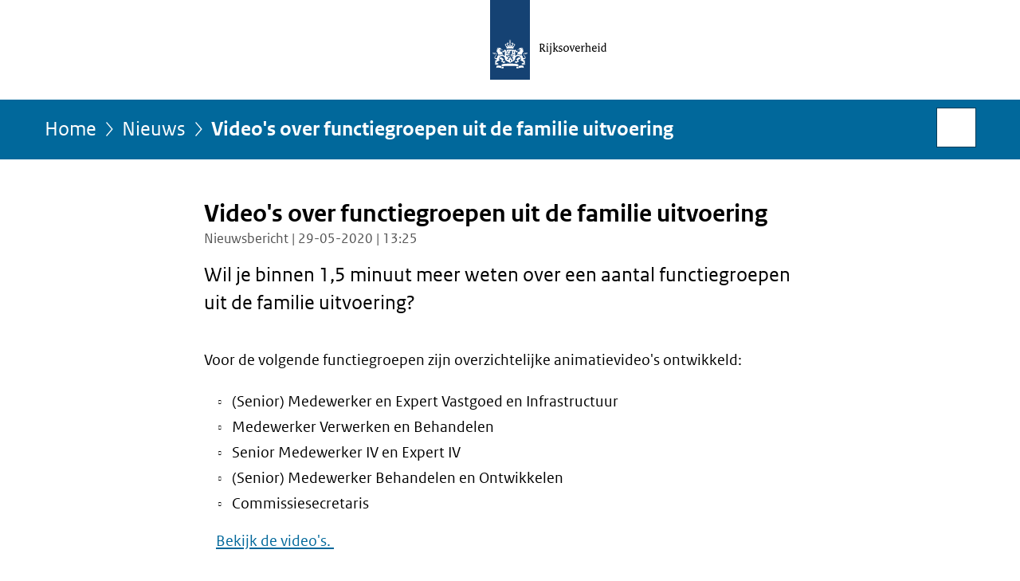

--- FILE ---
content_type: text/html;charset=UTF-8
request_url: https://www.functiegebouwrijksoverheid.nl/nieuws/2020/videos-over-functiegroepen-uit-de-familie-uitvoering-nu-te-zien-op-de-website
body_size: 2516
content:
<!doctype html>
<!-- version: 5.9.1 -->
<html class="js svg audio video opacity inlinesvg supports no-touchevents fontface textshadow cssanimations csstransforms3d csstransitions csscolumns csscolumns-width csscolumns-span csscolumns-fill csscolumns-gap csscolumns-rule csscolumns-rulecolor csscolumns-rulestyle csscolumns-rulewidth csscolumns-breakbefore csscolumns-breakafter csscolumns-breakinside" xml:lang="nl-NL" lang="nl-NL">
<head>
<script type="text/javascript">
//<![CDATA[
(function(w,d,s,l,i){w[l]=w[l]||[];w[l].push({'gtm.start':new Date().getTime(),event:'gtm.js'});
var f=d.getElementsByTagName(s)[0],j=d.createElement(s),dl=l!='dataLayer'?'&l='+l:'';j.async=true;
j.src='https://www.googletagmanager.com/gtm.js?id='+i+dl;f.parentNode.insertBefore(j,f);})
(window,document,'script','dataLayer','GTM-KPH6JNR');
//]]>
</script>
<meta charset="utf-8"/>
<meta http-equiv="Content-Type" content="text/html; charset=UTF-8">
<meta name="viewport" content="width=device-width, initial-scale=1">
<meta name="google-site-verification" content="SxzxW7n_YD7l4NefSDQbaFioM7_MZQSOQrjcsQEY-us"/>
<title>Video&apos;s over functiegroepen uit de familie uitvoering - Functiegebouw Rijk</title>
<meta name="description" content="Wil je binnen 1,5 minuut meer weten over een aantal functiegroepen uit de familie uitvoering?"/>
<meta property="og:title" content="Video&apos;s over functiegroepen uit de familie uitvoering - Functiegebouw Rijk"/>
<meta property="og:url" content="https://www.functiegebouwrijksoverheid.nl/nieuws/2020/videos-over-functiegroepen-uit-de-familie-uitvoering-nu-te-zien-op-de-website"/>
<meta property="og:description" content="Wil je binnen 1,5 minuut meer weten over een aantal functiegroepen uit de familie uitvoering?"/>
<meta property="og:site_name" content="Functiegebouw Rijk"/>
<meta property="og:locale" content="nl_NL"/>
<meta property="og:type" content="website"/>
<meta name="twitter:card" content="summary"/>
<link rel="stylesheet" href="https://stackpath.bootstrapcdn.com/bootstrap/4.3.1/css/bootstrap.min.css" integrity="sha384-ggOyR0iXCbMQv3Xipma34MD+dH/1fQ784/j6cY/iJTQUOhcWr7x9JvoRxT2MZw1T" crossorigin="anonymous">
<!--[if (gt IE 10)|!(IE)]><!-->
<link rel="stylesheet" href="/webfiles/1768907781155/rijkshuisstijl/presentation/responsive-2022.11.28.min.css" type="text/css" media="all">
<!--<![endif]-->
<!--<link rel="stylesheet" href="/webfiles/1768907781155/rijkshuisstijl/site-donkerblauw-20181217.css" type="text/css" media="all">-->
<link rel="stylesheet" type="text/css" href="/webfiles/1768907781155/css/fgr.min.css"/>
</head>
<body id="government" data-scriptpath="/webfiles/1768907781155/rijkshuisstijl/behaviour" data-scriptversion="2022.11.28" class="portalclass" data-cookieinfourl="cookies" data-showcookiebar="false" data-cookiebody="Functiegebouw Rijk gebruikt cookies om het gebruik van de website te analyseren en het gebruiksgemak te verbeteren. Lees meer over" data-cookieurltext="cookies"><!-- Google Tag Manager -->
<!-- End Google Tag Manager -->
<!-- Google Tag Manager (noscript) -->
<noscript>
<iframe src="https://www.googletagmanager.com/ns.html?id=GTM-KPH6JNR" height="0" width="0"
style="display:none;visibility:hidden"></iframe>
</noscript>
<!-- End Google Tag Manager (noscript) -->
<div id="mainwrapper"><header>
<div class="skiplinks">
<a href="#content-wrapper">Ga direct naar inhoud</a>
</div>
<div class="logo">
<div class="logo__wrapper">
<a href="/" class="logo__link">
<figure class="logo__figure">
<img data-fallback="/webfiles/1768907781155/rijkshuisstijl/binaries/fallback-ro.svg"
src="/webfiles/1768907781155/rijkshuisstijl/binaries/logo-ro.svg"
alt="Logo Rijksoverheid"
id="logotype"/>
</figure>
</a>
</div>
</div>
<!--[if lt IE 11]><p><strong>Rijkshuisstijl omarmt moderne standaarden en technieken.<br>
Uw webbrowser ondersteunt deze standaarden niet. Stap daarom over op een recente browser.</strong></p><![endif]-->
</header><div id="navBar">
<div class="wrapper">
<nav class="breadCrumbNav" aria-labelledby="breadCrumbNavLabel">
<span class="assistive" id="breadCrumbNavLabel">U bevindt zich hier:</span>
<a href="https://www.functiegebouwrijksoverheid.nl/">Home</a>
<a href="/nieuws">Nieuws</a>
<span aria-current="page">Video&#39;s over functiegroepen uit de familie uitvoering</span>
</nav>
<div id="searchForm" role="search" class="searchForm" data-search-closed="Open zoekveld" data-search-opened="Start zoeken">
<form id="search-form" action="/search" method="get">
<label for="search-keyword">Zoeken binnen Functiegebouw Rijksoverheid</label>
<input type="text" id="search-keyword" class="searchInput" name="q" title="Type hier uw zoektermen"
placeholder="Zoeken">
<button id="search-submit" class="searchSubmit" name="search-submit" type="submit" title="Open zoekveld">Open zoekveld</button>
</form>
</div>
</div>
</div><main id="content-wrapper" tabindex="-1">
<div class="wrapper">
<div class="article content">
<h1 class="news">Video&#39;s over functiegroepen uit de familie uitvoering</h1>
<p class="article-meta">Nieuwsbericht | 29-05-2020 | 13:25</p>
<div class="intro">
<p>Wil je binnen 1,5 minuut meer weten over een aantal functiegroepen uit de familie uitvoering?</p>
</div>
<p>Voor de volgende functiegroepen zijn overzichtelijke animatievideo's ontwikkeld:</p>
<div class="container main">
<div class="wrapper">
<div class="job-group__article">
<div>
<ul>
<li>(Senior) Medewerker en Expert Vastgoed en Infrastructuur</li>
<li>Medewerker&nbsp;Verwerken en Behandelen</li>
<li>Senior Medewerker IV en Expert IV</li>
<li>(Senior) Medewerker Behandelen en Ontwikkelen</li>
<li>Commissiesecretaris</li>
</ul>
<p><a href="/over/video/uitleg-fgr/videos-met-uitleg-over-functiegroep-uitvoering">Bekijk de video's.&nbsp;</a></p>
</div>
</div>
</div>
</div>
</div>
</div>
</main><footer class="site-footer">
<div class="wrapper">
<div class="payoff">
<span>De Rijksoverheid. Voor Nederland</span>
</div><div class="column">
<h2>Over deze website</h2>
<ul>
<li>
<a href="/api">API</a>
</li>
<li>
<a href="/kwetsbaarheid-melden">Kwetsbaarheid</a>
</li>
<li>
<a href="/versiebeheer">Versiebeheer</a>
</li>
<li>
<a href="/toegankelijkheid">Toegankelijkheid</a>
</li>
<li>
<a href="/copyright">Copyright</a>
</li>
<li>
<a href="/cookies">Cookies</a>
</li>
<li>
<a href="/contact">Contact</a>
</li>
</ul>
</div>
</div>
</footer>
</div>
<svg xmlns="http://www.w3.org/2000/svg">
<symbol id="icon-times" viewbox="0 0 1792 1792">
<path fill="currentColor"
d="M1490 1322q0 40-28 68l-136 136q-28 28-68 28t-68-28l-294-294-294 294q-28 28-68 28t-68-28l-136-136q-28-28-28-68t28-68l294-294-294-294q-28-28-28-68t28-68l136-136q28-28 68-28t68 28l294 294 294-294q28-28 68-28t68 28l136 136q28 28 28 68t-28 68l-294 294 294 294q28 28 28 68z"></path>
</symbol>
</svg>
<!--[if (gt IE 10)|!(IE)]><!-->
<script type="text/javascript" src="/webfiles/1768907781155/rijkshuisstijl/behaviour/core-2022.11.28.min.js"></script>
<!--<![endif]-->
</body>
</html>

--- FILE ---
content_type: text/css;charset=UTF-8
request_url: https://www.functiegebouwrijksoverheid.nl/webfiles/1768907781155/rijkshuisstijl/presentation/responsive-2022.11.28.min.css
body_size: 48815
content:
html{-webkit-text-size-adjust:100%;line-height:1.15}body{margin:0}main{display:block}h1{margin:.67em 0;font-size:2em}hr{overflow:visible;-webkit-box-sizing:content-box;box-sizing:content-box;height:0}pre{font-family:monospace,monospace;font-size:1em}a{background-color:transparent}abbr[title]{text-decoration:underline;-webkit-text-decoration:underline dotted;text-decoration:underline dotted;border-bottom:none}b,strong{font-weight:bolder}code,kbd,samp{font-family:monospace,monospace;font-size:1em}small{font-size:80%}sub,sup{position:relative;vertical-align:baseline;font-size:75%;line-height:0}sub{bottom:-0.25em}sup{top:-0.5em}img{border-style:none}button,input,optgroup,select,textarea{margin:0;font-family:inherit;font-size:100%;line-height:1.15}button,input{overflow:visible}button,select{text-transform:none}button,[type=button],[type=reset],[type=submit]{-webkit-appearance:button}button::-moz-focus-inner,[type=button]::-moz-focus-inner,[type=reset]::-moz-focus-inner,[type=submit]::-moz-focus-inner{padding:0;border-style:none}button:-moz-focusring,[type=button]:-moz-focusring,[type=reset]:-moz-focusring,[type=submit]:-moz-focusring{outline:1px dotted ButtonText}fieldset,.fieldGroup{padding:.35em .75em .625em}legend{display:table;-webkit-box-sizing:border-box;box-sizing:border-box;max-width:100%;padding:0;white-space:normal;color:inherit}progress{vertical-align:baseline}textarea{overflow:auto}[type=checkbox],[type=radio]{-webkit-box-sizing:border-box;box-sizing:border-box;padding:0}[type=number]::-webkit-inner-spin-button,[type=number]::-webkit-outer-spin-button{height:auto}[type=search]{outline-offset:-2px;-webkit-appearance:textfield}[type=search]::-webkit-search-decoration{-webkit-appearance:none}::-webkit-file-upload-button{font:inherit;-webkit-appearance:button}details{display:block}summary{display:list-item}template{display:none}[hidden]{display:none}@font-face{font-family:"RO Icons";font-weight:normal;font-style:normal;src:url("shared-ro/icons/ro-icons-2.1.woff2") format("woff2"),url("shared-ro/icons/ro-icons-2.1.woff") format("opentype"),url("shared-ro/icons/ro-icons-2.1.ttf") format("truetype")}@-webkit-keyframes navSlideDown{from{overflow:hidden;max-height:0}to{overflow:visible;max-height:600px}}@keyframes navSlideDown{from{overflow:hidden;max-height:0}to{overflow:visible;max-height:600px}}@-webkit-keyframes fadeIn{from{opacity:0}to{opacity:1}}@keyframes fadeIn{from{opacity:0}to{opacity:1}}@-webkit-keyframes showElement{from{height:0;opacity:0}to{height:auto;opacity:1}}@keyframes showElement{from{height:0;opacity:0}to{height:auto;opacity:1}}@-webkit-keyframes fadeInElement{0%{visibility:hidden;opacity:0}1%{visibility:visible;opacity:0}100%{visibility:visible;opacity:1}}@keyframes fadeInElement{0%{visibility:hidden;opacity:0}1%{visibility:visible;opacity:0}100%{visibility:visible;opacity:1}}@-webkit-keyframes fadeOutElement{0%{visibility:visible;opacity:1}99%{visibility:visible;opacity:0}100%{visibility:hidden;opacity:0}}@keyframes fadeOutElement{0%{visibility:visible;opacity:1}99%{visibility:visible;opacity:0}100%{visibility:hidden;opacity:0}}@-webkit-keyframes rotateElement{0%{-webkit-transform:rotate(0deg);transform:rotate(0deg)}100%{-webkit-transform:rotate(360deg);transform:rotate(360deg)}}@keyframes rotateElement{0%{-webkit-transform:rotate(0deg);transform:rotate(0deg)}100%{-webkit-transform:rotate(360deg);transform:rotate(360deg)}}@font-face{font-family:"RO Sans";font-weight:normal;font-style:normal;src:url("shared-ro/webfonts/RO-SansWebText-Regular.woff2") format("woff2"),url("shared-ro/webfonts/RO-SansWebText-Regular.woff") format("woff")}@font-face{font-family:"RO Sans";font-weight:normal;font-style:italic;src:url("shared-ro/webfonts/RO-SansWebText-Italic.woff2") format("woff2"),url("shared-ro/webfonts/RO-SansWebText-Italic.woff") format("woff")}@font-face{font-family:"RO Sans";font-weight:bold;font-style:normal;src:url("shared-ro/webfonts/RO-SansWebText-Bold.woff2") format("woff2"),url("shared-ro/webfonts/RO-SansWebText-Bold.woff") format("woff")}@font-face{font-family:"RO Serif";font-weight:normal;font-style:normal;src:url("shared-ro/webfonts/RO-SerifWeb-Regular.woff2") format("woff2"),url("shared-ro/webfonts/RO-SerifWeb-Regular.woff") format("woff")}@font-face{font-family:"RO Serif";font-weight:normal;font-style:italic;src:url("shared-ro/webfonts/RO-SerifWeb-Italic.woff2") format("woff2"),url("shared-ro/webfonts/RO-SerifWeb-Italic.woff") format("woff")}@font-face{font-family:"Meta Sans";font-weight:normal;font-style:normal;src:url("shared-ro/webfonts/meta.woff2") format("woff2"),url("shared-ro/webfonts/meta.woff") format("woff")}@font-face{font-family:"Meta Sans";font-weight:bold;font-style:normal;src:url("shared-ro/webfonts/meta-bold.woff2") format("woff2"),url("shared-ro/webfonts/meta-bold.woff") format("woff")}@font-face{font-family:"Meta Sans";font-weight:normal;font-style:italic;src:url("shared-ro/webfonts/meta-italic.woff2") format("woff2"),url("shared-ro/webfonts/meta-italic.woff") format("woff")}:root{font-family:"RO Sans",Calibri,sans-serif;font-size:80%}@media(min-width: 768px){:root{font-size:90%}}@media(min-width: 992px){:root{font-size:100%}}body{font-size:100%}@media(min-width: 768px){body{font-size:110%}}@media(min-width: 992px){body{font-size:120%}}h1,.h1{font-size:2.0272865295rem;line-height:1.2331754607;display:block;font-weight:bold;margin-bottom:1rem}h2,.h2{font-size:1.8020324707rem;line-height:1.3873223933;display:block;font-weight:bold;margin:0rem 0rem 1rem 0rem}h3,.h3{font-size:1.423828125rem;line-height:1.4046639232;display:block;font-weight:bold;margin:0rem 0rem 0.5rem 0rem}h4,.h4{font-size:1.265625rem;line-height:1.1851851852;display:block;font-weight:bold;margin:0rem 0rem 0.5rem 0rem}h5,.h5{font-size:1.265625rem;line-height:1.1851851852;display:block;font-weight:bold;margin:0rem 0rem 0.5rem 0rem;font-style:italic;margin:0rem 0rem 0.5rem 0rem}.block h2{padding-top:0.5rem;border-top:1px solid #e1e1e1}:root{--font-family: RO Sans, Calibri, Arial, Verdana, sans-serif;--default-text-color: #333;--default-button-color: #01689b}*,*:before,*:after{-webkit-box-sizing:border-box;box-sizing:border-box}html{scroll-behavior:smooth}body{overflow-x:hidden}body:after{display:none;content:"mobile"}@media(min-width: 576px){body:after{display:none;content:"phablet"}}@media(min-width: 768px){body:after{display:none;content:"tablet"}}@media(min-width: 992px){body:after{display:none;content:"desktop"}}#mainwrapper{position:relative;overflow:hidden}@media all and (-ms-high-contrast: none),(-ms-high-contrast: active){#mainwrapper *::-ms-backdrop{display:inline}#mainwrapper{display:inline}}.assistive,.hotspotimage button span{position:absolute !important;display:inline-block !important;overflow:hidden;clip:rect(0, 0, 0, 0);width:1px;height:1px;margin:-1px;padding:0;border:0}body{font-weight:normal;color:#000}body,p,li{font-size:1.265625rem;line-height:1.3827160494}a{color:#01689b}a:hover{text-decoration:underline;color:#01496d}a:visited{color:#848}a:visited:before,a:visited:after{color:#848}a:focus{outline:2px dashed #000;z-index:1010;outline-offset:0;-webkit-box-shadow:0 0 0 2px #fff;box-shadow:0 0 0 2px #fff}a[href^="tel:"]:before{content:"";display:inline-block;margin-right:0.25rem;vertical-align:middle;width:15px;height:15px;background-color:currentColor;-webkit-mask-image:url("data:image/svg+xml,%3Csvg xmlns='http://www.w3.org/2000/svg' viewBox='0 0 256 256'%3E%3Cg id='ICOON'%3E%3Cpath d='M185.2,163.1c-10.2,10.2-13.2,24.9-21.3,33.1c-8,8-39.4-17.1-63.3-40.7c-23.7-23.9-48.7-55.3-40.7-63.3 c8.1-8.1,22.8-11,33.1-21.3c10.2-10.2-33.5-58.6-40.4-65.5S35.7-2.2,27.8,5.7C-17.5,51-8.1,113.3,60.8,186.3l-0.2,0.1 c1.5,1.5,9.1,8.8,9.1,8.8c72.9,68.9,135.3,78.4,180.6,33c7.9-7.9,7.1-17.8,0.3-24.6C243.8,196.7,195.4,152.9,185.2,163.1z' /%3E%3C/g%3E%3C/svg%3E");mask-image:url("data:image/svg+xml,%3Csvg xmlns='http://www.w3.org/2000/svg' viewBox='0 0 256 256'%3E%3Cg id='ICOON'%3E%3Cpath d='M185.2,163.1c-10.2,10.2-13.2,24.9-21.3,33.1c-8,8-39.4-17.1-63.3-40.7c-23.7-23.9-48.7-55.3-40.7-63.3 c8.1-8.1,22.8-11,33.1-21.3c10.2-10.2-33.5-58.6-40.4-65.5S35.7-2.2,27.8,5.7C-17.5,51-8.1,113.3,60.8,186.3l-0.2,0.1 c1.5,1.5,9.1,8.8,9.1,8.8c72.9,68.9,135.3,78.4,180.6,33c7.9-7.9,7.1-17.8,0.3-24.6C243.8,196.7,195.4,152.9,185.2,163.1z' /%3E%3C/g%3E%3C/svg%3E")}p{margin-top:0}p:not(:last-child){margin:0 0 1rem 0}li:not(:last-child){margin:0 0 0.5rem 0}ul{padding:0;list-style-type:none}ul li{padding-right:0;padding-left:0}.content{padding-top:3rem}.content>:last-child{margin-bottom:3rem}.unordered-list>li{overflow:hidden;position:relative;-webkit-padding-start:calc(7px + 0.75rem);padding-inline-start:calc(7px + 0.75rem)}.unordered-list>li:before{position:absolute;inset-inline-start:0;content:"";background:#000;display:block;text-indent:-0.1em;width:6px;height:6px;inset-block-start:7.2px}@media(min-width: 768px){.unordered-list>li:before{width:7px;height:7px;inset-block-start:8.1px}}@media(min-width: 992px){.unordered-list>li:before{width:7px;height:7px;inset-block-start:9.5px}}ul.common:not(.gallery-result){list-style:none !important;-webkit-margin-start:0 !important;margin-inline-start:0 !important}ul.common:not(.gallery-result) li,ul.common:not(.gallery-result) li>h2,ul.common:not(.gallery-result) a>h3,ul.common:not(.gallery-result) a>h4{font-size:1.265625rem;line-height:22.4px;font-weight:normal}@media(min-width: 768px){ul.common:not(.gallery-result) li,ul.common:not(.gallery-result) li>h2,ul.common:not(.gallery-result) a>h3,ul.common:not(.gallery-result) a>h4{line-height:25.2px}}@media(min-width: 992px){ul.common:not(.gallery-result) li,ul.common:not(.gallery-result) li>h2,ul.common:not(.gallery-result) a>h3,ul.common:not(.gallery-result) a>h4{line-height:28px}}ul.common:not(.gallery-result) li,ul.common:not(.gallery-result) a{-webkit-margin-after:0.75rem;margin-block-end:0.75rem}ul.common:not(.gallery-result) li>a{-webkit-margin-after:0;margin-block-end:0}ul.common:not(.gallery-result) a{-webkit-padding-start:calc((8.4px + 0.75rem) * 0.8);padding-inline-start:calc((8.4px + 0.75rem) * 0.8);position:relative;display:block;text-decoration:none;font-size:inherit;line-height:inherit;font-weight:normal}@media(min-width: 768px){ul.common:not(.gallery-result) a{-webkit-padding-start:calc((8.4px + 0.75rem) * 0.9);padding-inline-start:calc((8.4px + 0.75rem) * 0.9)}}@media(min-width: 992px){ul.common:not(.gallery-result) a{-webkit-padding-start:calc((8.4px + 0.75rem) * 1);padding-inline-start:calc((8.4px + 0.75rem) * 1)}}ul.common:not(.gallery-result) a:before{display:inline-flex;align-items:center;content:"";font-family:"RO Icons";font-size:.7rem;font-weight:normal;line-height:inherit;-webkit-font-smoothing:antialiased;-moz-osx-font-smoothing:grayscale;width:6.72px;height:22.4px;text-indent:-0.1em;position:absolute;inset-block-start:-1px;inset-inline-start:0}@media(min-width: 768px){ul.common:not(.gallery-result) a:before{width:7.56px}}@media(min-width: 992px){ul.common:not(.gallery-result) a:before{width:8.4px}}@media(min-width: 768px){ul.common:not(.gallery-result) a:before{height:25.2px}}@media(min-width: 992px){ul.common:not(.gallery-result) a:before{height:28px}}ul.common:not(.gallery-result) a:hover{text-decoration:underline}ul.common:not(.gallery-result) a:hover:before{text-decoration:none}ul.common:not(.gallery-result) a.external:before{content:"";font-family:"RO Icons";font-size:.595rem;font-weight:normal;line-height:inherit;-webkit-font-smoothing:antialiased;-moz-osx-font-smoothing:grayscale}[dir=rtl] ul.common:not(.gallery-result) a:before{-webkit-transform:rotate(-180deg);transform:rotate(-180deg)}[dir=rtl] ul.common:not(.gallery-result) a.external:before{-webkit-transform:rotate(-90deg);transform:rotate(-90deg)}ul.common:not(.gallery-result) p:not(.article-meta):not(.meta):not(.superheading):not(.copyright){font-size:1rem;line-height:1.5;font-weight:normal;color:#000;-webkit-margin-after:0;margin-block-end:0}ul.common:not(.gallery-result) p.meta{font-size:0.8888888889rem;line-height:1.6875;font-weight:normal;color:#535353;margin:0;margin-top:0.5rem}.two-columns{display:flex;flex-basis:100%;flex-wrap:wrap;max-width:1200px;align-items:flex-start;justify-content:flex-start;-webkit-margin-end:-16px;margin-inline-end:-16px;-webkit-margin-start:-16px;margin-inline-start:-16px;margin-bottom:2rem}.two-columns .column{flex-grow:0;flex-shrink:initial;flex-basis:100%;max-width:100%;-webkit-padding-end:16px;padding-inline-end:16px;-webkit-padding-start:16px;padding-inline-start:16px;margin:0}@media(min-width: 576px){.two-columns .column{flex-grow:0;flex-shrink:initial;flex-basis:50%;max-width:50%;-webkit-padding-end:16px;padding-inline-end:16px;-webkit-padding-start:16px;padding-inline-start:16px}}.two-columns>h2{width:100%;padding-right:1rem;padding-left:1rem}.three-columns{display:flex;flex-basis:100%;flex-wrap:wrap;max-width:1200px;align-items:flex-start;justify-content:flex-start;-webkit-margin-end:-16px;margin-inline-end:-16px;-webkit-margin-start:-16px;margin-inline-start:-16px}.three-columns .column{flex-grow:0;flex-shrink:initial;flex-basis:100%;max-width:100%;-webkit-padding-end:16px;padding-inline-end:16px;-webkit-padding-start:16px;padding-inline-start:16px;margin-bottom:1.5rem}@media(min-width: 576px){.three-columns .column{flex-grow:0;flex-shrink:initial;flex-basis:50%;max-width:50%;-webkit-padding-end:16px;padding-inline-end:16px;-webkit-padding-start:16px;padding-inline-start:16px}}@media(min-width: 768px){.three-columns .column{flex-grow:0;flex-shrink:initial;flex-basis:33.3333333333%;max-width:33.3333333333%;-webkit-padding-end:16px;padding-inline-end:16px;-webkit-padding-start:16px;padding-inline-start:16px}}.three-columns .column h2{font-size:1.6018066406rem;line-height:1.2485901539}.three-columns .column h2 a{text-decoration:underline}.three-columns .column h2 a:hover{text-decoration:none}.three-columns ul.common{list-style:none !important;-webkit-margin-start:0 !important;margin-inline-start:0 !important}.three-columns ul.common li,.three-columns ul.common li>h2,.three-columns ul.common a>h3,.three-columns ul.common a>h4{font-size:1.125rem;line-height:19.2px;font-weight:normal}@media(min-width: 768px){.three-columns ul.common li,.three-columns ul.common li>h2,.three-columns ul.common a>h3,.three-columns ul.common a>h4{line-height:21.6px}}@media(min-width: 992px){.three-columns ul.common li,.three-columns ul.common li>h2,.three-columns ul.common a>h3,.three-columns ul.common a>h4{line-height:24px}}.three-columns ul.common li,.three-columns ul.common a{-webkit-margin-after:0.75rem;margin-block-end:0.75rem}.three-columns ul.common li>a{-webkit-margin-after:0;margin-block-end:0}.three-columns ul.common a{-webkit-padding-start:calc((8.4px + 0.75rem) * 0.8);padding-inline-start:calc((8.4px + 0.75rem) * 0.8);position:relative;display:block;text-decoration:none;font-size:inherit;line-height:inherit;font-weight:normal}@media(min-width: 768px){.three-columns ul.common a{-webkit-padding-start:calc((8.4px + 0.75rem) * 0.9);padding-inline-start:calc((8.4px + 0.75rem) * 0.9)}}@media(min-width: 992px){.three-columns ul.common a{-webkit-padding-start:calc((8.4px + 0.75rem) * 1);padding-inline-start:calc((8.4px + 0.75rem) * 1)}}.three-columns ul.common a:before{display:inline-flex;align-items:center;content:"";font-family:"RO Icons";font-size:.7rem;font-weight:normal;line-height:inherit;-webkit-font-smoothing:antialiased;-moz-osx-font-smoothing:grayscale;width:6.72px;height:19.2px;text-indent:-0.1em;position:absolute;inset-block-start:-1px;inset-inline-start:0}@media(min-width: 768px){.three-columns ul.common a:before{width:7.56px}}@media(min-width: 992px){.three-columns ul.common a:before{width:8.4px}}@media(min-width: 768px){.three-columns ul.common a:before{height:21.6px}}@media(min-width: 992px){.three-columns ul.common a:before{height:24px}}.three-columns ul.common a:hover{text-decoration:underline}.three-columns ul.common a:hover:before{text-decoration:none}.three-columns ul.common a.external:before{content:"";font-family:"RO Icons";font-size:.595rem;font-weight:normal;line-height:inherit;-webkit-font-smoothing:antialiased;-moz-osx-font-smoothing:grayscale}[dir=rtl] .three-columns ul.common a:before{-webkit-transform:rotate(-180deg);transform:rotate(-180deg)}[dir=rtl] .three-columns ul.common a.external:before{-webkit-transform:rotate(-90deg);transform:rotate(-90deg)}.three-columns ul.common p:not(.article-meta):not(.meta):not(.superheading):not(.copyright){font-size:0.8888888889rem;line-height:1.40625;font-weight:normal;color:#000;-webkit-margin-after:0;margin-block-end:0}.three-columns ul.common p.meta{font-size:0.8888888889rem;line-height:1.6875;font-weight:normal;color:#535353;margin:0;margin-top:0.5rem}dl{display:flex;flex-direction:row;justify-content:space-between;flex-wrap:wrap;width:100%}dl dt,dl dd{margin:0;margin-bottom:0.25rem}dl dt{flex-grow:0;flex-shrink:0;flex-basis:100%;font-weight:normal}@media(min-width: 576px){dl dt{flex-basis:calc(30% - 0.5rem)}}dl dt:after{content:":"}dl dd{flex-grow:0;flex-shrink:0;flex-basis:100%}@media(min-width: 576px){dl dd{flex-basis:calc(70% - 1rem)}dl dd+dd{margin-left:calc(30% + 1rem)}}dl p:last-child{margin-bottom:0}@media(min-width: 576px){dl.statistics dt{flex-basis:calc(45% - 0.5rem)}}@media(max-width: 575px){dl.statistics dt{margin-bottom:0}}dl.statistics dd{flex-grow:1}@media(min-width: 576px){dl.statistics dd{flex-basis:calc(55% - 1rem)}}@media(max-width: 575px){dl.statistics dd{margin-bottom:0.5rem}}q{font-style:italic}blockquote{display:block;clear:both;width:100%;margin:2rem 0 1rem 0;padding:1rem 1rem 1rem 1rem;color:#000;border-left:0.5rem solid #ccc;background:#f3f3f3}blockquote::before{display:block;margin-top:0.75rem;margin-bottom:0rem;content:"“";color:#ccc;font-size:6rem;line-height:.1em}[dir=rtl] blockquote{border-right:0.5rem solid #ccc;border-left:0}.attention{display:block;margin:2.5rem 0;padding:0 4rem 0 2.5rem;border-left:10px solid #01689b;font-weight:normal}[dir=rtl] .attention{padding:0 2.5rem 0 4rem;border-right:10px solid #01689b;border-left:none}em{font-style:italic}img{width:100%;max-width:100%}.infographic img{width:auto}.shadow-sm{-webkit-box-shadow:0 .125rem .25rem rgba(0,0,0,.075) !important;box-shadow:0 .125rem .25rem rgba(0,0,0,.075) !important}.shadow{-webkit-box-shadow:0 .5rem 1rem rgba(0,0,0,.15) !important;box-shadow:0 .5rem 1rem rgba(0,0,0,.15) !important}.shadow-lg{-webkit-box-shadow:0 1rem 3rem rgba(0,0,0,.175) !important;box-shadow:0 1rem 3rem rgba(0,0,0,.175) !important}.shadow-none{-webkit-box-shadow:none !important;box-shadow:none !important}.copyright{font-size:0.8888888889rem;line-height:1.125;color:dimgray}.external{position:relative;padding-left:1rem}.external:before{content:"";font-family:"RO Icons";font-size:.7rem;font-weight:normal;line-height:inherit;-webkit-font-smoothing:antialiased;-moz-osx-font-smoothing:grayscale;position:absolute;top:3px;left:2px}.summary h2{color:dimgray;font-weight:normal;font-size:1.6018066406rem}.summary h2 span{color:#000;font-size:2.0272865295rem}.activityDetail .alert{display:flex;align-items:center;position:relative;background-color:#ffe9b7;padding:1rem;margin-bottom:1.5rem;font-size:1.125rem;line-height:1.3333333333}.activityDetail .alert:before{position:relative;display:block;content:"";width:24px;height:24px;margin-right:0.5rem;background-image:url("data:image/svg+xml,%3Csvg xmlns='http://www.w3.org/2000/svg' viewBox='0 0 28 96'%3E%3Cpath d='M0,0H28V61H0ZM0,77.61H28V96H0Z'/%3E%3C/svg%3E");background-color:#ffb612;background-size:3.5px 12px;background-position:center center;background-repeat:no-repeat}.activityDetail .alert p{margin-top:0}.activityDetail .alert p:last-child{margin-bottom:0}.clearFieldWrapper .clearField{position:relative;width:2.5rem;height:2.5rem;min-height:2.5rem;padding:0;cursor:pointer;-webkit-transition:background-color .3s ease;transition:background-color .3s ease;text-indent:-9999px;position:absolute;z-index:1010;top:50%;right:48px;display:none;-webkit-transform:translateY(-50%);transform:translateY(-50%);background:transparent}.clearFieldWrapper .clearField:after{content:"";font-family:"RO Icons";font-size:16px;font-weight:normal;line-height:inherit;-webkit-font-smoothing:antialiased;-moz-osx-font-smoothing:grayscale;position:absolute;inset-block-start:50%;inset-inline-start:0;width:100%;-webkit-transition:color .3s ease;transition:color .3s ease;-webkit-transform:translateY(-50%);transform:translateY(-50%);text-align:center;text-indent:0}.clearFieldWrapper .clearField:after{color:#01689b}.clearFieldWrapper .clearField.active{display:inline-block}[dir=rtl] .clearFieldWrapper .clearField{right:auto;left:48px}.clearFieldWrapper .clearField::-ms-clear{display:none}input::-ms-clear{display:none}.message.cookie{padding:0.5rem;background-color:#e6e6e6}table{min-width:100%;margin:0rem 0rem 1.5rem 0rem;text-align:left;border-collapse:collapse;background-color:#f3f3f3}table td,table th,table p,table li,table caption{font-size:1rem;line-height:1.5}table th,table td{padding:1rem;vertical-align:top;border-right:2px solid #fff;border-bottom:2px solid #fff;border-collapse:collapse}table th:last-child,table td:last-child{border-right-width:0}table th ul,table td ul{padding:0;list-style-type:none}table th ul.list-style-type--disc,table td ul.list-style-type--disc{list-style-type:disc}table th ul.list-style-type--circle,table td ul.list-style-type--circle{list-style-type:circle}table th ul.list-style-type--square,table td ul.list-style-type--square{list-style-type:square}table th ul[class*=list-style-type] li,table td ul[class*=list-style-type] li{overflow:visible;-webkit-padding-start:initial;padding-inline-start:initial;-webkit-margin-start:1em;margin-inline-start:1em}table th ul[class*=list-style-type] li:before,table td ul[class*=list-style-type] li:before{display:none}table th>ul>li,table th>ul ul>li,table td>ul>li,table td>ul ul>li{overflow:hidden;position:relative;-webkit-padding-start:calc(7px + 0.75rem);padding-inline-start:calc(7px + 0.75rem)}table th>ul>li:before,table th>ul ul>li:before,table td>ul>li:before,table td>ul ul>li:before{position:absolute;inset-inline-start:0;content:"";background:#000;display:block;text-indent:-0.1em;width:6px;height:6px;inset-block-start:7.2px}@media(min-width: 768px){table th>ul>li:before,table th>ul ul>li:before,table td>ul>li:before,table td>ul ul>li:before{width:7px;height:7px;inset-block-start:8.1px}}@media(min-width: 992px){table th>ul>li:before,table th>ul ul>li:before,table td>ul>li:before,table td>ul ul>li:before{width:7px;height:7px;inset-block-start:9.5px}}table th ol:not(.timelineList):not(.majorEvent):not(.anchor-nav__list):not(.common.results),table td ol:not(.timelineList):not(.majorEvent):not(.anchor-nav__list):not(.common.results){-webkit-padding-start:1.5rem;padding-inline-start:1.5rem;list-style-type:decimal}table th ol:not(.timelineList):not(.majorEvent):not(.anchor-nav__list):not(.common.results).list-style-type--lower-alpha,table td ol:not(.timelineList):not(.majorEvent):not(.anchor-nav__list):not(.common.results).list-style-type--lower-alpha{list-style-type:lower-alpha}table th ol:not(.timelineList):not(.majorEvent):not(.anchor-nav__list):not(.common.results).list-style-type--upper-alpha,table td ol:not(.timelineList):not(.majorEvent):not(.anchor-nav__list):not(.common.results).list-style-type--upper-alpha{list-style-type:upper-alpha}table th ol:not(.timelineList):not(.majorEvent):not(.anchor-nav__list):not(.common.results).list-style-type--lower-roman,table td ol:not(.timelineList):not(.majorEvent):not(.anchor-nav__list):not(.common.results).list-style-type--lower-roman{list-style-type:lower-roman}table th ol:not(.timelineList):not(.majorEvent):not(.anchor-nav__list):not(.common.results).list-style-type--upper-roman,table td ol:not(.timelineList):not(.majorEvent):not(.anchor-nav__list):not(.common.results).list-style-type--upper-roman{list-style-type:upper-roman}table th ol:not(.timelineList):not(.majorEvent):not(.anchor-nav__list):not(.common.results).list-style-type--decimal,table td ol:not(.timelineList):not(.majorEvent):not(.anchor-nav__list):not(.common.results).list-style-type--decimal{list-style-type:decimal}table th ol:not(.timelineList):not(.majorEvent):not(.anchor-nav__list):not(.common.results)>li,table td ol:not(.timelineList):not(.majorEvent):not(.anchor-nav__list):not(.common.results)>li{-webkit-padding-start:0.25rem;padding-inline-start:0.25rem}table th>ol>li>ul>li,table td>ol>li>ul>li{overflow:hidden;position:relative;-webkit-padding-start:calc(7px + 0.75rem);padding-inline-start:calc(7px + 0.75rem)}table th>ol>li>ul>li:before,table td>ol>li>ul>li:before{position:absolute;inset-inline-start:0;content:"";background:#000;display:block;text-indent:-0.1em;width:6px;height:6px;inset-block-start:7.2px}@media(min-width: 768px){table th>ol>li>ul>li:before,table td>ol>li>ul>li:before{width:7px;height:7px;inset-block-start:8.1px}}@media(min-width: 992px){table th>ol>li>ul>li:before,table td>ol>li>ul>li:before{width:7px;height:7px;inset-block-start:9.5px}}table th ol,table td ol{-webkit-padding-start:1rem;padding-inline-start:1rem}table th{background-color:#e6e6e6}table td:only-child{border-right:2px solid #fff}table p,table ul{margin-bottom:1rem}table p:last-child,table ul:last-child{margin-bottom:0}table caption{margin-bottom:0.75rem;text-align:left;color:#535353}table caption .title{display:block;color:#000;font-weight:700}table caption .subtitle{color:#535353}.scrollcontainer{margin:0rem 0rem 2rem 0rem;overflow:hidden;overflow-x:auto}.scrollcontainer table{margin-bottom:0}@media(min-width: 768px){.scrollcontainer th.col-wide{width:40%}}.scrollcontainer::-webkit-scrollbar{-webkit-appearance:none;width:11px;height:11px}.scrollcontainer::-webkit-scrollbar-thumb{border-radius:8px;border:2px solid #fff;background-color:#e6e6e6}@media(min-width: 768px){form table+fieldset.navigation{padding-left:0}form table+fieldset.navigation div{padding-left:25%}}main{display:flex;flex-wrap:wrap;justify-content:center;width:100%;padding-bottom:3rem}main:focus{outline:none}main>.wrapper:not(.is-full-width){display:flex;flex-basis:100%;flex-wrap:wrap;max-width:1200px;align-items:flex-start;-webkit-margin-end:-16px;margin-inline-end:-16px;-webkit-margin-start:-16px;margin-inline-start:-16px}.content{flex-grow:0;flex-shrink:initial;flex-basis:100%;max-width:100%;-webkit-padding-end:16px;padding-inline-end:16px;-webkit-padding-start:16px;padding-inline-start:16px;max-width:100vw;margin:0 auto}@media(min-width: 768px){.content.article{flex-grow:0;flex-shrink:initial;flex-basis:75%;max-width:75%;-webkit-padding-end:16px;padding-inline-end:16px;-webkit-padding-start:16px;padding-inline-start:16px}}@media(min-width: 992px){.content.article{flex-grow:0;flex-shrink:initial;flex-basis:66.6666666667%;max-width:66.6666666667%;-webkit-padding-end:16px;padding-inline-end:16px;-webkit-padding-start:16px;padding-inline-start:16px}}.fullWidth .content.article{margin:0}.content.article pre{background-color:#e7e7e7;padding:10px;border:1px solid #a9a9a9;overflow-x:scroll}aside{display:flex;flex-basis:100%;flex-wrap:wrap;max-width:1200px;flex-grow:0;flex-shrink:initial;flex-basis:100%;max-width:100%;-webkit-padding-end:0;padding-inline-end:0;-webkit-padding-start:0;padding-inline-start:0;margin:0 auto}@media(min-width: 768px){aside{flex-grow:0;flex-shrink:initial;flex-basis:75%;max-width:75%;-webkit-padding-end:0;padding-inline-end:0;-webkit-padding-start:0;padding-inline-start:0}}@media(min-width: 992px){aside{flex-grow:0;flex-shrink:initial;flex-basis:66.6666666667%;max-width:66.6666666667%;-webkit-padding-end:0;padding-inline-end:0;-webkit-padding-start:0;padding-inline-start:0}}.fullWidth aside{margin:0}@media(min-width: 768px){.fullWidth aside{flex-grow:0;flex-shrink:initial;flex-basis:100%;max-width:100%;-webkit-padding-end:0;padding-inline-end:0;-webkit-padding-start:0;padding-inline-start:0}}@media(min-width: 992px){.fullWidth aside{flex-grow:0;flex-shrink:initial;flex-basis:100%;max-width:100%;-webkit-padding-end:0;padding-inline-end:0;-webkit-padding-start:0;padding-inline-start:0}}#follow-up{display:flex;flex-basis:100%;flex-wrap:wrap;max-width:1200px;justify-content:center}.fullWidthSection{display:flex;flex-basis:100%;flex-wrap:wrap;max-width:1200px;flex-grow:0;flex-shrink:initial;flex-basis:100%;max-width:100%;-webkit-padding-end:0;padding-inline-end:0;-webkit-padding-start:0;padding-inline-start:0;margin:0 auto}@media(min-width: 768px){.fullWidthSection{flex-grow:0;flex-shrink:initial;flex-basis:75%;max-width:75%;-webkit-padding-end:0;padding-inline-end:0;-webkit-padding-start:0;padding-inline-start:0}}@media(min-width: 992px){.fullWidthSection{flex-grow:0;flex-shrink:initial;flex-basis:66.6666666667%;max-width:66.6666666667%;-webkit-padding-end:0;padding-inline-end:0;-webkit-padding-start:0;padding-inline-start:0}}.fullWidthSection .colRow{flex-grow:0;flex-shrink:0;flex-basis:100%}.fullWidth .fullWidthSection{margin:0}@media(min-width: 768px){.fullWidth .fullWidthSection{flex-grow:0;flex-shrink:initial;flex-basis:100%;max-width:100%;-webkit-padding-end:0;padding-inline-end:0;-webkit-padding-start:0;padding-inline-start:0}}@media(min-width: 992px){.fullWidth .fullWidthSection{flex-grow:0;flex-shrink:initial;flex-basis:100%;max-width:100%;-webkit-padding-end:0;padding-inline-end:0;-webkit-padding-start:0;padding-inline-start:0}}#navBar{display:flex;flex-wrap:wrap;justify-content:center;width:100%;width:auto;min-height:70px;background-color:#01689b}#navBar .wrapper{display:flex;flex-basis:100%;flex-wrap:wrap;max-width:1200px;align-items:center;justify-content:flex-start;-webkit-margin-end:-16px;margin-inline-end:-16px;-webkit-margin-start:-16px;margin-inline-start:-16px;position:relative}@media print{#navBar{display:none}}.site-footer{display:flex;flex-wrap:wrap;justify-content:center;width:100%;background-color:#01689b}.site-footer>.wrapper{display:flex;flex-basis:100%;flex-wrap:wrap;max-width:1200px;align-items:flex-start;justify-content:flex-start;-webkit-margin-end:-16px;margin-inline-end:-16px;-webkit-margin-start:-16px;margin-inline-start:-16px;padding-top:2.5rem;padding-bottom:2.5rem}.site-footer .column{flex-grow:0;flex-shrink:initial;flex-basis:50%;max-width:50%;-webkit-padding-end:16px;padding-inline-end:16px;-webkit-padding-start:16px;padding-inline-start:16px}@media(min-width: 768px){.site-footer .column{flex-grow:0;flex-shrink:initial;flex-basis:25%;max-width:25%;-webkit-padding-end:16px;padding-inline-end:16px;-webkit-padding-start:16px;padding-inline-start:16px}}@media(min-width: 1200px){.site-footer .column{flex-grow:0;flex-shrink:initial;flex-basis:16.6666666667%;max-width:16.6666666667%;-webkit-padding-end:16px;padding-inline-end:16px;-webkit-padding-start:16px;padding-inline-start:16px}}.site-footer .column h2,.site-footer .column li,.site-footer .column a,.site-footer .column a:hover{color:#fff}.site-footer .column h2{font-size:1.6018066406rem;line-height:1.2485901539;font-weight:normal;margin-bottom:1rem}.site-footer .column ul{margin-bottom:0;list-style:none !important;-webkit-margin-start:0 !important;margin-inline-start:0 !important}.site-footer .column ul li,.site-footer .column ul li>h2,.site-footer .column ul a>h3,.site-footer .column ul a>h4{font-size:1.125rem;line-height:19.2px;font-weight:normal}@media(min-width: 768px){.site-footer .column ul li,.site-footer .column ul li>h2,.site-footer .column ul a>h3,.site-footer .column ul a>h4{line-height:21.6px}}@media(min-width: 992px){.site-footer .column ul li,.site-footer .column ul li>h2,.site-footer .column ul a>h3,.site-footer .column ul a>h4{line-height:24px}}.site-footer .column ul li,.site-footer .column ul a{-webkit-margin-after:0.75rem;margin-block-end:0.75rem}.site-footer .column ul li>a{-webkit-margin-after:0;margin-block-end:0}.site-footer .column ul a{-webkit-padding-start:calc((8.4px + 0.75rem) * 0.8);padding-inline-start:calc((8.4px + 0.75rem) * 0.8);position:relative;display:block;text-decoration:none;font-size:inherit;line-height:inherit;font-weight:normal;-webkit-padding-before:6.4px;padding-block-start:6.4px;-webkit-padding-after:6.4px;padding-block-end:6.4px}@media(min-width: 768px){.site-footer .column ul a{-webkit-padding-start:calc((8.4px + 0.75rem) * 0.9);padding-inline-start:calc((8.4px + 0.75rem) * 0.9)}}@media(min-width: 992px){.site-footer .column ul a{-webkit-padding-start:calc((8.4px + 0.75rem) * 1);padding-inline-start:calc((8.4px + 0.75rem) * 1)}}@media(min-width: 768px){.site-footer .column ul a{-webkit-padding-before:7.2px;padding-block-start:7.2px}}@media(min-width: 992px){.site-footer .column ul a{-webkit-padding-before:8px;padding-block-start:8px}}@media(min-width: 768px){.site-footer .column ul a{-webkit-padding-after:7.2px;padding-block-end:7.2px}}@media(min-width: 992px){.site-footer .column ul a{-webkit-padding-after:8px;padding-block-end:8px}}.site-footer .column ul a:before{display:inline-flex;align-items:center;content:"";font-family:"RO Icons";font-size:.7rem;font-weight:normal;line-height:inherit;-webkit-font-smoothing:antialiased;-moz-osx-font-smoothing:grayscale;width:6.72px;-webkit-padding-before:6.4px;padding-block-start:6.4px;height:25.6px;text-indent:-0.1em;position:absolute;inset-block-start:-1px;inset-inline-start:0}@media(min-width: 768px){.site-footer .column ul a:before{width:7.56px}}@media(min-width: 992px){.site-footer .column ul a:before{width:8.4px}}@media(min-width: 768px){.site-footer .column ul a:before{-webkit-padding-before:7.2px;padding-block-start:7.2px}}@media(min-width: 992px){.site-footer .column ul a:before{-webkit-padding-before:8px;padding-block-start:8px}}@media(min-width: 768px){.site-footer .column ul a:before{height:28.8px}}@media(min-width: 992px){.site-footer .column ul a:before{height:32px}}.site-footer .column ul a:hover{text-decoration:underline}.site-footer .column ul a:hover:before{text-decoration:none}.site-footer .column ul a.external:before{content:"";font-family:"RO Icons";font-size:.595rem;font-weight:normal;line-height:inherit;-webkit-font-smoothing:antialiased;-moz-osx-font-smoothing:grayscale}[dir=rtl] .site-footer .column ul a:before{-webkit-transform:rotate(-180deg);transform:rotate(-180deg)}[dir=rtl] .site-footer .column ul a.external:before{-webkit-transform:rotate(-90deg);transform:rotate(-90deg)}.site-footer .column ul p:not(.article-meta):not(.meta):not(.superheading):not(.copyright){font-size:0.8888888889rem;line-height:1.40625;font-weight:normal;color:#000;-webkit-margin-after:0;margin-block-end:0}.site-footer .column ul p.meta{font-size:0.8888888889rem;line-height:1.6875;font-weight:normal;color:#535353;margin:0;margin-top:0.5rem}.site-footer .column ul li{margin-bottom:0}.site-footer .column ul a:visited:before{color:#fff}@media(min-width: 768px){.site-footer .column:first-child{margin-left:50%}}@media(min-width: 1200px){.site-footer .column:first-child{margin-left:66.666667%}}.site-footer .payoff{flex-grow:0;flex-shrink:initial;flex-basis:100%;max-width:100%;-webkit-padding-end:16px;padding-inline-end:16px;-webkit-padding-start:16px;padding-inline-start:16px;margin-bottom:2rem}@media(min-width: 768px){.site-footer .payoff{flex-grow:0;flex-shrink:initial;flex-basis:50%;max-width:50%;-webkit-padding-end:16px;padding-inline-end:16px;-webkit-padding-start:16px;padding-inline-start:16px}}@media(min-width: 1200px){.site-footer .payoff{flex-grow:0;flex-shrink:initial;flex-basis:66.6666666667%;max-width:66.6666666667%;-webkit-padding-end:16px;padding-inline-end:16px;-webkit-padding-start:16px;padding-inline-start:16px}}.site-footer .payoff span{color:#fff;font-family:"RO Serif";font-size:2.0272865295rem;line-height:.9865403685;font-weight:normal;font-style:italic;-webkit-font-smoothing:antialiased;-moz-osx-font-smoothing:grayscale}@media print{.site-footer{display:none}}@-webkit-keyframes openPanel{0%{height:0}100%{height:100%}}@keyframes openPanel{0%{height:0}100%{height:100%}}.collapsiblePanels{margin:0 0 2rem;padding:0;display:flex;flex-direction:column}.collapsiblePanels .panel{display:inline-block;border-top:1px solid #fff;background-color:#f3f3f3;width:100%;height:auto}.collapsiblePanels .panel>h3{display:block;padding:0;margin:0}.collapsiblePanels .panel p,.collapsiblePanels .panel li{font-size:1.265625rem;line-height:1.3827160494}.collapsiblePanels .panel div:not(.location)>ul>li{overflow:hidden;position:relative;-webkit-padding-start:calc(7px + 0.75rem);padding-inline-start:calc(7px + 0.75rem)}.collapsiblePanels .panel div:not(.location)>ul>li:before{position:absolute;inset-inline-start:0;content:"";background:#000;display:block;text-indent:-0.1em;width:6px;height:6px;inset-block-start:7.2px}@media(min-width: 768px){.collapsiblePanels .panel div:not(.location)>ul>li:before{width:7px;height:7px;inset-block-start:8.1px}}@media(min-width: 992px){.collapsiblePanels .panel div:not(.location)>ul>li:before{width:7px;height:7px;inset-block-start:9.5px}}.collapsiblePanels .panel button{display:flex;justify-content:space-between;align-items:center;text-decoration:none;position:relative;background-color:#f3f3f3;color:#01689b;font-weight:normal;text-align:left;width:100%}.collapsiblePanels .panel button:after{display:flex;-webkit-transition:all 200ms cubic-bezier(0.465, 0.183, 0.153, 0.946);transition:all 200ms cubic-bezier(0.465, 0.183, 0.153, 0.946);content:"";font-family:"RO Icons";font-size:.9rem;font-weight:normal;line-height:inherit;-webkit-font-smoothing:antialiased;-moz-osx-font-smoothing:grayscale;color:#01689b}.collapsiblePanels .panel button[aria-expanded=true]:after{-webkit-transition:all 200ms cubic-bezier(0.465, 0.183, 0.153, 0.946);transition:all 200ms cubic-bezier(0.465, 0.183, 0.153, 0.946);-webkit-transform:rotate(180deg);transform:rotate(180deg)}.collapsiblePanels .panelContent{display:none;width:100%;margin:0;padding:1rem;overflow:hidden;background-color:#f3f3f3}.collapsiblePanels .panelContent:focus{outline:2px dashed #000;z-index:1010;outline-offset:-2px;-webkit-box-shadow:inset 0 0 0 2px #fff;box-shadow:inset 0 0 0 2px #fff;padding-bottom:2px}.no-js .collapsiblePanels .panelContent{height:0px;display:block;-webkit-animation:openPanel .1s .5s forwards;animation:openPanel .1s .5s forwards;padding:0}.collapsiblePanels .panelContent img{float:right;max-width:30%;margin:0.5rem 0 0 0.5rem}.collapsiblePanels .panelContent table{margin-left:0px}.collapsiblePanels .downloads,.collapsiblePanels .segments{padding:0px}.collapsiblePanels .downloads ul,.collapsiblePanels .segments ul{display:block;list-style:none;margin:0;padding:0}.collapsiblePanels .downloads li,.collapsiblePanels .segments li{background:none;margin:0;padding:0 !important;border-bottom:1px solid #fff;width:100%}.collapsiblePanels .downloads li:before,.collapsiblePanels .segments li:before{display:none !important;content:""}.collapsiblePanels .downloads a,.collapsiblePanels .segments a{background-image:none;padding:0.5rem 1rem;width:100%;line-height:1.2em;color:#01689b;text-decoration:none;display:block}.collapsiblePanels .downloads a.current,.collapsiblePanels .segments a.current{color:#000;cursor:default;font-weight:bold;text-decoration:none}.collapsiblePanels .downloads a:hover,.collapsiblePanels .segments a:hover{background-color:#e6e6e6}.collapsiblePanels .downloads a:focus,.collapsiblePanels .segments a:focus{outline:2px dashed #000;z-index:1010;outline-offset:-2px;-webkit-box-shadow:inset 0 0 0 2px #fff;box-shadow:inset 0 0 0 2px #fff}.collapsiblePanels .downloads a img,.collapsiblePanels .segments a img{float:none;margin:0;display:inline}.collapsiblePanels .downloads a .meta,.collapsiblePanels .segments a .meta{display:block;clear:left;margin:0}.collapsiblePanels .hchart__img-download{display:none}.collapsiblePanels .hchart__img-download.current{display:block}@media print{.collapsiblePanels .panel button{display:none}.collapsiblePanels .panel .panelContent.segments{display:none !important}.collapsiblePanels .panel .panelContent.downloads{display:none !important}.collapsiblePanels .panel .panelContent table th,.collapsiblePanels .panel .panelContent table tr,.collapsiblePanels .panel .panelContent table td{border-top:none}}.logo{display:flex;flex-wrap:wrap;justify-content:center;width:100%}.logo .wrapper{display:flex;flex-basis:100%;flex-wrap:wrap;max-width:1200px;align-items:flex-start;justify-content:flex-start;-webkit-margin-end:-16px;margin-inline-end:-16px;-webkit-margin-start:-16px;margin-inline-start:-16px;justify-content:center}.logo .wrapper img{width:inherit;max-width:1168px}.logo .wrapper img{-webkit-margin-start:-50px;margin-inline-start:-50px;-webkit-transform:translateX(50%);transform:translateX(50%)}.logo .logo__wrapper{width:100%;max-width:1200px;-webkit-margin-start:calc(50% - 20px);margin-inline-start:calc(50% - 20px)}@media(min-width: 768px){.logo .logo__wrapper{-webkit-margin-start:calc(50% - 25px);margin-inline-start:calc(50% - 25px)}}.logo .logo__link{display:block;width:-webkit-fit-content;width:-moz-fit-content;width:fit-content}.logo .logo__link:focus{outline:2px dashed #000;z-index:1010;outline-offset:0;-webkit-box-shadow:0 0 0 2px #fff;box-shadow:0 0 0 2px #fff}.logo .logo__link,.logo .logo__link:hover{text-decoration:none}.logo .logo__figure{display:flex;align-items:flex-start;margin:0}.logo .logo__figure img{flex:0;width:inherit}.logo .logo__text{font-family:"RO Serif",Calibri,sans-serif;font-size:1rem;line-height:1.1;width:100%;max-width:300px;padding:20px 10px 10px;color:#000}@media(min-width: 768px){.logo .logo__text{padding:50px 12px 25px}}.logo .logo__sender,.logo .logo__ministry{display:block}.logo .logo__ministry{font-style:italic}.logo.left .wrapper{justify-content:flex-start}.logo.left .wrapper img{-webkit-margin-end:16px;margin-inline-end:16px;-webkit-margin-start:16px;margin-inline-start:16px;-webkit-transform:translateX(0);transform:translateX(0)}.logo.left .logo__wrapper{-webkit-margin-start:16px;margin-inline-start:16px}header a:focus .logo img{outline:2px dashed #000;z-index:1010;outline-offset:0;-webkit-box-shadow:0 0 0 2px #fff;box-shadow:0 0 0 2px #fff}.toggleNav{position:relative;width:2.5rem;height:2.5rem;min-height:2.5rem;padding:0;cursor:pointer;-webkit-transition:background-color .3s ease;transition:background-color .3s ease;text-indent:-9999px;background-color:#01689b;background-color:transparent;position:absolute;z-index:1020;top:11px;right:16px}.toggleNav:after{content:"";font-family:"RO Icons";font-size:inherit;font-weight:normal;line-height:inherit;-webkit-font-smoothing:antialiased;-moz-osx-font-smoothing:grayscale;position:absolute;inset-block-start:50%;inset-inline-start:0;width:100%;-webkit-transition:color .3s ease;transition:color .3s ease;-webkit-transform:translateY(-50%);transform:translateY(-50%);text-align:center;text-indent:0}.toggleNav:after{color:#fff}.toggleNav:hover{background-color:#01496d}.toggleNav:hover:after{color:#fff}[dir=rtl] .toggleNav{right:auto;left:16px}.navOpen .toggleNav:after{content:""}.mainNav{width:100%}.no-js .mainNav ul{display:block;overflow:hidden;max-height:0;-webkit-animation:navSlideDown .1s .5s forwards;animation:navSlideDown .1s .5s forwards}.mainNav ul{display:none;overflow:hidden;margin:0rem 1rem 1.5rem 1rem;padding:0;list-style:none;position:relative}.mainNav ul li{width:100%;margin:0;padding:0}.mainNav ul li:last-child a{border-bottom:1px solid #fff}.mainNav ul li a{display:block;padding:1rem 0.25rem;text-decoration:none;color:#fff;border-top:1px solid #fff;border-radius:1px}.mainNav ul li a:hover{text-decoration:underline}@media(min-width: 768px){.mainNav{width:auto;margin:0 16px 0 auto;background:transparent}.mainNav.mobile{display:none}.no-js .mainNav ul{display:flex}.mainNav ul{display:flex;overflow:visible;margin:0}.mainNav ul li{width:auto;margin:0;padding:0 0.5rem 0 0.5rem;border:none}.mainNav ul li:first-child{margin:0;padding:0 0.5rem 0 0}.mainNav ul li:last-child{margin-bottom:0;padding:0 0 0 0.5rem}.mainNav ul li:last-child a{border:none}.mainNav ul li a{padding:0.5rem 0.25rem;border:none}}.breadCrumbNav{display:flex;align-items:center;align-self:center;flex-wrap:wrap;margin:0 16px;padding:1.5rem 0rem;padding-bottom:0.75rem;font-size:1.6018066406rem;line-height:1.0925163847;color:#fff}@media(min-width: 576px){.breadCrumbNav{margin:0 64px 0 16px}}[dir=rtl] .breadCrumbNav{margin:0 16px 0 64px}.breadCrumbNav>a,.breadCrumbNav>span{padding-bottom:0.75rem;display:initial;align-items:center;color:#fff}@media(min-width: 576px){.breadCrumbNav>a,.breadCrumbNav>span{display:flex}}.breadCrumbNav>a{position:relative;margin-right:1rem;text-decoration:none}@media(min-width: 576px){.breadCrumbNav>a{margin-right:2rem}}.breadCrumbNav>a:after{display:inline-flex;justify-content:center;align-items:center;content:"";font-family:"RO Icons";font-size:.7em;font-weight:normal;line-height:inherit;-webkit-font-smoothing:antialiased;-moz-osx-font-smoothing:grayscale;width:12px;height:28.8325195312px;position:relative;right:-8px;bottom:-1px}@media(min-width: 576px){.breadCrumbNav>a:after{position:absolute;right:-22px;bottom:initial}}@media(min-width: 576px)and (-ms-high-contrast: none),(min-width: 576px)and (-ms-high-contrast: active){.breadCrumbNav>a:after *::-ms-backdrop{bottom:0.75rem}.breadCrumbNav>a:after{bottom:0.75rem}}.breadCrumbNav>a:hover,.breadCrumbNav>a:visited{color:#fff}.breadCrumbNav>a:hover:after,.breadCrumbNav>a:visited:after{color:#fff}.breadCrumbNav>a:last-child:after{content:"";text-decoration:none}.breadCrumbNav>a:hover{text-decoration:underline}[dir=rtl] .breadCrumbNav>a{margin:0 0 0 2rem}[dir=rtl] .breadCrumbNav>a:after{right:auto;left:-1rem;-webkit-transform:translateY(-50%) rotate(-180deg);transform:translateY(-50%) rotate(-180deg);top:14px}@media(min-width: 576px){[dir=rtl] .breadCrumbNav>a:after{left:-1.5rem;top:12px}}.breadCrumbNav>span{font-weight:bold}@-webkit-keyframes showSearch{0%{width:0}100%{width:33.333333%}}@keyframes showSearch{0%{width:0}100%{width:33.333333%}}@-webkit-keyframes changeSubmitBackground{100%{background-color:#000}}@keyframes changeSubmitBackground{100%{background-color:#000}}#searchForm{flex-grow:0;flex-shrink:initial;flex-basis:100%;max-width:100%;-webkit-padding-end:16px;padding-inline-end:16px;-webkit-padding-start:16px;padding-inline-start:16px;position:relative;width:0;min-width:48px;max-width:calc(100% - 32px);height:48px;margin-bottom:16px;margin-left:16px;-webkit-transition:all .2s cubic-bezier(0.25, 0.46, 0.45, 0.94);transition:all .2s cubic-bezier(0.25, 0.46, 0.45, 0.94)}[dir=rtl] #searchForm{margin-right:16px;margin-left:auto}@media(min-width: 768px){#searchForm{position:absolute;z-index:100;top:11px;right:16px}[dir=rtl] #searchForm{right:auto;left:16px}}@media(min-width: 768px){.hasMainNav #searchForm{top:calc(2rem + 76px)}}#searchForm.searchOpened{width:100%}@media(min-width: 768px){#searchForm.searchOpened{width:33.333333%}}#searchForm.searchOpened .searchInput{padding:0 5rem 0 1rem;-webkit-box-shadow:0 0 0 1px rgba(0,0,0,.44);box-shadow:0 0 0 1px rgba(0,0,0,.44)}.home #searchForm{width:100%}@media(min-width: 768px){.home #searchForm{width:33.333333%}}.home #searchForm .searchInput{padding:0 5rem 0 1rem;-webkit-box-shadow:0 0 0 1px rgba(0,0,0,.44);box-shadow:0 0 0 1px rgba(0,0,0,.44)}@media(min-width: 768px){.no-js #searchForm{-webkit-animation:showSearch .1s .5s forwards;animation:showSearch .1s .5s forwards}}.no-js #searchForm .searchSubmit{-webkit-animation:changeSubmitBackground .1s .5s forwards;animation:changeSubmitBackground .1s .5s forwards}#searchForm label{position:absolute !important;display:inline-block !important;overflow:hidden;clip:rect(0, 0, 0, 0);width:1px;height:1px;margin:-1px;padding:0;border:0}#searchForm .searchInput{font-size:1.265625rem;line-height:1.5802469136;width:100%;height:48px;margin:0;padding-block:0;-webkit-padding-start:1rem;padding-inline-start:1rem;-webkit-padding-end:5rem;padding-inline-end:5rem;border:none;position:absolute;z-index:100;top:0;right:48px;width:calc(100% - 48px);padding:0}#searchForm .searchInput:focus{outline:2px dashed #000;z-index:1010;outline-offset:-2px;-webkit-box-shadow:inset 0 0 0 2px #fff;box-shadow:inset 0 0 0 2px #fff;-webkit-box-shadow:0 0 0 1px rgba(0,0,0,.44);box-shadow:0 0 0 1px rgba(0,0,0,.44);outline-offset:4px;outline-style:dashed}[dir=rtl] #searchForm .searchInput{right:auto;left:0}#searchForm .clearFieldWrapper:not(.no-focus):focus-within::before{content:"";position:absolute;z-index:99;inset:-6px;border:2px solid #fff;-webkit-margin-end:48px;margin-inline-end:48px}#searchForm .searchSubmit{position:relative;width:48px;height:48px;min-height:48px;padding:0;cursor:pointer;-webkit-transition:background-color .3s ease;transition:background-color .3s ease;text-indent:-9999px;position:absolute;z-index:90;top:0;right:0;background-color:#fff;outline:1px solid rgba(0,0,0,.44);overflow:visible}#searchForm .searchSubmit:after{content:"";font-family:"RO Icons";font-size:20px;font-weight:normal;line-height:inherit;-webkit-font-smoothing:antialiased;-moz-osx-font-smoothing:grayscale;position:absolute;inset-block-start:50%;inset-inline-start:0;width:100%;-webkit-transition:color .3s ease;transition:color .3s ease;-webkit-transform:translateY(-50%);transform:translateY(-50%);text-align:center;text-indent:0}#searchForm .searchSubmit:after{color:#000}#searchForm .searchSubmit:focus{outline:2px dashed #000;z-index:1010;outline-offset:-2px;-webkit-box-shadow:inset 0 0 0 2px #fff;box-shadow:inset 0 0 0 2px #fff;outline-color:#000;outline-offset:4px;outline-style:solid;-webkit-box-shadow:0 0 0 1px rgba(0,0,0,.44);box-shadow:0 0 0 1px rgba(0,0,0,.44)}#searchForm .searchSubmit:focus::before{content:"";position:absolute;z-index:99;inset:-6px;border:2px dashed #fff}#searchForm .searchSubmit:hover{background-color:#000}#searchForm .searchSubmit:hover:after{color:#fff}[dir=rtl] #searchForm .searchSubmit{right:auto;left:0}@media print{#searchForm{display:none}}.skiplinks{position:absolute;z-index:100;top:0;left:50%;width:100%;max-width:1200px;-webkit-transform:translateX(-50%);transform:translateX(-50%)}header .skiplinks{max-width:1200px;margin:0 auto;padding:0 16px}.skiplinks>a{font-size:1.265625rem;line-height:1.5802469136;width:auto;min-height:44px;padding:.75rem 1rem;cursor:pointer;border:none;border-radius:0;position:relative;color:#fff;background-color:#01689b;position:absolute;top:-100vh;left:-100vw;text-decoration:none}.skiplinks>a:focus{outline:2px solid #fff;outline-offset:4px;z-index:1010;-webkit-box-shadow:0 0 0 0 transparent;box-shadow:0 0 0 0 transparent}.skiplinks>a:focus::before{content:"";position:absolute;z-index:99;inset:-6px;border:2px dashed #000}.skiplinks>a:hover{color:#fff;outline:none;background-color:#01496d}.skiplinks>a:hover::before{border:2px dashed transparent}.skiplinks>a:focus{top:15px;left:15px}.skiplinks>a:visited{color:#fff}@media print{.skiplinks{display:none}}.headerImage{display:flex;flex-wrap:wrap;justify-content:center;width:100%;align-items:flex-start;position:relative;overflow:hidden;min-height:280px;background-color:#535353}.headerImage.smallHeaderImage{min-height:190px}@media(min-width: 576px){.headerImage{min-height:300px}.headerImage.smallHeaderImage{min-height:210px}}@media(min-width: 768px){.headerImage{min-height:370px}.headerImage.smallHeaderImage{min-height:250px}}@media(min-width: 1200px){.headerImage{min-height:480px}.headerImage.smallHeaderImage{min-height:330px}}.headerImage .slide{position:absolute;z-index:0;top:0;left:0;width:100%;height:100%;-webkit-transition:opacity 1s ease-in-out;transition:opacity 1s ease-in-out;opacity:0;background-position:center center;background-size:cover}.headerImage .slide.showSlide{opacity:1}.no-js .headerImage .slide{-webkit-animation:fadeIn .1s .5s forwards;animation:fadeIn .1s .5s forwards}.headerImage .slide img{position:absolute;top:0;left:0;width:100%;height:auto;min-height:100%}.js .headerImage .slide img{display:none}.headerImage .darkOverlay{position:absolute;z-index:1;top:0;left:0;display:none;width:100%;height:100%;background-color:#000}.headerImage .gradientContainer{display:flex;flex-wrap:wrap;justify-content:center;width:100%;position:relative;z-index:1;align-content:center;height:100%;padding-bottom:2.5rem;-webkit-animation:fadeInElement ease-in;animation:fadeInElement ease-in;-webkit-animation-duration:.5s;animation-duration:.5s;-webkit-animation-delay:.5s;animation-delay:.5s;opacity:0;background:transparent;-webkit-animation-fill-mode:forwards;animation-fill-mode:forwards}.headerImage .gradientContainer.showGradient{background:-webkit-gradient(linear, left top, left bottom, from(rgba(0, 0, 0, 0)), color-stop(50%, rgba(0, 0, 0, 0)), color-stop(80%, rgba(0, 0, 0, 0.3)), to(rgba(0, 0, 0, 0.6)));background:linear-gradient(rgba(0, 0, 0, 0) 0%, rgba(0, 0, 0, 0) 50%, rgba(0, 0, 0, 0.3) 80%, rgba(0, 0, 0, 0.6) 100%)}.headerImage .gradientContainer.showOverlay{background:rgba(0,0,0,.15)}.headerImage .gradientContainer.clickable{cursor:pointer}.headerImage.noLink .gradientContainer{align-content:flex-end;padding-bottom:0}.headerImage .wrapper{display:flex;flex-basis:100%;flex-wrap:wrap;max-width:1200px;align-items:flex-start;justify-content:flex-start;padding:3.5rem 1rem 5.5rem;position:relative;z-index:10}@media(min-width: 768px){.headerImage .wrapper{padding:2rem 1rem 5rem}}.headerImage .wrapper ul{list-style-type:disc;margin-left:1rem}.headerImage .wrapper .ctaBtn{position:relative;padding:0.5rem 1rem 0.5rem 1rem;margin-right:auto;margin-bottom:0;-webkit-transition:background-color .3s ease;transition:background-color .3s ease;text-decoration:none;top:1rem;color:#fff;border:1px solid #fff;text-shadow:-1px -1px 30px rgba(0,0,0,.7)}.headerImage .wrapper .ctaBtn:hover{color:#fff;border-color:#fff;background:#01689b}.headerImage .body{flex-grow:0;flex-shrink:initial;flex-basis:100%;max-width:100%;-webkit-padding-end:0;padding-inline-end:0;-webkit-padding-start:0;padding-inline-start:0;color:#fff;text-shadow:-1px -1px 40px rgba(0,0,0,.4)}@media(min-width: 768px){.headerImage .body{flex-grow:0;flex-shrink:initial;flex-basis:58.3333333333%;max-width:58.3333333333%;-webkit-padding-end:0;padding-inline-end:0;-webkit-padding-start:0;padding-inline-start:0}}.headerImage .body h1{font-size:2.8865075782rem;line-height:.8660985403;margin:0rem 0rem 0.75rem 0rem;text-shadow:-1px -1px 40px rgba(0,0,0,.4);word-break:break-word}.headerImage .body h1+p{margin-top:0.75rem}.headerImage .body p{text-shadow:-1px -1px 30px rgba(0,0,0,.7)}.headerImage .body p:last-child{margin-bottom:0}.headerImage .toggleState{position:relative;width:2.5rem;height:2.5rem;min-height:2.5rem;padding:0;cursor:pointer;-webkit-transition:background-color .3s ease;transition:background-color .3s ease;text-indent:-9999px;position:absolute;z-index:10;right:16px;bottom:1rem;border:1px solid #fff;background-color:rgba(0,0,0,.56);color:#fff;text-decoration:none}.headerImage .toggleState:after{content:"";font-family:"RO Icons";font-size:inherit;font-weight:normal;line-height:inherit;-webkit-font-smoothing:antialiased;-moz-osx-font-smoothing:grayscale;position:absolute;inset-block-start:50%;inset-inline-start:0;width:100%;-webkit-transition:color .3s ease;transition:color .3s ease;-webkit-transform:translateY(-50%);transform:translateY(-50%);text-align:center;text-indent:0}.headerImage .toggleState:after{text-shadow:0 0 5px rgba(0,0,0,.5);color:#fff}.headerImage .toggleState:hover{border:1px solid #000;background:rgba(255,255,255,.56)}.headerImage .toggleState:hover:after{color:#000}.headerImage .toggleState.pauzed:after{content:""}.headerImage .toggleState.pauzed:hover:after{color:#000}.headerImage .toggleState:focus:before{inset:-7px}.headerImage .toggleState:focus:after{color:#fff}.headerImage .toggleState:focus:hover:after{color:#000}.headerImage .copyright{position:absolute;z-index:10;bottom:0.5rem;left:0.5rem;margin:0;color:#fff;text-shadow:0px 0px 1px rgba(0,0,0,.5),-1px 0px 1px rgba(0,0,0,.5),1px 0px 1px rgba(0,0,0,.5),0px -1px 1px rgba(0,0,0,.5),0px 1px 1px rgba(0,0,0,.5),2px 2px 6px rgba(0,0,0,.5);opacity:0}.headerImage .copyright.showCopyright{opacity:1}.topTaskNavigation,.topTaskPushNotification{max-width:426px;padding:1.5rem}@media(max-width: 767px){.topTaskNavigation,.topTaskPushNotification{width:100%}}@media(min-width: 768px){.topTaskNavigation,.topTaskPushNotification{flex-grow:0;flex-shrink:0;flex-basis:calc(100% - 32px);margin-left:16px}}.topTaskNavigation{z-index:10;background:#fff;margin-bottom:3rem}@media(min-width: 768px){.topTaskNavigation{flex-grow:0;flex-shrink:0;flex-basis:45%;max-width:45%;margin-left:0;margin-bottom:0}}@media(min-width: 1200px){.topTaskNavigation{flex-grow:1;flex-shrink:0;flex-basis:35%;max-width:35%;margin-left:-1.5rem}[dir=rtl] .topTaskNavigation{margin-right:-0.5rem;margin-left:auto}}.topTaskNavigation h2{font-size:1.6018066406rem;line-height:1.2485901539;font-weight:normal;margin:0 0 1rem 0}.topTaskNavigation ul{list-style:none !important;-webkit-margin-start:0 !important;margin-inline-start:0 !important}.topTaskNavigation ul li,.topTaskNavigation ul li>h2,.topTaskNavigation ul a>h3,.topTaskNavigation ul a>h4{font-size:1.125rem;line-height:19.2px;font-weight:normal}@media(min-width: 768px){.topTaskNavigation ul li,.topTaskNavigation ul li>h2,.topTaskNavigation ul a>h3,.topTaskNavigation ul a>h4{line-height:21.6px}}@media(min-width: 992px){.topTaskNavigation ul li,.topTaskNavigation ul li>h2,.topTaskNavigation ul a>h3,.topTaskNavigation ul a>h4{line-height:24px}}.topTaskNavigation ul li,.topTaskNavigation ul a{-webkit-margin-after:0.75rem;margin-block-end:0.75rem}.topTaskNavigation ul li>a{-webkit-margin-after:0;margin-block-end:0}.topTaskNavigation ul a{-webkit-padding-start:calc((8.4px + 0.75rem) * 0.8);padding-inline-start:calc((8.4px + 0.75rem) * 0.8);position:relative;display:block;text-decoration:none;font-size:inherit;line-height:inherit;font-weight:normal}@media(min-width: 768px){.topTaskNavigation ul a{-webkit-padding-start:calc((8.4px + 0.75rem) * 0.9);padding-inline-start:calc((8.4px + 0.75rem) * 0.9)}}@media(min-width: 992px){.topTaskNavigation ul a{-webkit-padding-start:calc((8.4px + 0.75rem) * 1);padding-inline-start:calc((8.4px + 0.75rem) * 1)}}.topTaskNavigation ul a:before{display:inline-flex;align-items:center;content:"";font-family:"RO Icons";font-size:.7rem;font-weight:normal;line-height:inherit;-webkit-font-smoothing:antialiased;-moz-osx-font-smoothing:grayscale;width:6.72px;height:19.2px;text-indent:-0.1em;position:absolute;inset-block-start:-1px;inset-inline-start:0}@media(min-width: 768px){.topTaskNavigation ul a:before{width:7.56px}}@media(min-width: 992px){.topTaskNavigation ul a:before{width:8.4px}}@media(min-width: 768px){.topTaskNavigation ul a:before{height:21.6px}}@media(min-width: 992px){.topTaskNavigation ul a:before{height:24px}}.topTaskNavigation ul a:hover{text-decoration:underline}.topTaskNavigation ul a:hover:before{text-decoration:none}.topTaskNavigation ul a.external:before{content:"";font-family:"RO Icons";font-size:.595rem;font-weight:normal;line-height:inherit;-webkit-font-smoothing:antialiased;-moz-osx-font-smoothing:grayscale}[dir=rtl] .topTaskNavigation ul a:before{-webkit-transform:rotate(-180deg);transform:rotate(-180deg)}[dir=rtl] .topTaskNavigation ul a.external:before{-webkit-transform:rotate(-90deg);transform:rotate(-90deg)}.topTaskNavigation ul p:not(.article-meta):not(.meta):not(.superheading):not(.copyright){font-size:0.8888888889rem;line-height:1.40625;font-weight:normal;color:#000;-webkit-margin-after:0;margin-block-end:0}.topTaskNavigation ul p.meta{font-size:0.8888888889rem;line-height:1.6875;font-weight:normal;color:#535353;margin:0;margin-top:0.5rem}.topTaskNavigation ul:last-child,.topTaskNavigation ul li:last-child{margin-bottom:0}.topTaskPushNotification{margin-bottom:0;color:#fff;background:#01689b}@media(min-width: 768px){.topTaskPushNotification{flex-grow:0;flex-shrink:0;flex-basis:33.333333%;max-width:33.333333%;margin-left:auto}.hasMainNav .topTaskPushNotification{margin-top:6.5rem}[dir=rtl] .topTaskPushNotification{margin-right:auto;margin-left:0}}@media(max-width: 767px){.topTaskNavigation+.topTaskPushNotification{margin-top:-1.5rem}}.topTaskPushNotification a{display:inline-block;text-decoration:underline;color:#fff}.topTaskPushNotification a:hover{text-decoration:none}.topTaskPushNotification h2{font-size:1.6018066406rem;line-height:1.2485901539;font-weight:normal;margin-bottom:0.75rem}.topTaskPushNotification h2+p{margin-top:0}.topTaskPushNotification,.topTaskPushNotification p{font-size:1.125rem;line-height:1.3333333333}.topTaskPushNotification p:first-child{margin-top:0}.topTaskPushNotification p:last-child{margin-bottom:0}@media print{.headerImage{background-color:#fff}.headerImage .gradientContainer{background-color:#fff}.headerImage .darkOverlay,.headerImage .slide,.headerImage .copyright,.headerImage .topTaskNavigation,.headerImage .topTaskPushNotification,.headerImage button{display:none}.headerImage .wrapper{background-color:#fff}.headerImage .wrapper .body *{display:block;color:#000;text-shadow:none}.headerImage .wrapper .body a{display:none}}.editorial-navigation{display:flex;flex-wrap:wrap;justify-content:center;width:100%;background-color:#01689b}.editorial-navigation .wrapper{margin:4rem 0rem 2.5rem 0rem;width:100%}.editorial-navigation ul{display:flex;flex-basis:100%;flex-wrap:wrap;max-width:1200px;align-items:flex-start;justify-content:flex-start;-webkit-margin-end:-16px;margin-inline-end:-16px;-webkit-margin-start:-16px;margin-inline-start:-16px;width:100%;margin:0 auto;padding:0;list-style-type:none}.editorial-navigation .threeItems li{flex-grow:0;flex-shrink:initial;flex-basis:100%;max-width:100%;-webkit-padding-end:16px;padding-inline-end:16px;-webkit-padding-start:16px;padding-inline-start:16px}@media(min-width: 576px){.editorial-navigation .threeItems li{flex-grow:0;flex-shrink:initial;flex-basis:50%;max-width:50%;-webkit-padding-end:16px;padding-inline-end:16px;-webkit-padding-start:16px;padding-inline-start:16px}}@media(min-width: 992px){.editorial-navigation .threeItems li{flex-grow:0;flex-shrink:initial;flex-basis:33.3333333333%;max-width:33.3333333333%;-webkit-padding-end:16px;padding-inline-end:16px;-webkit-padding-start:16px;padding-inline-start:16px}}.editorial-navigation .fourItems li{flex-grow:0;flex-shrink:initial;flex-basis:100%;max-width:100%;-webkit-padding-end:16px;padding-inline-end:16px;-webkit-padding-start:16px;padding-inline-start:16px}@media(min-width: 576px){.editorial-navigation .fourItems li{flex-grow:0;flex-shrink:initial;flex-basis:50%;max-width:50%;-webkit-padding-end:16px;padding-inline-end:16px;-webkit-padding-start:16px;padding-inline-start:16px}}@media(min-width: 992px){.editorial-navigation .fourItems li{flex-grow:0;flex-shrink:initial;flex-basis:33.3333333333%;max-width:33.3333333333%;-webkit-padding-end:16px;padding-inline-end:16px;-webkit-padding-start:16px;padding-inline-start:16px}}@media(min-width: 1200px){.editorial-navigation .fourItems li{flex-grow:0;flex-shrink:initial;flex-basis:25%;max-width:25%;-webkit-padding-end:16px;padding-inline-end:16px;-webkit-padding-start:16px;padding-inline-start:16px}}.editorial-navigation .navItem{margin-bottom:1rem}.editorial-navigation .navItem a{margin:0}.editorial-navigation .navItem a:hover{text-decoration:none}.editorial-navigation .navItem a:focus{outline-color:#000}.editorial-navigation .navItem a:visited{color:#fff}.editorial-navigation .hasIcon a{flex-wrap:nowrap}.editorial-navigation .icon{flex-grow:0;flex-shrink:0;flex-basis:40px;min-width:24px}.editorial-navigation .icon+.editorial-navigation-content{margin:0}.editorial-navigation .icon img{max-width:24px}.editorial-navigation .editorial-navigation-content span{font-size:1.6018066406rem;line-height:1.2485901539;font-weight:normal}.editorial-navigation h3{font-size:1.6018066406rem;line-height:1.2485901539;font-weight:normal}.editorial-navigation p{font-size:1.125rem;line-height:1.3333333333;margin-top:0}.editorial-navigation a{display:flex;flex-basis:100%;flex-wrap:wrap;max-width:1200px;align-items:flex-start;justify-content:flex-start;-webkit-margin-end:-16px;margin-inline-end:-16px;-webkit-margin-start:-16px;margin-inline-start:-16px;text-decoration:none;color:#fff}.editorial-navigation a:hover h3,.editorial-navigation a:hover span{text-decoration:underline}.editorial-navigation.grey{background-color:#f3f3f3}.editorial-navigation.grey .navItem a{color:#000}.editorial-navigation.grey .navItem a,.editorial-navigation.grey .navItem a:hover,.editorial-navigation.grey .navItem a:visited,.editorial-navigation.grey .navItem a p{color:#000}.editorial-navigation.grey .navItem h3,.editorial-navigation.grey .navItem span{color:#01689b}.editorial-navigation.blue{background-color:#01689b}.editorial-navigation.blue .navItem a{color:#fff}.editorial-navigation.blue .navItem a,.editorial-navigation.blue .navItem a:hover,.editorial-navigation.blue .navItem a:visited,.editorial-navigation.blue .navItem a p{color:#fff}.editorial-navigation.blue .navItem h3,.editorial-navigation.blue .navItem span{color:#fff}@media print{.editorial-navigation{display:none}}.subNavigation,.populairTopics{background-color:#f3f3f3}.subNavigation ul,.populairTopics ul{list-style:none !important;-webkit-margin-start:0 !important;margin-inline-start:0 !important;flex-direction:column;margin:0;-webkit-column-break-inside:avoid;-moz-column-break-inside:avoid;break-inside:avoid;page-break-inside:avoid;word-wrap:break-word}.subNavigation ul li,.subNavigation ul li>h2,.subNavigation ul a>h3,.subNavigation ul a>h4,.populairTopics ul li,.populairTopics ul li>h2,.populairTopics ul a>h3,.populairTopics ul a>h4{font-size:1.265625rem;line-height:22.4px;font-weight:normal}@media(min-width: 768px){.subNavigation ul li,.subNavigation ul li>h2,.subNavigation ul a>h3,.subNavigation ul a>h4,.populairTopics ul li,.populairTopics ul li>h2,.populairTopics ul a>h3,.populairTopics ul a>h4{line-height:25.2px}}@media(min-width: 992px){.subNavigation ul li,.subNavigation ul li>h2,.subNavigation ul a>h3,.subNavigation ul a>h4,.populairTopics ul li,.populairTopics ul li>h2,.populairTopics ul a>h3,.populairTopics ul a>h4{line-height:28px}}.subNavigation ul li,.subNavigation ul a,.populairTopics ul li,.populairTopics ul a{-webkit-margin-after:0.75rem;margin-block-end:0.75rem}.subNavigation ul li>a,.populairTopics ul li>a{-webkit-margin-after:0;margin-block-end:0}.subNavigation ul a,.populairTopics ul a{-webkit-padding-start:calc((8.4px + 0.75rem) * 0.8);padding-inline-start:calc((8.4px + 0.75rem) * 0.8);position:relative;display:block;text-decoration:none;font-size:inherit;line-height:inherit;font-weight:normal}@media(min-width: 768px){.subNavigation ul a,.populairTopics ul a{-webkit-padding-start:calc((8.4px + 0.75rem) * 0.9);padding-inline-start:calc((8.4px + 0.75rem) * 0.9)}}@media(min-width: 992px){.subNavigation ul a,.populairTopics ul a{-webkit-padding-start:calc((8.4px + 0.75rem) * 1);padding-inline-start:calc((8.4px + 0.75rem) * 1)}}.subNavigation ul a:before,.populairTopics ul a:before{display:inline-flex;align-items:center;content:"";font-family:"RO Icons";font-size:.7rem;font-weight:normal;line-height:inherit;-webkit-font-smoothing:antialiased;-moz-osx-font-smoothing:grayscale;width:6.72px;height:22.4px;text-indent:-0.1em;position:absolute;inset-block-start:-1px;inset-inline-start:0}@media(min-width: 768px){.subNavigation ul a:before,.populairTopics ul a:before{width:7.56px}}@media(min-width: 992px){.subNavigation ul a:before,.populairTopics ul a:before{width:8.4px}}@media(min-width: 768px){.subNavigation ul a:before,.populairTopics ul a:before{height:25.2px}}@media(min-width: 992px){.subNavigation ul a:before,.populairTopics ul a:before{height:28px}}.subNavigation ul a:hover,.populairTopics ul a:hover{text-decoration:underline}.subNavigation ul a:hover:before,.populairTopics ul a:hover:before{text-decoration:none}.subNavigation ul a.external:before,.populairTopics ul a.external:before{content:"";font-family:"RO Icons";font-size:.595rem;font-weight:normal;line-height:inherit;-webkit-font-smoothing:antialiased;-moz-osx-font-smoothing:grayscale}[dir=rtl] .subNavigation ul a:before,[dir=rtl] .populairTopics ul a:before{-webkit-transform:rotate(-180deg);transform:rotate(-180deg)}[dir=rtl] .subNavigation ul a.external:before,[dir=rtl] .populairTopics ul a.external:before{-webkit-transform:rotate(-90deg);transform:rotate(-90deg)}.subNavigation ul p:not(.article-meta):not(.meta):not(.superheading):not(.copyright),.populairTopics ul p:not(.article-meta):not(.meta):not(.superheading):not(.copyright){font-size:1rem;line-height:1.5;font-weight:normal;color:#000;-webkit-margin-after:0;margin-block-end:0}.subNavigation ul p.meta,.populairTopics ul p.meta{font-size:0.8888888889rem;line-height:1.6875;font-weight:normal;color:#535353;margin:0;margin-top:0.5rem}@media all and (-ms-high-contrast: none),(-ms-high-contrast: active){.subNavigation ul *::-ms-backdrop,.populairTopics ul *::-ms-backdrop{overflow:hidden}.subNavigation ul,.populairTopics ul{overflow:hidden}}.subNavigation ul:not(:last-child),.populairTopics ul:not(:last-child){margin-bottom:0.75rem}@media(min-width: 992px){.subNavigation ul:not(:last-child),.populairTopics ul:not(:last-child){margin-bottom:0}}.subNavigation li,.populairTopics li{width:100%;vertical-align:top;display:inline-block;padding:2px 0}.subNavigation li:last-child,.populairTopics li:last-child{margin-bottom:0}.subNavigation li>a,.populairTopics li>a{display:inline-block}.subNavigation{width:100%;padding:1.5rem 0;-webkit-columns:1 auto;-moz-columns:1 auto;columns:1 auto;-webkit-column-gap:32px;-moz-column-gap:32px;column-gap:32px}@media(min-width: 768px){.subNavigation{padding:2rem 0}}@media(min-width: 992px){.subNavigation{padding:2.5rem 0}}.subNavigation .wrapper{max-width:1200px;margin:0 auto;padding:0 16px}.subNavigation ul{-webkit-column-count:1;-moz-column-count:1;column-count:1}@media(min-width: 576px){.subNavigation ul{-webkit-column-count:2;-moz-column-count:2;column-count:2}}@media(min-width: 992px){.subNavigation ul{-webkit-column-count:3;-moz-column-count:3;column-count:3}}.populairTopics{margin-top:2rem;padding:1.25rem;padding-top:calc(1.25rem - 0.2em)}@media(min-width: 992px){.populairTopics{max-width:50%}}.populairTopics .cols{-webkit-columns:1 auto;-moz-columns:1 auto;columns:1 auto;-webkit-column-gap:32px;-moz-column-gap:32px;column-gap:32px}.populairTopics h2{margin:0 0 1rem 0}.populairTopics ul{-webkit-column-count:1;-moz-column-count:1;column-count:1}@media(min-width: 576px){.populairTopics ul{-webkit-column-count:2;-moz-column-count:2;column-count:2}}@media print{.subNavigation{display:none}}figure.img-container,.gallery figure{margin:0 0 1rem;position:relative}.profiledetail figure.img-container{margin:0}.message.survey{display:none;margin-bottom:0;padding:0;background-color:#c5f2b2}.message.survey .wrapper{position:relative}.site.message .wrapper{max-width:1200px;margin-right:auto;margin-left:auto;padding-right:15px;padding-left:15px}button{font-size:1.265625rem;line-height:1.5802469136;width:auto;min-height:44px;padding:.75rem 1rem;cursor:pointer;border:none;border-radius:0;position:relative;color:#fff;background-color:#01689b}button:focus{outline:2px solid #fff;outline-offset:4px;z-index:1010;-webkit-box-shadow:0 0 0 0 transparent;box-shadow:0 0 0 0 transparent}button:focus::before{content:"";position:absolute;z-index:99;inset:-6px;border:2px dashed #000}button:hover{color:#fff;outline:none;background-color:#01496d}button:hover::before{border:2px dashed transparent}button:disabled{background-color:rgba(1,104,155,.2)}.scrollcontainer{overflow:hidden;overflow-x:auto;margin:0 0 2rem 0}fieldset{margin:0;padding:0;list-style:none;text-align:left;vertical-align:top;border:0}fieldset:after{display:table;clear:both;content:""}input[type=text],input[type=email],input[type=password],input[type=file],input[type=date],textarea{min-height:44px;padding-left:1rem;border:1px solid dimgray;border-radius:0;background-color:#fff}input[type=text].error,input[type=email].error,input[type=password].error,input[type=file].error,input[type=date].error,textarea.error{border:2px solid #c63c2c}input[type=text]:focus,input[type=email]:focus,input[type=password]:focus,input[type=file]:focus,input[type=date]:focus,textarea:focus{outline:2px dashed #000;z-index:1010;outline-offset:0;-webkit-box-shadow:0 0 0 2px #fff;box-shadow:0 0 0 2px #fff}[dir=rtl] input[type=text],[dir=rtl] input[type=email],[dir=rtl] input[type=password],[dir=rtl] input[type=file],[dir=rtl] input[type=date],[dir=rtl] textarea{padding-left:0;padding-right:1rem}input[type=checkbox],input[type=radio]{min-width:15px;min-height:15px;margin-right:0.5rem;margin-top:7px}input[type=checkbox]:focus,input[type=radio]:focus{outline:2px dashed #000;z-index:1010;outline-offset:0;-webkit-box-shadow:0 0 0 2px #fff;box-shadow:0 0 0 2px #fff}input[type=submit]{font-size:1.265625rem;line-height:1.5802469136;width:auto;min-height:44px;padding:.75rem 1rem;cursor:pointer;border:none;border-radius:0;position:relative;color:#fff;background-color:#01689b}input[type=submit]:focus{outline:2px solid #fff;outline-offset:4px;z-index:1010;-webkit-box-shadow:0 0 0 0 transparent;box-shadow:0 0 0 0 transparent}input[type=submit]:focus::before{content:"";position:absolute;z-index:99;inset:-6px;border:2px dashed #000}input[type=submit]:hover{color:#fff;outline:none;background-color:#01496d}input[type=submit]:hover::before{border:2px dashed transparent}textarea{overflow:auto;vertical-align:top;resize:vertical;padding:1rem}select:focus{outline:2px dashed #000;z-index:1010;outline-offset:0;-webkit-box-shadow:0 0 0 2px #fff;box-shadow:0 0 0 2px #fff}input::-webkit-input-placeholder{opacity:1;color:dimgray}input::-moz-placeholder{opacity:1;color:dimgray}input:-ms-input-placeholder{opacity:1;color:dimgray}input::-ms-input-placeholder{opacity:1;color:dimgray}input::placeholder{opacity:1;color:dimgray}.js select::-ms-expand{display:none}.js .fileupload input[type=file]{position:absolute;z-index:1;top:0;left:0;margin:0;padding:0;cursor:pointer;opacity:0}.js .fileupload input[type=file]:focus+.upload{outline:2px dashed #000;z-index:1010;outline-offset:0;-webkit-box-shadow:0 0 0 2px #fff;box-shadow:0 0 0 2px #fff}.js .fileupload span.upload{font-size:1.265625rem;line-height:1.5802469136;width:auto;min-height:44px;padding:.75rem 1rem;cursor:pointer;border:none;border-radius:0;position:relative;color:#fff;background-color:#01689b;float:left;margin:0 0.5rem 0 0}.js .fileupload span.upload:focus{outline:2px solid #fff;outline-offset:4px;z-index:1010;-webkit-box-shadow:0 0 0 0 transparent;box-shadow:0 0 0 0 transparent}.js .fileupload span.upload:focus::before{content:"";position:absolute;z-index:99;inset:-6px;border:2px dashed #000}.js .fileupload span.upload:hover{color:#fff;outline:none;background-color:#01496d}.js .fileupload span.upload:hover::before{border:2px dashed transparent}[dir=rtl].js .fileupload span.upload{float:right;margin:0 0 0 0.5rem}.js .fileupload span.uploadedFile{display:inline-block;padding-top:0.5rem}.proSelect{position:relative;width:calc(
  100%
  - (
  44px
  + 1rem
  )
);background-color:#fff;font-size:1.125rem;line-height:1.3333333333}@media(min-width: 768px){.proSelect{width:calc(
  100%
  - (
  44px
  + 2rem
  )
)}}.proSelect:after{position:absolute;right:0;top:0;display:flex;justify-content:center;align-items:center;font-family:"RO Icons";content:"";width:44px;height:44px;background-color:#fff;color:#01689b}[dir=rtl] .proSelect:after{left:0;right:auto}.proSelect:hover:after{color:#01496d}.proSelect select{position:relative;z-index:2;width:100%;height:44px;padding-left:0.75rem;padding-right:44px;cursor:pointer;border:1px solid dimgray;border-radius:0;background:transparent;-webkit-appearance:none;-moz-appearance:none;appearance:none}[dir=rtl] .proSelect select{padding-left:44px;padding-right:0.75rem}.form{margin-bottom:2rem;clear:both}.form:after{display:table;clear:both;content:""}.form .formWrapper{padding:0 0 0 1rem;background:#f3f3f3}.form .formWrapper:after{display:table;clear:both;content:""}@media(min-width: 768px){.form .formWrapper{padding:0 0 0 2rem}}.form .formWrapper>div:not(.eforms-buttons)>input[type=submit]{margin-left:27.5%}[dir=rtl] .form .formWrapper{padding:0 1rem 0 0}@media(min-width: 768px){[dir=rtl] .form .formWrapper{padding:0 2rem 0 0}}.form>h2+p{font-size:1.125rem;line-height:1.3333333333;margin-top:-1rem}.form input[type=text],.form input[type=email],.form input[type=password],.form input[type=file],.form input[type=date],.form textarea,.form .field label.radio{width:calc(
  100%
  - (
  44px
  + 1rem
  )
)}@media(min-width: 768px){.form input[type=text],.form input[type=email],.form input[type=password],.form input[type=file],.form input[type=date],.form textarea,.form .field label.radio{width:calc(
  100%
  - (
  44px
  + 2rem
  )
)}}.form label,.form .input-group legend{float:left;width:100%;margin-bottom:0.5rem}@media(min-width: 576px){.form label,.form .input-group legend{width:calc(
  27.5%
  - 1rem
)}}@media(min-width: 768px){.form label,.form .input-group legend{width:calc(
  27.5%
  - 2rem
)}}[dir=rtl] .form label,[dir=rtl] .form .input-group legend{float:right;text-align:right}@media(min-width: 576px){.form label,.form .period fieldset legend{padding-top:12px}}@media(min-width: 768px){.form label,.form .period fieldset legend{padding-top:9px}}@media(min-width: 576px){.form .input-group legend{margin:0}}.form label.radio,.form label.choice{padding-top:0;display:flex;align-items:flex-start;font-size:1.265625rem;line-height:24px}.form label.radio:not(:last-of-type),.form label.choice:not(:last-of-type){margin-bottom:0.5rem}.form label.radio input[type=checkbox],.form label.radio input[type=radio],.form label.choice input[type=checkbox],.form label.choice input[type=radio]{margin-top:0;margin-right:0.5rem;width:16px;height:24px;flex-grow:0;flex-shrink:0;flex-basis:16px;font-size:120%;position:relative;top:-1px}[dir=rtl] .form label.radio input[type=checkbox],[dir=rtl] .form label.radio input[type=radio],[dir=rtl] .form label.choice input[type=checkbox],[dir=rtl] .form label.choice input[type=radio]{margin-left:0.5rem;margin-right:0}.form label.inline-label{display:inline-flex;align-items:center;width:30%;height:44px;margin-right:1rem;margin-bottom:0}@media(min-width: 576px){.form label.inline-label{display:inline-block;width:auto}}.form label.inline-label+.proSelect{width:40%;display:inline-block;float:left;margin-right:1.5rem;margin-bottom:0.5rem}@media(min-width: 576px){.form label.inline-label+.proSelect{width:25%;margin-bottom:0}}.form label.inline-label+.proSelect:last-child{margin-right:0}.form p.meta{font-size:0.8888888889rem;line-height:1.6875;font-weight:normal;color:#535353;margin:0}.form .meta.req{margin:0 0 0 auto;padding:0.75rem 0.5rem 0 0;text-align:right}.form .eforms-fieldgroupname{position:absolute !important;display:inline-block !important;overflow:hidden;clip:rect(0, 0, 0, 0);width:1px;height:1px;margin:-1px;padding:0;border:0}.form .eforms-fieldgroup{padding-bottom:2rem;width:100%}.form .eformText{padding-top:2rem;padding-bottom:1rem;background-color:#fff;margin-left:-1rem}@media(min-width: 768px){.form .eformText{margin-left:-2rem}}.form .eformText>*:first-child{margin-top:0 !important}.form .eformText>*:last-child{margin-bottom:0 !important}.form .eformText h2{font-size:1.8020324707rem;line-height:1.3873223933;margin:0rem 0rem 0.5rem 0rem;border-top:none}[dir=rtl] .form .eformText{margin-left:0;margin-right:-1rem}@media(min-width: 768px){[dir=rtl] .form .eformText{margin-left:0;margin-right:-2rem}}.form .formWrapper>*:first-child:not(.eforms-page),.form .eforms-page>*:first-child:not(.eforms-page){margin-top:0 !important;padding-top:1rem !important}@media(min-width: 768px){.form .formWrapper>*:first-child:not(.eforms-page),.form .eforms-page>*:first-child:not(.eforms-page){padding-top:2rem !important}}.form .eforms-field,.form .period,.form .formWrapper>div:not(.hint),.form .formWrapper>fieldset,.form .fieldGroup{margin-top:1rem;margin-bottom:1rem}.form .eforms-field:after,.form .period:after,.form .formWrapper>div:not(.hint):after,.form .formWrapper>fieldset:after,.form .fieldGroup:after{display:table;clear:both;content:""}.form .eforms-field.controle,.form .period.controle,.form .formWrapper>div:not(.hint).controle,.form .formWrapper>fieldset.controle,.form .fieldGroup.controle{position:absolute !important;display:inline-block !important;overflow:hidden;clip:rect(0, 0, 0, 0);width:1px;height:1px;margin:-1px;padding:0;border:0}.form .eforms-field:first-child,.form .period:first-child,.form .formWrapper>div:not(.hint):first-child,.form .formWrapper>fieldset:first-child,.form .fieldGroup:first-child{margin-top:0}.form .eforms-field:last-child,.form .period:last-child,.form .formWrapper>div:not(.hint):last-child,.form .formWrapper>fieldset:last-child,.form .fieldGroup:last-child{margin-bottom:0}[dir=rtl] .form .eforms-field>label{float:right}[dir=rtl] .form .eforms-field>.field{float:left}.form .eforms-buttons,.form .search-form-submit{float:left;width:100%;margin-top:1rem}@media(min-width: 576px){.form .eforms-buttons,.form .search-form-submit{width:72.5%;margin-left:27.5%}}[dir=rtl] .form .eforms-buttons,[dir=rtl] .form .search-form-submit{float:right}@media(min-width: 576px){[dir=rtl] .form .eforms-buttons,[dir=rtl] .form .search-form-submit{margin-left:0;margin-right:27.5%}}[dir=rtl] .form .eforms-buttons input,[dir=rtl] .form .search-form-submit input{float:right}.form .eforms-buttons,.form .search-form-submit{width:auto;position:relative}.form .eforms-buttons:focus-within::before,.form .search-form-submit:focus-within::before{content:"";position:absolute;z-index:99;inset:-6px;border:2px solid #fff}.form .eforms-buttons input:focus,.form .search-form-submit input:focus{z-index:100;outline:2px dashed #000}.form .field{position:relative;float:left;width:100%}@media(min-width: 576px){.form .field{float:right;width:72.5%;margin-left:0}}[dir=rtl] .form .field{float:right}@media(min-width: 576px){[dir=rtl] .form .field{float:left}}.form .field input{float:left}[dir=rtl] .form .field input{float:right}.form .field .radio{width:100%;margin:0}.form .field .radio.inline-label{width:auto}.form .field label.choice{padding-top:0}.form .field .radio-subfields{float:none}.form .field .radio-subfields.hide{display:none}.form .field .radio-subfields label{width:auto;margin:0;padding:0}.form .field .radio-subfields input{margin-top:0.5rem}.form .field button.clearField{right:calc(44px + 1rem)}@media(min-width: 768px){.form .field button.clearField{right:calc(44px + 2rem)}}[dir=rtl] .form .field button.clearField{left:calc(44px + 1rem);right:auto}@media(min-width: 768px){[dir=rtl] .form .field button.clearField{left:calc(44px + 2rem)}}.form .hint,.form .message.error{display:flex;flex-wrap:wrap;margin-bottom:1rem;padding:1rem}.form .hint,.form .hint p,.form .hint li,.form .message.error,.form .message.error p,.form .message.error li{font-size:1.125rem;line-height:1.3333333333}.form .hint{position:relative;float:left;width:calc(
  100%
  - (
  44px
  + 1rem
  )
);margin-bottom:2rem;padding-left:0}@media(min-width: 576px){.form .hint{width:calc(
  72.5%
  - (
  44px
  + 1rem
  )
);margin-left:27.5%}}@media(min-width: 768px){.form .hint{width:calc(
  72.5%
  - (
  44px
  + 2rem
  )
)}}.form .hint p:focus{outline:2px dashed #000;z-index:1010;outline-offset:0;-webkit-box-shadow:0 0 0 2px #fff;box-shadow:0 0 0 2px #fff}[dir=rtl] .form .hint{float:right;padding:1rem;padding-right:0}@media(min-width: 576px){[dir=rtl] .form .hint{margin-left:0;margin-right:27.5%}}.form .hint p{word-break:break-word}.form .hint p:last-of-type{margin:0 !important}.form .input-group+.hint{margin-top:1rem}.form .eforms-field+.hint{margin-top:-1rem}@media(min-width: 576px){.form .eforms-field.error .message.error{width:calc(
  72.5%
  - (
  44px
  + 1rem
  )
);float:right;margin-right:calc(44px + 1rem)}}@media(min-width: 768px){.form .eforms-field.error .message.error{width:calc(
  72.5%
  - (
  44px
  + 2rem
  )
);float:right;margin-right:calc(44px + 2rem)}}@media(min-width: 576px){[dir=rtl] .form .eforms-field.error .message.error{float:left;margin-left:calc(44px + 1rem);margin-right:0}}@media(min-width: 768px){[dir=rtl] .form .eforms-field.error .message.error{margin-left:calc(44px + 2rem);margin-right:0}}.form .message.error{position:relative;padding-left:calc(24px + 2rem - 4px);background:#f9dfdd}[dir=rtl] .form .message.error{padding-left:0;padding-right:calc(24px + 2rem - 4px)}.form .message.error:before{position:absolute;top:1rem;left:1rem;display:block;width:24px;height:24px;content:"";background-image:url("data:image/svg+xml,%3Csvg xmlns='http://www.w3.org/2000/svg' width='32' height='32' viewBox='0 0 32 32'%3E%3Cdefs%3E%3Cstyle%3E.a%7Bfill:%23d52b1e;%7D.b%7Bfill:%23fff;%7D%3C/style%3E%3C/defs%3E%3Ctitle%3Eicon error%3C/title%3E%3Ccircle class='a' cx='16' cy='16' r='16'/%3E%3Cpath class='b' d='M20.75,9.46,16,13.68,11.25,9.46a1.33,1.33,0,0,0-1.76,0,1.3,1.3,0,0,0,0,1.74L13.68,16,9.46,20.75a1.25,1.25,0,0,0,1.77,1.77L16,18.32l4.75,4.22a1.25,1.25,0,0,0,1.77-1.77L18.32,16l4.22-4.75a1.28,1.28,0,0,0,0-1.74,1.31,1.31,0,0,0-1.76,0M16,16l0,0,0,0h0l0,0Z'/%3E%3C/svg%3E");background-size:contain}[dir=rtl] .form .message.error:before{left:auto;right:1rem}.form .message.error p,.form .message.error ul{margin-top:0;margin-bottom:0.5rem}.form .message.error p:last-child,.form .message.error ul:last-child{margin-bottom:0}[dir=rtl] .form .message.error p,[dir=rtl] .form .message.error ul{text-align:right}.form .message.error p{width:calc(100% - (32px + 0.5rem))}.form .message.error li{overflow:hidden;position:relative;-webkit-padding-start:calc(7px + 0.75rem);padding-inline-start:calc(7px + 0.75rem)}.form .message.error li:before{position:absolute;inset-inline-start:0;content:"";background:#000;display:block;text-indent:-0.1em;width:6px;height:6px;inset-block-start:7.2px}@media(min-width: 768px){.form .message.error li:before{width:7px;height:7px;inset-block-start:8.1px}}@media(min-width: 992px){.form .message.error li:before{width:7px;height:7px;inset-block-start:9.5px}}.form div+.message.error{width:calc(
  100%
  - (
  44px
  + 1rem
  )
)}@media(min-width: 576px){.form div+.message.error{width:calc(
  72.5%
  - (
  44px
  + 1rem
  )
);margin-left:27.5%}}@media(min-width: 768px){.form div+.message.error{width:calc(
  72.5%
  - (
  44px
  + 2rem
  )
)}}.form div[data-conditional].hide,.form fieldset[data-conditional].hide{display:none}.form button.open{position:relative;width:2.5rem;height:2.5rem;min-height:2.5rem;padding:0;cursor:pointer;-webkit-transition:background-color .3s ease;transition:background-color .3s ease;text-indent:-9999px;background-color:#01689b;position:absolute;top:0;right:0}.form button.open:after{content:"";font-family:"RO Icons";font-size:inherit;font-weight:normal;line-height:inherit;-webkit-font-smoothing:antialiased;-moz-osx-font-smoothing:grayscale;position:absolute;inset-block-start:50%;inset-inline-start:0;width:100%;-webkit-transition:color .3s ease;transition:color .3s ease;-webkit-transform:translateY(-50%);transform:translateY(-50%);text-align:center;text-indent:0}.form button.open:after{color:#fff}.form button.open:hover{background-color:#01496d}.form button.open:hover:after{color:#fff}[dir=rtl] .form button.open{left:0;right:auto}.form button.close{position:relative;width:2.5rem;height:2.5rem;min-height:2.5rem;padding:0;cursor:pointer;-webkit-transition:background-color .3s ease;transition:background-color .3s ease;text-indent:-9999px;background-color:#01689b;position:absolute;top:0;right:calc(-44px - 1rem)}.form button.close:after{content:"";font-family:"RO Icons";font-size:inherit;font-weight:normal;line-height:inherit;-webkit-font-smoothing:antialiased;-moz-osx-font-smoothing:grayscale;position:absolute;inset-block-start:50%;inset-inline-start:0;width:100%;-webkit-transition:color .3s ease;transition:color .3s ease;-webkit-transform:translateY(-50%);transform:translateY(-50%);text-align:center;text-indent:0}.form button.close:after{color:#fff}.form button.close:hover{background-color:#01496d}.form button.close:hover:after{color:#fff}@media(min-width: 768px){.form button.close{right:calc(-44px - 2rem)}}[dir=rtl] .form button.close{left:calc(-44px - 1rem);right:auto}@media(min-width: 768px){[dir=rtl] .form button.close{left:calc(-44px - 2rem);right:auto}}.form button.button-remove-before-submit,.form button.button-remove-after-submit{position:relative;width:2.5rem;height:2.5rem;min-height:2.5rem;padding:0;cursor:pointer;-webkit-transition:background-color .3s ease;transition:background-color .3s ease;text-indent:-9999px;background-color:#01689b;float:left;margin-right:0.5rem}.form button.button-remove-before-submit:after,.form button.button-remove-after-submit:after{content:"";font-family:"RO Icons";font-size:inherit;font-weight:normal;line-height:inherit;-webkit-font-smoothing:antialiased;-moz-osx-font-smoothing:grayscale;position:absolute;inset-block-start:50%;inset-inline-start:0;width:100%;-webkit-transition:color .3s ease;transition:color .3s ease;-webkit-transform:translateY(-50%);transform:translateY(-50%);text-align:center;text-indent:0}.form button.button-remove-before-submit:after,.form button.button-remove-after-submit:after{color:#fff}.form button.button-remove-before-submit:hover,.form button.button-remove-after-submit:hover{background-color:#01496d}.form button.button-remove-before-submit:hover:after,.form button.button-remove-after-submit:hover:after{color:#fff}[dir=rtl] .form button.button-remove-before-submit,[dir=rtl] .form button.button-remove-after-submit{float:right;margin-left:0.5rem;margin-right:0}#search-filter-form{position:relative;float:left;margin:0;padding:0;background:#f3f3f3;width:100%}#search-filter-form .formWrapper>fieldset:not([class]) legend{width:1px;height:1px;display:inline-block !important;overflow:hidden;clip:rect(0, 0, 0, 0)}#search-filter-form .formWrapper>fieldset:not([class])>div:not([class]){position:relative;float:left;width:100%;margin-top:1rem}#search-filter-form .formWrapper>fieldset:not([class])>div:not([class]):first-of-type{margin-top:0}#search-filter-form .formWrapper>fieldset:not([class])>div:not([class]):last-child{margin-top:0;margin-bottom:0}[dir=rtl] #search-filter-form .formWrapper>fieldset:not([class])>div:not([class]){float:right}#search-filter-form .formWrapper>fieldset:not([class]) .hint{margin-top:0;margin-bottom:1rem}#search-filter-form .formWrapper>fieldset:not([class]) .field button{float:left}[dir=rtl] #search-filter-form .formWrapper>fieldset:not([class]) .field button{float:right}#search-filter-form .formWrapper .period{float:left;margin-bottom:0;width:100%}#search-filter-form .formWrapper .period.hide{margin-top:0;max-height:0;display:none}#search-filter-form .formWrapper .period fieldset>label{display:none}@media(min-width: 576px){#search-filter-form .formWrapper .period fieldset>label{display:block}}#search-filter-form .formWrapper .period fieldset>legend{float:left;width:100%;height:auto !important;display:block !important;margin-bottom:0.5rem}@media(min-width: 576px){#search-filter-form .formWrapper .period fieldset>legend{width:calc(
  27.5%
  - 1rem
)}}@media(min-width: 768px){#search-filter-form .formWrapper .period fieldset>legend{width:calc(
  27.5%
  - 2rem
)}}#search-filter-form .formWrapper .period fieldset>legend+label{display:none}[dir=rtl] #search-filter-form .formWrapper .period fieldset>legend{float:right;text-align:right}@media(min-width: 576px){#search-filter-form .formWrapper .period fieldset .field{width:calc(
  72.5%
  - (
  44px
  + 1rem
  )
);float:left;margin-left:1rem}}@media(min-width: 768px){#search-filter-form .formWrapper .period fieldset .field{width:calc(
  72.5%
  - (
  44px
  + 2rem
  )
);margin-left:2rem}}@media(min-width: 576px){[dir=rtl] #search-filter-form .formWrapper .period fieldset .field{float:right;margin-left:0;margin-right:1rem}}@media(min-width: 768px){[dir=rtl] #search-filter-form .formWrapper .period fieldset .field{margin-left:0;margin-right:2rem}}#search-filter-form .formWrapper .period fieldset .date{width:calc(
  100%
  - (
  44px
  + 1rem
  )
)}#search-filter-form .formWrapper .period fieldset .date:first-of-type{margin-bottom:1rem}@media(min-width: 576px){#search-filter-form .formWrapper .period fieldset .date{width:calc(50% - 22px)}#search-filter-form .formWrapper .period fieldset .date:first-of-type{margin-bottom:0}}#search-filter-form .formWrapper .period fieldset .proSelect{float:left;width:calc(
  50%
  - (
  44px
  + 1rem
  )
)}[dir=rtl] #search-filter-form .formWrapper .period fieldset .proSelect{float:right}#search-filter-form .formWrapper .period .divider{float:left;width:100%;text-align:left}@media(min-width: 576px){#search-filter-form .formWrapper .period .divider{display:block;text-align:center;width:44px;line-height:44px}}[dir=rtl] #search-filter-form .formWrapper .period .divider{float:right}#search-filter-form .formWrapper .period .open{margin-top:2rem}@media(min-width: 576px){#search-filter-form .formWrapper .period .open{margin-top:0;right:calc(-44px - 1rem)}}@media(min-width: 768px){#search-filter-form .formWrapper .period .open{right:calc(-44px - 2rem)}}@media(min-width: 576px){[dir=rtl] #search-filter-form .formWrapper .period .open{left:calc(-44px - 1rem);right:auto}}@media(min-width: 768px){[dir=rtl] #search-filter-form .formWrapper .period .open{left:calc(-44px - 2rem);right:auto}}@media print{.form{display:none}.form-process-done{display:block}#search-filter-form{display:none}}.accordion{margin-bottom:3rem}.accordion__item{border-bottom:2px solid #e6e6e6}.accordion__item:first-child{border-top:2px solid #e6e6e6}@media print{.accordion__item{border-bottom:2px solid #000;margin-bottom:0.5rem}.accordion__item:first-child{border-top:2px solid #000}}.avg-block .accordion__item{border-bottom:1px solid #111}.avg-block .accordion__item:first-child{border-top:1px solid #111}.accordion__item-heading{font-size:initial;line-height:initial;font-weight:initial;margin:0}.accordion__item-button{font-size:initial;line-height:initial;width:initial;min-height:initial;padding:0;border:none;border-radius:0;color:initial;background-color:transparent;cursor:auto;display:flex;justify-content:space-between;align-items:center;width:100%;min-height:44px;padding:1rem;font-size:1.265625rem;line-height:1.1851851852;cursor:pointer}.accordion__item-button:hover{color:inherit;background-color:inherit}.accordion__item-button,.accordion__item-button:hover,.accordion__item-button:after{color:#01689b}.accordion__item-button:hover,.accordion__item-button.active{background:#f3f3f3}.accordion__item-button:after{display:flex;align-items:center;font-family:"RO Icons";content:"";-webkit-transform:rotate(0);transform:rotate(0);-webkit-transition:200ms;transition:200ms}@media print{.accordion__item-button:after{display:none}}.accordion__item-button.active:after{-webkit-transform:rotate(180deg);transform:rotate(180deg)}@media print{.accordion__item-button{font-weight:bold;border-bottom:1px dashed #000}}.accordion__item-title{text-align:start}.accordion__item-panel{max-height:0;visibility:hidden;overflow:hidden;-webkit-transition:max-height 200ms ease-out;transition:max-height 200ms ease-out;color:#000;background:#f3f3f3;-webkit-padding-start:1rem;padding-inline-start:1rem;-webkit-padding-end:3rem;padding-inline-end:3rem}.accordion__item-panel.active{visibility:visible}@media print{.accordion__item-panel{background:transparent;max-height:none !important;visibility:visible !important}}.no-js .accordion__item-panel{max-height:none !important;visibility:visible !important}div.accordion__item-content{padding:0.75rem 0rem}div.accordion__item-content p:last-child,div.accordion__item-content ul:last-child,div.accordion__item-content ol:last-child{margin-bottom:0}div.accordion__item-content ul{-webkit-padding-start:1.5rem;padding-inline-start:1.5rem;list-style-type:disc}.index.submenu{margin-top:2rem;margin-bottom:2rem;border-bottom:2px solid #f3f3f3}.index.submenu ul.common li a:before{-webkit-transform:rotate(90deg);transform:rotate(90deg)}.anchorTopLink{display:none;padding-bottom:0.25rem;text-align:right;border-bottom:2px solid #f3f3f3;margin-bottom:2rem}.anchorTopLink a{position:relative;text-decoration:none}.anchorTopLink a:before{content:"";font-family:"RO Icons";font-size:.6em;font-weight:normal;line-height:inherit;-webkit-font-smoothing:antialiased;-moz-osx-font-smoothing:grayscale;position:absolute;top:50%;left:1px;-webkit-transform:translateY(-50%) rotate(-90deg);transform:translateY(-50%) rotate(-90deg)}.anchorTopLink~.anchorTopLink{display:block}.index.submenu ul.common li a,.anchorTopLink a{padding-left:calc(13px + 0.75rem)}h1.newsLetter{margin-bottom:1.5rem}.anchorNav{list-style:none !important;-webkit-margin-start:0 !important;margin-inline-start:0 !important;margin-bottom:2rem}.anchorNav li,.anchorNav li>h2,.anchorNav a>h3,.anchorNav a>h4{font-size:1.265625rem;line-height:22.4px;font-weight:normal}@media(min-width: 768px){.anchorNav li,.anchorNav li>h2,.anchorNav a>h3,.anchorNav a>h4{line-height:25.2px}}@media(min-width: 992px){.anchorNav li,.anchorNav li>h2,.anchorNav a>h3,.anchorNav a>h4{line-height:28px}}.anchorNav li,.anchorNav a{-webkit-margin-after:0.75rem;margin-block-end:0.75rem}.anchorNav li>a{-webkit-margin-after:0;margin-block-end:0}.anchorNav a{-webkit-padding-start:calc((8.4px + 0.75rem) * 0.8);padding-inline-start:calc((8.4px + 0.75rem) * 0.8);position:relative;display:block;text-decoration:none;font-size:inherit;line-height:inherit;font-weight:normal}@media(min-width: 768px){.anchorNav a{-webkit-padding-start:calc((8.4px + 0.75rem) * 0.9);padding-inline-start:calc((8.4px + 0.75rem) * 0.9)}}@media(min-width: 992px){.anchorNav a{-webkit-padding-start:calc((8.4px + 0.75rem) * 1);padding-inline-start:calc((8.4px + 0.75rem) * 1)}}.anchorNav a:before{display:inline-flex;align-items:center;content:"";font-family:"RO Icons";font-size:.7rem;font-weight:normal;line-height:inherit;-webkit-font-smoothing:antialiased;-moz-osx-font-smoothing:grayscale;width:6.72px;height:22.4px;text-indent:-0.1em;position:absolute;inset-block-start:-1px;inset-inline-start:0}@media(min-width: 768px){.anchorNav a:before{width:7.56px}}@media(min-width: 992px){.anchorNav a:before{width:8.4px}}@media(min-width: 768px){.anchorNav a:before{height:25.2px}}@media(min-width: 992px){.anchorNav a:before{height:28px}}.anchorNav a:hover{text-decoration:underline}.anchorNav a:hover:before{text-decoration:none}.anchorNav a.external:before{content:"";font-family:"RO Icons";font-size:.595rem;font-weight:normal;line-height:inherit;-webkit-font-smoothing:antialiased;-moz-osx-font-smoothing:grayscale}[dir=rtl] .anchorNav a:before{-webkit-transform:rotate(-180deg);transform:rotate(-180deg)}[dir=rtl] .anchorNav a.external:before{-webkit-transform:rotate(-90deg);transform:rotate(-90deg)}.anchorNav p:not(.article-meta):not(.meta):not(.superheading):not(.copyright){font-size:1rem;line-height:1.5;font-weight:normal;color:#000;-webkit-margin-after:0;margin-block-end:0}.anchorNav p.meta{font-size:0.8888888889rem;line-height:1.6875;font-weight:normal;color:#535353;margin:0;margin-top:0.5rem}.anchorNav>.anchors{margin-bottom:0}.anchorNav a:before{-webkit-transform:rotate(90deg);transform:rotate(90deg)}.article-meta{font-size:1.125rem;line-height:1.3333333333;color:#535353;font-weight:normal}h1+.article-meta{margin-top:-0.5rem}.brickRow{display:flex;flex-basis:100%;flex-wrap:wrap;max-width:1200px;align-items:flex-start;justify-content:flex-start;-webkit-margin-end:0;margin-inline-end:0;-webkit-margin-start:0;margin-inline-start:0}.brickRow:before{display:block;width:calc(100% - 32px);margin-bottom:1.5rem;margin-left:1rem;content:" ";border-top:1px solid #e1e1e1}.brickRow h2{flex-grow:0;flex-shrink:initial;flex-basis:100%;max-width:100%;-webkit-padding-end:16px;padding-inline-end:16px;-webkit-padding-start:16px;padding-inline-start:16px;margin-top:-1rem}.brickRow a.more{position:relative;display:inline-block;margin-top:-2.5rem;margin-right:16px;margin-bottom:2.5rem;margin-left:16px;padding-left:1rem;text-decoration:none;font-weight:bold}.brickRow a.more:before{content:"";font-family:"RO Icons";font-size:.8rem;font-weight:normal;line-height:inherit;-webkit-font-smoothing:antialiased;-moz-osx-font-smoothing:grayscale;position:absolute;top:50%;left:0;-webkit-transform:translateY(-50%);transform:translateY(-50%)}[dir=rtl] .brickRow a.more{padding-right:1rem;padding-left:0}[dir=rtl] .brickRow a.more:before{right:0;left:auto;-webkit-transform:translateY(-50%) rotate(-180deg);transform:translateY(-50%) rotate(-180deg)}.brickRow a.more:hover{text-decoration:underline}.brickRow .meta{font-size:1.125rem;line-height:1.3333333333;font-weight:bold}.content .brickRow{margin:0 -16px 0 -16px}@media(min-width: 768px){.brickRow.nieuws>.brick p,.brickRow.latestItems>.brick p,.brick p:not(.copyright),.brick ul{font-size:1.125rem;line-height:1.3333333333}}.brick{flex-grow:0;flex-shrink:initial;flex-basis:100%;max-width:100%;-webkit-padding-end:16px;padding-inline-end:16px;-webkit-padding-start:16px;padding-inline-start:16px;display:flex;flex-direction:column;margin-bottom:3rem}.brick>*{min-height:1px}.brick:not(.activity) p:not(.copyright),.brick:not(.activity) ul{order:2}.brick p:not(.copyright),.brick ul{word-break:break-word;overflow-wrap:break-word;word-wrap:break-word;color:#000}.brick p:not(.copyright) span.publDate,.brick ul span.publDate{font-size:1.125rem;line-height:1.3333333333;font-weight:bold;padding-right:0.5rem}@media(min-width: 576px){.brick{flex-grow:0;flex-shrink:initial;flex-basis:50%;max-width:50%;-webkit-padding-end:16px;padding-inline-end:16px;-webkit-padding-start:16px;padding-inline-start:16px}}@media(min-width: 992px){.fullWidth .brick{flex-grow:0;flex-shrink:initial;flex-basis:33.3333333333%;max-width:33.3333333333%;-webkit-padding-end:16px;padding-inline-end:16px;-webkit-padding-start:16px;padding-inline-start:16px}}.brick h2{padding-top:0.5rem;border-top:1px solid #e1e1e1}.brick h3,.brick span.caption{font-size:1.5101977836rem;line-height:1.1587886163;margin:0.5rem 0rem 1rem 0rem;font-weight:normal;order:1}.brick .brick-image{position:relative;order:0;margin:0 0 1rem 0;line-height:0}.brick .brick-image .copyright{position:absolute;z-index:10;bottom:0.5rem;left:0.5rem;margin:0;color:#fff;text-shadow:0px 0px 1px rgba(0,0,0,.5),-1px 0px 1px rgba(0,0,0,.5),1px 0px 1px rgba(0,0,0,.5),0px -1px 1px rgba(0,0,0,.5),0px 1px 1px rgba(0,0,0,.5),2px 2px 6px rgba(0,0,0,.5)}.brick .brick-image img{margin:0}.brick .brick-image figure{margin-bottom:0}.brick .brick-text{order:2}.brick img{margin:0 0 0.5rem 0}.brick a{display:flex;flex-direction:column}.brick a,.brick a:hover{text-decoration:none}.brick a>*{min-height:1px}.brick a:hover h3,.brick a:hover span.caption{text-decoration:underline}.brick a.more{position:relative;order:3;margin-top:0.5rem;padding-left:1rem;font-weight:bold}.brick a.more:before{content:"";font-family:"RO Icons";font-size:.6em;font-weight:normal;line-height:inherit;-webkit-font-smoothing:antialiased;-moz-osx-font-smoothing:grayscale;position:absolute;top:50%;left:0;-webkit-transform:translateY(-50%);transform:translateY(-50%)}[dir=rtl] .brick a.more{padding-right:1rem;padding-left:0}[dir=rtl] .brick a.more:before{right:0;left:auto;-webkit-transform:translateY(-50%) rotate(-180deg);transform:translateY(-50%) rotate(-180deg)}.brick a.external:before{content:""}.brick a.external h3,.brick a.external span.caption{position:relative;padding-left:1.25rem}.brick a.external h3:before,.brick a.external span.caption:before{content:"";font-family:"RO Icons";font-size:.8rem;font-weight:normal;line-height:inherit;-webkit-font-smoothing:antialiased;-moz-osx-font-smoothing:grayscale;position:absolute;left:0}.brick ul{list-style:none !important;-webkit-margin-start:0 !important;margin-inline-start:0 !important;order:2}.brick ul li,.brick ul li>h2,.brick ul a>h3,.brick ul a>h4{font-size:1.265625rem;line-height:22.4px;font-weight:normal}@media(min-width: 768px){.brick ul li,.brick ul li>h2,.brick ul a>h3,.brick ul a>h4{line-height:25.2px}}@media(min-width: 992px){.brick ul li,.brick ul li>h2,.brick ul a>h3,.brick ul a>h4{line-height:28px}}.brick ul li,.brick ul a{-webkit-margin-after:0.75rem;margin-block-end:0.75rem}.brick ul li>a{-webkit-margin-after:0;margin-block-end:0}.brick ul a{-webkit-padding-start:calc((8.4px + 0.75rem) * 0.8);padding-inline-start:calc((8.4px + 0.75rem) * 0.8);position:relative;display:block;text-decoration:none;font-size:inherit;line-height:inherit;font-weight:normal}@media(min-width: 768px){.brick ul a{-webkit-padding-start:calc((8.4px + 0.75rem) * 0.9);padding-inline-start:calc((8.4px + 0.75rem) * 0.9)}}@media(min-width: 992px){.brick ul a{-webkit-padding-start:calc((8.4px + 0.75rem) * 1);padding-inline-start:calc((8.4px + 0.75rem) * 1)}}.brick ul a:before{display:inline-flex;align-items:center;content:"";font-family:"RO Icons";font-size:.7rem;font-weight:normal;line-height:inherit;-webkit-font-smoothing:antialiased;-moz-osx-font-smoothing:grayscale;width:6.72px;height:22.4px;text-indent:-0.1em;position:absolute;inset-block-start:-1px;inset-inline-start:0}@media(min-width: 768px){.brick ul a:before{width:7.56px}}@media(min-width: 992px){.brick ul a:before{width:8.4px}}@media(min-width: 768px){.brick ul a:before{height:25.2px}}@media(min-width: 992px){.brick ul a:before{height:28px}}.brick ul a:hover{text-decoration:underline}.brick ul a:hover:before{text-decoration:none}.brick ul a.external:before{content:"";font-family:"RO Icons";font-size:.595rem;font-weight:normal;line-height:inherit;-webkit-font-smoothing:antialiased;-moz-osx-font-smoothing:grayscale}[dir=rtl] .brick ul a:before{-webkit-transform:rotate(-180deg);transform:rotate(-180deg)}[dir=rtl] .brick ul a.external:before{-webkit-transform:rotate(-90deg);transform:rotate(-90deg)}.brick ul p:not(.article-meta):not(.meta):not(.superheading):not(.copyright){font-size:1rem;line-height:1.5;font-weight:normal;color:#000;-webkit-margin-after:0;margin-block-end:0}.brick ul p.meta{font-size:0.8888888889rem;line-height:1.6875;font-weight:normal;color:#535353;margin:0;margin-top:0.5rem}.brick li p,.brick li .meta{font-size:1.125rem;line-height:1.3333333333;font-weight:normal;display:block;width:100%;padding-left:1.25rem}.brick li p a,.brick li .meta a{padding:0}.brick li p a:before,.brick li .meta a:before{content:""}@media print{.brickRow{display:flex;flex-basis:100%;flex-wrap:wrap;max-width:1200px;align-items:flex-start;justify-content:flex-start;-webkit-margin-end:-16px;margin-inline-end:-16px;-webkit-margin-start:-16px;margin-inline-start:-16px}.brick{flex-grow:0;flex-shrink:initial;flex-basis:50%;max-width:50%;-webkit-padding-end:16px;padding-inline-end:16px;-webkit-padding-start:16px;padding-inline-start:16px}.brick-image{display:none}}.activity .date,.activity .time,.activity .location,.activityDetail .date,.activityDetail .time,.activityDetail .location{font-size:1.265625rem;line-height:1.1851851852;position:relative;padding-left:1.5rem;margin-left:0}.activity .date:not(:last-child),.activity .time:not(:last-child),.activity .location:not(:last-child),.activityDetail .date:not(:last-child),.activityDetail .time:not(:last-child),.activityDetail .location:not(:last-child){margin-bottom:0.5rem}@media(min-width: 768px){.activity .date,.activity .time,.activity .location,.activityDetail .date,.activityDetail .time,.activityDetail .location{font-size:1.125rem;line-height:1.3333333333}}[dir=rtl] .activity .date,[dir=rtl] .activity .time,[dir=rtl] .activity .location,[dir=rtl] .activityDetail .date,[dir=rtl] .activityDetail .time,[dir=rtl] .activityDetail .location{padding-right:1.5rem}.activity .date:after,.activity .time:after,.activity .location:after,.activityDetail .date:after,.activityDetail .time:after,.activityDetail .location:after{position:absolute}[dir=rtl] .activity .date:after,[dir=rtl] .activity .time:after,[dir=rtl] .activity .location:after,[dir=rtl] .activityDetail .date:after,[dir=rtl] .activityDetail .time:after,[dir=rtl] .activityDetail .location:after{right:0;left:auto}.brickRow.activities .brick.activity a h3{order:1}.brickRow.activities .brick.activity .activity__intro{order:2}.brickRow.activities .brick.activity .activity__data{order:3}.brickRow.activities .brick.activity .activity__data-list-item{line-height:1.5rem;margin-bottom:0.5rem}.activityDetail{position:relative;padding-left:4rem;margin-bottom:1.5rem}@media(min-width: 768px){.activityDetail{padding-left:4.5rem;margin-bottom:2.5rem}}.activityDetail>h1.activity{font-size:2.2806973457rem;line-height:1.0961559651;margin:0rem 0rem 0.25rem 0rem}.activityDetail>.activity__data-list{justify-content:flex-start}.activityDetail .visuallyHidden{position:absolute !important;display:inline-block !important;overflow:hidden;clip:rect(0, 0, 0, 0);width:1px;height:1px;margin:-1px;padding:0;border:0}.activityDetail+.intro{margin-top:.8125em}.activityDetail .icalLink::before{content:"";font-family:"RO Icons";font-size:inherit;font-weight:normal;line-height:inherit;-webkit-font-smoothing:antialiased;-moz-osx-font-smoothing:grayscale;font-size:10px;margin:-3px 3px 0 0}.article .activityDetail .article-meta{margin-top:0;margin-bottom:1rem}.article .activityDetail .alert p:not(.article-meta):not(.meta):not(.superheading):not(.copyright){margin-bottom:0}.activity__date-container{position:absolute;top:0;left:0;display:flex;flex-direction:column;align-items:center}[dir=rtl] .activity__date-container{right:0;left:auto}.activity__date-container .activity__date-number,.activity__date-container .activity__date-month-short{display:inline-block;color:dimgray}.activity__date-container .activity__date-number{font-size:2.565784514rem;line-height:.9743608578;font-weight:bold}.activity__date-container .activity__date-month-short{font-size:1.265625rem;line-height:1.1851851852;font-weight:normal;-webkit-transform:translateY(-3px);transform:translateY(-3px)}.activity__data-icon{width:1rem;height:1rem;top:.1em;left:0;position:absolute}.activity__data-list{word-break:break-word;color:#000}.activity__data-list-item{order:3;position:relative;line-height:1.5rem;padding-left:1.5rem;margin-bottom:0.5rem}.brick.followOn{list-style:none !important;-webkit-margin-start:0 !important;margin-inline-start:0 !important}.brick.followOn li,.brick.followOn li>h2,.brick.followOn a>h3,.brick.followOn a>h4{font-size:1.265625rem;line-height:22.4px;font-weight:normal}@media(min-width: 768px){.brick.followOn li,.brick.followOn li>h2,.brick.followOn a>h3,.brick.followOn a>h4{line-height:25.2px}}@media(min-width: 992px){.brick.followOn li,.brick.followOn li>h2,.brick.followOn a>h3,.brick.followOn a>h4{line-height:28px}}.brick.followOn li,.brick.followOn a{-webkit-margin-after:0.75rem;margin-block-end:0.75rem}.brick.followOn li>a{-webkit-margin-after:0;margin-block-end:0}.brick.followOn a{-webkit-padding-start:calc((8.4px + 0.75rem) * 0.8);padding-inline-start:calc((8.4px + 0.75rem) * 0.8);position:relative;display:block;text-decoration:none;font-size:inherit;line-height:inherit;font-weight:normal}@media(min-width: 768px){.brick.followOn a{-webkit-padding-start:calc((8.4px + 0.75rem) * 0.9);padding-inline-start:calc((8.4px + 0.75rem) * 0.9)}}@media(min-width: 992px){.brick.followOn a{-webkit-padding-start:calc((8.4px + 0.75rem) * 1);padding-inline-start:calc((8.4px + 0.75rem) * 1)}}.brick.followOn a:before{display:inline-flex;align-items:center;content:"";font-family:"RO Icons";font-size:.7rem;font-weight:normal;line-height:inherit;-webkit-font-smoothing:antialiased;-moz-osx-font-smoothing:grayscale;width:6.72px;height:22.4px;text-indent:-0.1em;position:absolute;inset-block-start:-1px;inset-inline-start:0}@media(min-width: 768px){.brick.followOn a:before{width:7.56px}}@media(min-width: 992px){.brick.followOn a:before{width:8.4px}}@media(min-width: 768px){.brick.followOn a:before{height:25.2px}}@media(min-width: 992px){.brick.followOn a:before{height:28px}}.brick.followOn a:hover{text-decoration:underline}.brick.followOn a:hover:before{text-decoration:none}.brick.followOn a.external:before{content:"";font-family:"RO Icons";font-size:.595rem;font-weight:normal;line-height:inherit;-webkit-font-smoothing:antialiased;-moz-osx-font-smoothing:grayscale}[dir=rtl] .brick.followOn a:before{-webkit-transform:rotate(-180deg);transform:rotate(-180deg)}[dir=rtl] .brick.followOn a.external:before{-webkit-transform:rotate(-90deg);transform:rotate(-90deg)}.brick.followOn p:not(.article-meta):not(.meta):not(.superheading):not(.copyright){font-size:1rem;line-height:1.5;font-weight:normal;color:#000;-webkit-margin-after:0;margin-block-end:0}.brick.followOn p.meta{font-size:0.8888888889rem;line-height:1.6875;font-weight:normal;color:#535353;margin:0;margin-top:0.5rem}.brick.followOn li{margin-bottom:1rem}.brick.followOn li>a{position:relative;-webkit-padding-start:2rem;padding-inline-start:2rem}.brick.followOn li>a.external:before{position:absolute;inset-block-start:0;inset-inline-start:3px;font-size:.75rem}.brick.followOn li>a.flickr:before{position:absolute;content:"";font-family:"RO Icons";font-size:1.5rem;font-weight:normal;line-height:inherit;-webkit-font-smoothing:antialiased;-moz-osx-font-smoothing:grayscale;color:#ff0084;inset-block-start:-3px;inset-inline-start:0}.brick.followOn li>a.twitter:before{position:absolute;content:"";font-family:"RO Icons";font-size:1.5rem;font-weight:normal;line-height:inherit;-webkit-font-smoothing:antialiased;-moz-osx-font-smoothing:grayscale;color:#0e9af1;inset-block-start:-3px;inset-inline-start:0}.brick.followOn li>a.facebook:before{position:absolute;content:"";font-family:"RO Icons";font-size:1.5rem;font-weight:normal;line-height:inherit;-webkit-font-smoothing:antialiased;-moz-osx-font-smoothing:grayscale;color:#3c5193;inset-block-start:-3px;inset-inline-start:0}.brick.followOn li>a.instagram:before{position:absolute;content:"";font-family:"RO Icons";font-size:1.5rem;font-weight:normal;line-height:inherit;-webkit-font-smoothing:antialiased;-moz-osx-font-smoothing:grayscale;color:#d93274;inset-block-start:-3px;inset-inline-start:0}.brick.followOn li>a.youtube:before{position:absolute;content:"";font-family:"RO Icons";font-size:1.5rem;font-weight:normal;line-height:inherit;-webkit-font-smoothing:antialiased;-moz-osx-font-smoothing:grayscale;color:#e62528;inset-block-start:-3px;inset-inline-start:0}.brick.followOn li>a.linkedin:before{position:absolute;content:"";font-family:"RO Icons";font-size:1.5rem;font-weight:normal;line-height:inherit;-webkit-font-smoothing:antialiased;-moz-osx-font-smoothing:grayscale;color:#007bb6;inset-block-start:-3px;inset-inline-start:0}.brick.followOn .meta{font-size:1rem;line-height:1.5;-webkit-padding-start:32px;padding-inline-start:32px;color:#535353}[dir=rtl] .brick.followOn a:before{-webkit-transform:rotate(0deg);transform:rotate(0deg)}@media print{.brick.followOn{display:none}}.twitterFeed{margin-bottom:2rem}.twitterFeed ul{display:flex;align-items:flex-start;justify-content:flex-start;margin-bottom:0;flex-direction:column}@media(min-width: 768px){.twitterFeed ul{flex-direction:row}}.twitterFeed a.tweetfollowbtn{font-size:1.125rem;line-height:1.7777777778;font-weight:normal;color:#000;position:relative;margin:0 1rem 0 1rem;padding:0.25rem 0.5rem 0.25rem 0.5rem;text-decoration:none;color:#fff;border:1px solid;border-radius:4px;background-color:#007bc7}.twitterFeed a.tweetfollowbtn:before{content:"";font-family:"RO Icons";font-size:.7rem;font-weight:normal;line-height:inherit;-webkit-font-smoothing:antialiased;-moz-osx-font-smoothing:grayscale;padding:0 0.25rem 0 0}.twitterFeed a.tweetfollowbtn:hover{text-decoration:none;background-color:#005b94}li:not(:last-child).brick{margin-bottom:3rem}.brick.tweet{flex-direction:initial;flex-wrap:wrap}.brick.tweet a{display:initial}.brick.tweet a:hover{text-decoration:underline}.brick.tweet .retweetnotice,.brick.tweet .tweetname,.brick.tweet .tweetage{font-size:1.125rem;line-height:1.3333333333}.brick.tweet .retweetnotice{position:relative;width:100%;color:dimgray}.brick.tweet .retweetnotice:before{content:"";font-family:"RO Icons";font-size:.8em;font-weight:normal;line-height:inherit;-webkit-font-smoothing:antialiased;-moz-osx-font-smoothing:grayscale;padding:0 0.25rem 0 0}.brick.tweet .retweetnotice,.brick.tweet .tweetaccount,.brick.tweet .tweetcontent{margin-bottom:0.75rem}.brick.tweet .tweetaccount{width:100%;font-size:1.265625rem;line-height:1.1851851852}.brick.tweet .tweetdisplayname{display:block;font-weight:bold}.brick.tweet .tweetname{color:dimgray}.brick.tweet .tweetactions{display:flex;align-items:flex-start;align-self:flex-end}.brick.tweet .tweetactions a.reply{position:relative;width:32px;height:32px;min-height:32px;padding:0;cursor:pointer;-webkit-transition:background-color .3s ease;transition:background-color .3s ease;text-indent:-9999px}.brick.tweet .tweetactions a.reply:after{content:"";font-family:"RO Icons";font-size:16px;font-weight:normal;line-height:inherit;-webkit-font-smoothing:antialiased;-moz-osx-font-smoothing:grayscale;position:absolute;inset-block-start:50%;inset-inline-start:0;width:100%;-webkit-transition:color .3s ease;transition:color .3s ease;-webkit-transform:translateY(-50%);transform:translateY(-50%);text-align:center;text-indent:0}.brick.tweet .tweetactions a.reply:after{color:#535353}.brick.tweet .tweetactions a.reply:hover:after{color:#007bc7}.brick.tweet .tweetactions a.retweet{position:relative;width:32px;height:32px;min-height:32px;padding:0;cursor:pointer;-webkit-transition:background-color .3s ease;transition:background-color .3s ease;text-indent:-9999px}.brick.tweet .tweetactions a.retweet:after{content:"";font-family:"RO Icons";font-size:16px;font-weight:normal;line-height:inherit;-webkit-font-smoothing:antialiased;-moz-osx-font-smoothing:grayscale;position:absolute;inset-block-start:50%;inset-inline-start:0;width:100%;-webkit-transition:color .3s ease;transition:color .3s ease;-webkit-transform:translateY(-50%);transform:translateY(-50%);text-align:center;text-indent:0}.brick.tweet .tweetactions a.retweet:after{color:#535353}.brick.tweet .tweetactions a.retweet:hover:after{color:#39870c}.brick.tweet .tweetactions a.favorite{position:relative;width:32px;height:32px;min-height:32px;padding:0;cursor:pointer;-webkit-transition:background-color .3s ease;transition:background-color .3s ease;text-indent:-9999px}.brick.tweet .tweetactions a.favorite:after{content:"";font-family:"RO Icons";font-size:16px;font-weight:normal;line-height:inherit;-webkit-font-smoothing:antialiased;-moz-osx-font-smoothing:grayscale;position:absolute;inset-block-start:50%;inset-inline-start:0;width:100%;-webkit-transition:color .3s ease;transition:color .3s ease;-webkit-transform:translateY(-50%);transform:translateY(-50%);text-align:center;text-indent:0}.brick.tweet .tweetactions a.favorite:after{color:#535353}.brick.tweet .tweetactions a.favorite:hover:after{color:#ca005d}.brick.tweet .tweetcontent{width:100%}.brick.tweet .tweetcontent p{margin:0}.brick.tweet .tweetcontent p a{text-decoration:underline}.brick.tweet .tweetcontent p a:hover{text-decoration:none}.brick.tweet .tweetage{align-self:flex-start;flex:1;color:dimgray}.brickRow.gallery>*{flex-grow:0;flex-shrink:initial;flex-basis:100%;max-width:100%;-webkit-padding-end:16px;padding-inline-end:16px;-webkit-padding-start:16px;padding-inline-start:16px}.brickRow.gallery ol{padding-left:2.5rem}[dir=rtl] .brickRow.gallery ol{padding-right:2.5rem;padding-left:0}.brickRow.gallery ul li{overflow:hidden;position:relative;-webkit-padding-start:calc(7px + 0.75rem);padding-inline-start:calc(7px + 0.75rem)}.brickRow.gallery ul li:before{position:absolute;inset-inline-start:0;content:"";background:#000;display:block;text-indent:-0.1em;width:6px;height:6px;inset-block-start:7.2px}@media(min-width: 768px){.brickRow.gallery ul li:before{width:7px;height:7px;inset-block-start:8.1px}}@media(min-width: 992px){.brickRow.gallery ul li:before{width:7px;height:7px;inset-block-start:9.5px}}.brickRow.gallery .caption{font-size:1.125rem;line-height:1.3333333333;font-weight:normal;color:#000;margin:0 0 0.5rem 0}.brickRow.gallery.twoCols .brick{flex-grow:0;flex-shrink:initial;flex-basis:100%;max-width:100%;-webkit-padding-end:16px;padding-inline-end:16px;-webkit-padding-start:16px;padding-inline-start:16px}@media(min-width: 576px){.brickRow.gallery.twoCols .brick{flex-grow:0;flex-shrink:initial;flex-basis:50%;max-width:50%;-webkit-padding-end:16px;padding-inline-end:16px;-webkit-padding-start:16px;padding-inline-start:16px}}.brickRow.gallery.threeCols .brick{flex-grow:0;flex-shrink:initial;flex-basis:100%;max-width:100%;-webkit-padding-end:16px;padding-inline-end:16px;-webkit-padding-start:16px;padding-inline-start:16px}@media(min-width: 576px){.brickRow.gallery.threeCols .brick{flex-grow:0;flex-shrink:initial;flex-basis:50%;max-width:50%;-webkit-padding-end:16px;padding-inline-end:16px;-webkit-padding-start:16px;padding-inline-start:16px}}@media(min-width: 768px){.brickRow.gallery.threeCols .brick{flex-grow:0;flex-shrink:initial;flex-basis:33.3333333333%;max-width:33.3333333333%;-webkit-padding-end:16px;padding-inline-end:16px;-webkit-padding-start:16px;padding-inline-start:16px}}.brickRow.departments:before{display:none}.brickRow.departments .brick{position:relative}.banner svg{width:100%}.banner .st0{fill:#fff;stroke:#cbd2e3;stroke-width:4;stroke-miterlimit:10}.banner .st1{fill:#1b5e84}.banner .st2,.banner .st3,.banner .st4,.banner .st5,.banner .st6,.banner .stijl02,.banner .stijl03{font-family:"RO Sans",Calibri,sans-serif}.banner .st2{font-weight:bold}.banner .st3{font-size:22px}.banner .st4{font-size:31px;text-decoration:none}.banner .st5{font-weight:normal}.banner .st6{font-size:21px}.banner .eng .st0{stroke:#cbd2e3;stroke-width:4;stroke-miterlimit:10}.banner .eng .st2{font-weight:bold}.banner .eng .st3{font-size:20px}.banner .eng .st5{font-weight:normal}.banner .eng .st6{font-size:19px}@media print{.banner{display:none}}.breaking{width:100%;margin:3rem 16px 0 16px}.breaking .article{position:relative;overflow:hidden;min-height:250px;padding:1.5rem 0;background:#01689b}.breaking .article a,.breaking .article h2,.breaking .article h3,.breaking .article p{text-decoration:none;color:#fff;font-weight:normal}.breaking .article a:hover h2,.breaking .article a:hover h3{text-decoration:underline}.breaking .article a:focus{outline:2px dashed #000;z-index:1010;outline-offset:-2px;-webkit-box-shadow:inset 0 0 0 2px #fff;box-shadow:inset 0 0 0 2px #fff}.breaking .article>a,.breaking .article .related{padding:0 1.5rem}.breaking .article>a{display:block;margin-bottom:1.5rem}.breaking .article>a h2{font-size:2.0272865295rem;line-height:1.2331754607}.breaking .article>a .meta{margin-top:-0.5rem}.breaking .article .meta{font-size:1rem;line-height:1.5;margin:0}.breaking .article .related{display:flex;flex-direction:column}@media(min-width: 992px){.breaking .article .related{flex-direction:row;justify-content:space-between}}.breaking .article .related a:not(:last-child){margin-bottom:1rem}@media(min-width: 992px){.breaking .article .related a{flex-grow:0;flex-shrink:0;flex-basis:calc(50% - 16px)}}.breaking .article .related h3{font-size:1.6018066406rem;line-height:1.2485901539;margin-bottom:0.25rem}.breaking .article .visual{width:100%;margin:1rem 0}@media(min-width: 768px){.breaking .article .visual{flex-grow:0;flex-shrink:0;flex-basis:33.333333%;max-width:33.333333%;position:absolute;top:0;left:0;height:100%;margin:0}.breaking .article .visual img{width:100%;height:100%;-o-object-fit:cover;object-fit:cover;font-family:"object-fit: cover;"}}.breaking.visualnews .article{display:flex;flex-wrap:wrap}@media(min-width: 768px){.breaking.visualnews .article>a,.breaking.visualnews .article .related{flex-grow:0;flex-shrink:0;flex-basis:66.666666%;max-width:66.666666%;margin-left:auto}}@media print{.breaking.visualnews .article>a{display:inline;float:none;width:auto}.breaking.visualnews .article>a h2,.breaking.visualnews .article>a a,.breaking.visualnews .article>a p{float:right;width:56%}.breaking.visualnews .article .visual{float:left;width:40%}.breaking.visualnews .article .related{display:none}}.contactdetail{margin-bottom:2rem}.contactdetail ul,.contactdetail ol{margin-bottom:1rem}.contactdetail dl{margin-bottom:.75rem}.contactdetail h3+ul,.contactdetail h3+ol,.contactdetail h3+dl{margin-top:-0.25rem}.contactdetail ul[itemprop=address] li{margin-bottom:0}.hst-fab::before{content:none !important}ul#topMenu .hst-fab{margin-right:-40px}.languages .hst-fab{position:relative !important;border:0 !important}.site-footer .column{position:relative}.site-footer .column .hst-fab{position:absolute !important}.cms-subNavigation{position:relative}.cms-subNavigation--empty{width:100%}.cms-subNavigation--empty .hst-fab{left:16px !important;top:5px}@media(max-width: 767px){.cms-hamburgerNavigation{position:absolute;right:40px;top:0px;margin:4px}}.docs-pubs{margin-bottom:0.5rem;clear:both}.docs-pubs ul.common:not(.gallery-result){list-style:none !important;-webkit-margin-start:0 !important;margin-inline-start:0 !important}.docs-pubs ul.common:not(.gallery-result) li,.docs-pubs ul.common:not(.gallery-result) li>h2,.docs-pubs ul.common:not(.gallery-result) a>h3,.docs-pubs ul.common:not(.gallery-result) a>h4{font-size:1.423828125rem;line-height:22.4px;font-weight:normal}@media(min-width: 768px){.docs-pubs ul.common:not(.gallery-result) li,.docs-pubs ul.common:not(.gallery-result) li>h2,.docs-pubs ul.common:not(.gallery-result) a>h3,.docs-pubs ul.common:not(.gallery-result) a>h4{line-height:25.2px}}@media(min-width: 992px){.docs-pubs ul.common:not(.gallery-result) li,.docs-pubs ul.common:not(.gallery-result) li>h2,.docs-pubs ul.common:not(.gallery-result) a>h3,.docs-pubs ul.common:not(.gallery-result) a>h4{line-height:28px}}.docs-pubs ul.common:not(.gallery-result) li,.docs-pubs ul.common:not(.gallery-result) a{-webkit-margin-after:1.5rem;margin-block-end:1.5rem}.docs-pubs ul.common:not(.gallery-result) li>a{-webkit-margin-after:0;margin-block-end:0}.docs-pubs ul.common:not(.gallery-result) a{-webkit-padding-start:calc((8.4px + 0.75rem) * 0.8);padding-inline-start:calc((8.4px + 0.75rem) * 0.8);position:relative;display:block;text-decoration:none;font-size:inherit;line-height:inherit;font-weight:normal}@media(min-width: 768px){.docs-pubs ul.common:not(.gallery-result) a{-webkit-padding-start:calc((8.4px + 0.75rem) * 0.9);padding-inline-start:calc((8.4px + 0.75rem) * 0.9)}}@media(min-width: 992px){.docs-pubs ul.common:not(.gallery-result) a{-webkit-padding-start:calc((8.4px + 0.75rem) * 1);padding-inline-start:calc((8.4px + 0.75rem) * 1)}}.docs-pubs ul.common:not(.gallery-result) a:before{display:inline-flex;align-items:center;content:"";font-family:"RO Icons";font-size:.7rem;font-weight:normal;line-height:inherit;-webkit-font-smoothing:antialiased;-moz-osx-font-smoothing:grayscale;width:6.72px;height:22.4px;text-indent:-0.1em;position:absolute;inset-block-start:-1px;inset-inline-start:0}@media(min-width: 768px){.docs-pubs ul.common:not(.gallery-result) a:before{width:7.56px}}@media(min-width: 992px){.docs-pubs ul.common:not(.gallery-result) a:before{width:8.4px}}@media(min-width: 768px){.docs-pubs ul.common:not(.gallery-result) a:before{height:25.2px}}@media(min-width: 992px){.docs-pubs ul.common:not(.gallery-result) a:before{height:28px}}.docs-pubs ul.common:not(.gallery-result) a:hover{text-decoration:none}.docs-pubs ul.common:not(.gallery-result) a:hover h3,.docs-pubs ul.common:not(.gallery-result) a:hover h4{text-decoration:underline}.docs-pubs ul.common:not(.gallery-result) a.external:before{content:"";font-family:"RO Icons";font-size:.595rem;font-weight:normal;line-height:inherit;-webkit-font-smoothing:antialiased;-moz-osx-font-smoothing:grayscale}[dir=rtl] .docs-pubs ul.common:not(.gallery-result) a:before{-webkit-transform:rotate(-180deg);transform:rotate(-180deg)}[dir=rtl] .docs-pubs ul.common:not(.gallery-result) a.external:before{-webkit-transform:rotate(-90deg);transform:rotate(-90deg)}.docs-pubs ul.common:not(.gallery-result) p:not(.article-meta):not(.meta):not(.superheading):not(.copyright){font-size:1.125rem;line-height:1.3333333333;font-weight:normal;color:#000;-webkit-margin-after:0;margin-block-end:0}.docs-pubs ul.common:not(.gallery-result) p.meta{font-size:0.8888888889rem;line-height:1.6875;font-weight:normal;color:#535353;margin:0;margin-top:0.5rem}.download{margin-bottom:1rem}.download-chunk{display:flex;flex-wrap:wrap;margin:0rem 0rem 1rem 0rem;padding:1rem;text-decoration:none;background-color:#f3f3f3}.download-chunk:hover{text-decoration:none}.download-chunk:hover h2 span{text-decoration:underline}.download-chunk h2{font-size:1.6018066406rem;line-height:1.2485901539;position:relative;width:100%;margin:0rem 0rem 0.5rem 0rem}.download-chunk .meta{font-size:1.125rem;line-height:1.3333333333;font-weight:normal;margin:0;color:#535353;width:100%}.download-chunk .meta:not(:last-child){margin-bottom:0.25rem}.filterHeader{display:flex;flex-direction:column;padding-bottom:0.5rem;border-bottom:1px solid #535353;margin-inline:-16px}@media(min-width: 768px){.filterHeader{margin-inline:0}}@media(min-width: 576px){.filterHeader{flex-direction:row;flex-wrap:wrap}}.filterHeader .summary{-webkit-margin-before:auto;margin-block-start:auto;-webkit-margin-start:1rem;margin-inline-start:1rem}@media(min-width: 768px){.filterHeader .summary{-webkit-margin-start:0;margin-inline-start:0}}.filterHeader .summary h2>span{font-size:1.6018066406rem;line-height:1.2485901539}.filterHeader .summary h2>span:first-child{font-size:2.0272865295rem;line-height:.9865403685}.filterHeader .summary h2>span.activeFiltersHeader{color:dimgray}.filterHeader.hasTags .summary{flex:1 100%}.filterHeader .btnWrapper button.filter-btn,.filterHeader .filterTagsWrapper button.removeTag{display:inline-flex;align-items:center;font-size:1rem;line-height:1;min-height:0;position:relative;padding:0.5rem;color:#000;border-radius:0.25rem;margin-bottom:0.5rem}.filterHeader .btnWrapper button.filter-btn:after,.filterHeader .filterTagsWrapper button.removeTag:after{margin-left:0.5rem}[dir=rtl] .filterHeader .btnWrapper button.filter-btn:after,[dir=rtl] .filterHeader .filterTagsWrapper button.removeTag:after{margin-left:0;margin-right:0.5rem}.filterHeader .btnWrapper button.filter-btn:hover,.filterHeader .filterTagsWrapper button.removeTag:hover{background-color:#e6e6e6}.filterHeader .filterTagsWrapper{margin-inline:1rem;flex-grow:0;flex-shrink:0;flex-basis:calc(100% - 11rem)}@media(min-width: 768px){.filterHeader .filterTagsWrapper{margin-inline:0}}.filterHeader .filterTagsWrapper button.removeTag{background-color:#f3f3f3;margin-right:0.5rem}.filterHeader .filterTagsWrapper button.removeTag:after{content:"";font-family:"RO Icons";font-size:.7em;font-weight:normal;line-height:inherit;-webkit-font-smoothing:antialiased;-moz-osx-font-smoothing:grayscale;color:#000}.filterHeader .filterTagsWrapper button.removeTag:hover{text-decoration:line-through}[dir=rtl] .filterHeader .filterTagsWrapper button.removeTag{padding:0.25rem 0.5rem 0.25rem 2rem;margin-left:0.5rem;margin-right:0}[dir=rtl] .filterHeader .filterTagsWrapper button.removeTag:after{right:auto;left:0.75rem}.filterHeader .btnWrapper{margin-left:auto;margin-top:auto;-webkit-margin-end:1rem;margin-inline-end:1rem}@media(min-width: 768px){.filterHeader .btnWrapper{-webkit-margin-end:0;margin-inline-end:0}}.filterHeader .btnWrapper button.filter-btn{background-color:transparent;margin-left:0.5rem}.filterHeader .btnWrapper button.filter-btn:after{content:"";font-family:"RO Icons";font-size:.8em;font-weight:normal;line-height:inherit;-webkit-font-smoothing:antialiased;-moz-osx-font-smoothing:grayscale;color:#000;-webkit-transform:rotate(90deg);transform:rotate(90deg)}.filterHeader .btnWrapper button.filter-btn.filtersOpen:after{-webkit-transform:rotate(-90deg);transform:rotate(-90deg)}.filterHeader .btnWrapper button.filter-btn:hover{background-color:#e6e6e6}[dir=rtl] .filterHeader .btnWrapper button.filter-btn{margin-left:0;margin-right:0.5rem}[dir=rtl] .filterHeader .btnWrapper{margin-left:0;margin-right:auto}.filterHeader+.form{margin-bottom:0}.filterHeader+.form #search-filter-form{margin:2rem 0}.sorting{margin:1rem 0rem 2rem 0rem}.sorting p{margin:0}.sorting ul,.sorting li{display:inline}.sorting li+li:before{content:"/ "}.nonVisible{clip:rect(1px, 1px, 1px, 1px);height:1px;overflow:hidden;position:absolute;white-space:nowrap;width:1px}.article .results:not(.gallery-result),.results:not(.gallery-result){margin-bottom:2rem;list-style:none !important;-webkit-margin-start:0 !important;margin-inline-start:0 !important}.article .results:not(.gallery-result) li,.article .results:not(.gallery-result) li>h2,.article .results:not(.gallery-result) a>h3,.article .results:not(.gallery-result) a>h4,.results:not(.gallery-result) li,.results:not(.gallery-result) li>h2,.results:not(.gallery-result) a>h3,.results:not(.gallery-result) a>h4{font-size:1.423828125rem;line-height:22.4px;font-weight:normal}@media(min-width: 768px){.article .results:not(.gallery-result) li,.article .results:not(.gallery-result) li>h2,.article .results:not(.gallery-result) a>h3,.article .results:not(.gallery-result) a>h4,.results:not(.gallery-result) li,.results:not(.gallery-result) li>h2,.results:not(.gallery-result) a>h3,.results:not(.gallery-result) a>h4{line-height:25.2px}}@media(min-width: 992px){.article .results:not(.gallery-result) li,.article .results:not(.gallery-result) li>h2,.article .results:not(.gallery-result) a>h3,.article .results:not(.gallery-result) a>h4,.results:not(.gallery-result) li,.results:not(.gallery-result) li>h2,.results:not(.gallery-result) a>h3,.results:not(.gallery-result) a>h4{line-height:28px}}.article .results:not(.gallery-result) li,.article .results:not(.gallery-result) a,.results:not(.gallery-result) li,.results:not(.gallery-result) a{-webkit-margin-after:1.5rem;margin-block-end:1.5rem}.article .results:not(.gallery-result) li>a,.results:not(.gallery-result) li>a{-webkit-margin-after:0;margin-block-end:0}.article .results:not(.gallery-result) a,.results:not(.gallery-result) a{-webkit-padding-start:calc((8.4px + 0.75rem) * 0.8);padding-inline-start:calc((8.4px + 0.75rem) * 0.8);position:relative;display:block;text-decoration:none;font-size:inherit;line-height:inherit;font-weight:normal}@media(min-width: 768px){.article .results:not(.gallery-result) a,.results:not(.gallery-result) a{-webkit-padding-start:calc((8.4px + 0.75rem) * 0.9);padding-inline-start:calc((8.4px + 0.75rem) * 0.9)}}@media(min-width: 992px){.article .results:not(.gallery-result) a,.results:not(.gallery-result) a{-webkit-padding-start:calc((8.4px + 0.75rem) * 1);padding-inline-start:calc((8.4px + 0.75rem) * 1)}}.article .results:not(.gallery-result) a:before,.results:not(.gallery-result) a:before{display:inline-flex;align-items:center;content:"";font-family:"RO Icons";font-size:.7rem;font-weight:normal;line-height:inherit;-webkit-font-smoothing:antialiased;-moz-osx-font-smoothing:grayscale;width:6.72px;height:22.4px;text-indent:-0.1em;position:absolute;inset-block-start:-1px;inset-inline-start:0}@media(min-width: 768px){.article .results:not(.gallery-result) a:before,.results:not(.gallery-result) a:before{width:7.56px}}@media(min-width: 992px){.article .results:not(.gallery-result) a:before,.results:not(.gallery-result) a:before{width:8.4px}}@media(min-width: 768px){.article .results:not(.gallery-result) a:before,.results:not(.gallery-result) a:before{height:25.2px}}@media(min-width: 992px){.article .results:not(.gallery-result) a:before,.results:not(.gallery-result) a:before{height:28px}}.article .results:not(.gallery-result) a:hover,.results:not(.gallery-result) a:hover{text-decoration:none}.article .results:not(.gallery-result) a:hover h3,.article .results:not(.gallery-result) a:hover h4,.results:not(.gallery-result) a:hover h3,.results:not(.gallery-result) a:hover h4{text-decoration:underline}.article .results:not(.gallery-result) a.external:before,.results:not(.gallery-result) a.external:before{content:"";font-family:"RO Icons";font-size:.595rem;font-weight:normal;line-height:inherit;-webkit-font-smoothing:antialiased;-moz-osx-font-smoothing:grayscale}[dir=rtl] .article .results:not(.gallery-result) a:before,[dir=rtl] .results:not(.gallery-result) a:before{-webkit-transform:rotate(-180deg);transform:rotate(-180deg)}[dir=rtl] .article .results:not(.gallery-result) a.external:before,[dir=rtl] .results:not(.gallery-result) a.external:before{-webkit-transform:rotate(-90deg);transform:rotate(-90deg)}.article .results:not(.gallery-result) p:not(.article-meta):not(.meta):not(.superheading):not(.copyright),.results:not(.gallery-result) p:not(.article-meta):not(.meta):not(.superheading):not(.copyright){font-size:1.125rem;line-height:1.3333333333;font-weight:normal;color:#000;-webkit-margin-after:0;margin-block-end:0}.article .results:not(.gallery-result) p.meta,.results:not(.gallery-result) p.meta{font-size:0.8888888889rem;line-height:1.6875;font-weight:normal;color:#535353;margin:0;margin-top:0.5rem}[dir=rtl] .article .results:not(.gallery-result) a,[dir=rtl] .results:not(.gallery-result) a{padding-right:1.25rem;padding-left:0}[dir=rtl] .article .results:not(.gallery-result) a:before,[dir=rtl] .results:not(.gallery-result) a:before{right:0;left:auto;-webkit-transform:rotate(-180deg);transform:rotate(-180deg)}.article .results:not(.gallery-result) .meta,.results:not(.gallery-result) .meta{font-size:0.8888888889rem;line-height:1.6875;font-weight:normal;color:#535353;margin:0}.results:not(.gallery-result).activityOverview .results__item{margin-bottom:2.5rem}.common.results{padding:0}.common.results .results__item{margin-bottom:1.5rem;padding:0}.no-results-message{margin-top:2rem}.paging-menu{display:flex;flex-basis:100%;flex-wrap:wrap;max-width:1200px;align-items:flex-start;justify-content:flex-start;margin-top:2rem;margin-bottom:2rem}.paging-menu a{text-decoration:none}.paging-menu a:hover{text-decoration:underline !important}.paging-menu a:visited{color:#01689b}.paging__wrapper{display:flex;flex-wrap:wrap;margin:0;width:100%;border-top:0.25rem solid #01689b}@media(min-width: 576px){.paging__wrapper{justify-content:initial}}.paging__unit{display:flex;align-items:center;justify-content:center;height:48px}.paging__unit--numbers{order:0;flex:0 1 100%;justify-content:flex-start}@media(min-width: 576px){.paging__unit--numbers{order:1;flex:0 1 auto}}.paging__unit--prev,.paging__unit--next{padding:0rem 0.5rem;flex:1}@media(min-width: 576px){.paging__unit--prev,.paging__unit--next{flex:none}}.paging__unit--prev{order:1;justify-content:flex-start}@media(min-width: 576px){.paging__unit--prev{order:0}}.paging__unit--next{order:2;justify-content:flex-end}.paging__numbers{position:relative;display:flex;top:-1px;margin-top:0 !important;align-self:flex-start;height:48px}.paging__number{height:48px;font-size:1.423828125rem;line-height:1.4046639232;font-weight:normal;color:#000}.paging__number a,.paging__number strong,.paging__number span{display:flex;align-items:center;justify-content:center;width:48px;height:48px}.paging__number--current{color:#fff;background-color:#01689b}.countrySelector{margin-bottom:2.5rem}.countrySelector .autocompleteWrapper{margin:0 0 1rem 0;padding:1rem;background:#f3f3f3}.countrySelector form{position:relative}.countrySelector legend{position:absolute !important;display:inline-block !important;overflow:hidden;clip:rect(0, 0, 0, 0);width:1px;height:1px;margin:-1px;padding:0;border:0}.countrySelector input[type=text]{font-size:1.265625rem;line-height:1.5802469136;width:100%;height:48px;margin:0;padding-block:0;-webkit-padding-start:1rem;padding-inline-start:1rem;-webkit-padding-end:5rem;padding-inline-end:5rem;border:none;border:1px solid #ccc}.countrySelector button[type=submit]{position:relative;width:48px;height:48px;min-height:48px;padding:0;cursor:pointer;-webkit-transition:background-color .3s ease;transition:background-color .3s ease;text-indent:-9999px;position:absolute;top:0;right:0}.countrySelector button[type=submit]:after{content:"";font-family:"RO Icons";font-size:inherit;font-weight:normal;line-height:inherit;-webkit-font-smoothing:antialiased;-moz-osx-font-smoothing:grayscale;position:absolute;inset-block-start:50%;inset-inline-start:0;width:100%;-webkit-transition:color .3s ease;transition:color .3s ease;-webkit-transform:translateY(-50%);transform:translateY(-50%);text-align:center;text-indent:0}[dir=rtl] .countrySelector button[type=submit]{right:auto;left:0}[dir=rtl] .countrySelector button[type=submit]:after{-webkit-transform:translateY(-50%) rotateY(180deg);transform:translateY(-50%) rotateY(180deg);left:-2px}.countrySelector button[type=submit]:disabled{cursor:initial;-webkit-transition:background .3s ease-in-out;transition:background .3s ease-in-out;background:#ccc}.countrySelector button[type=submit]:focus{border:2px solid #01689b;background:#fff}.countrySelector button[type=submit]:focus:after{color:#01689b}.countrySelector ul.autocomplete{height:0;-webkit-animation:showElement .1s .5s forwards;animation:showElement .1s .5s forwards;opacity:0}.countrySelector ul.ui-autocomplete{position:absolute;z-index:9999;display:block;overflow-x:hidden;overflow-y:auto;max-height:200px;border:1px solid #ccc;background-color:#fff}.countrySelector ul.ui-autocomplete .ui-menu-item{width:auto;margin:0;padding:0}.countrySelector ul.ui-autocomplete .ui-menu-item:before{content:""}.countrySelector ul.ui-autocomplete .ui-menu-item div{overflow:hidden;width:100%;padding:0.5rem;border:1px solid #f3f3f3}.countrySelector ul.ui-autocomplete .ui-state-active{cursor:pointer;color:#fff;background-color:#01689b}.countrySelector button.clearField{right:48px}.no-js .countrySelector ul{list-style:none !important;-webkit-margin-start:0 !important;margin-inline-start:0 !important;-webkit-columns:1 auto;-moz-columns:1 auto;columns:1 auto}.no-js .countrySelector ul li,.no-js .countrySelector ul li>h2,.no-js .countrySelector ul a>h3,.no-js .countrySelector ul a>h4{font-size:1.265625rem;line-height:22.4px;font-weight:normal}@media(min-width: 768px){.no-js .countrySelector ul li,.no-js .countrySelector ul li>h2,.no-js .countrySelector ul a>h3,.no-js .countrySelector ul a>h4{line-height:25.2px}}@media(min-width: 992px){.no-js .countrySelector ul li,.no-js .countrySelector ul li>h2,.no-js .countrySelector ul a>h3,.no-js .countrySelector ul a>h4{line-height:28px}}.no-js .countrySelector ul li,.no-js .countrySelector ul a{-webkit-margin-after:0.75rem;margin-block-end:0.75rem}.no-js .countrySelector ul li>a{-webkit-margin-after:0;margin-block-end:0}.no-js .countrySelector ul a{-webkit-padding-start:calc((8.4px + 0.75rem) * 0.8);padding-inline-start:calc((8.4px + 0.75rem) * 0.8);position:relative;display:block;text-decoration:none;font-size:inherit;line-height:inherit;font-weight:normal}@media(min-width: 768px){.no-js .countrySelector ul a{-webkit-padding-start:calc((8.4px + 0.75rem) * 0.9);padding-inline-start:calc((8.4px + 0.75rem) * 0.9)}}@media(min-width: 992px){.no-js .countrySelector ul a{-webkit-padding-start:calc((8.4px + 0.75rem) * 1);padding-inline-start:calc((8.4px + 0.75rem) * 1)}}.no-js .countrySelector ul a:before{display:inline-flex;align-items:center;content:"";font-family:"RO Icons";font-size:.7rem;font-weight:normal;line-height:inherit;-webkit-font-smoothing:antialiased;-moz-osx-font-smoothing:grayscale;width:6.72px;height:22.4px;text-indent:-0.1em;position:absolute;inset-block-start:-1px;inset-inline-start:0}@media(min-width: 768px){.no-js .countrySelector ul a:before{width:7.56px}}@media(min-width: 992px){.no-js .countrySelector ul a:before{width:8.4px}}@media(min-width: 768px){.no-js .countrySelector ul a:before{height:25.2px}}@media(min-width: 992px){.no-js .countrySelector ul a:before{height:28px}}.no-js .countrySelector ul a:hover{text-decoration:underline}.no-js .countrySelector ul a:hover:before{text-decoration:none}.no-js .countrySelector ul a.external:before{content:"";font-family:"RO Icons";font-size:.595rem;font-weight:normal;line-height:inherit;-webkit-font-smoothing:antialiased;-moz-osx-font-smoothing:grayscale}[dir=rtl] .no-js .countrySelector ul a:before{-webkit-transform:rotate(-180deg);transform:rotate(-180deg)}[dir=rtl] .no-js .countrySelector ul a.external:before{-webkit-transform:rotate(-90deg);transform:rotate(-90deg)}.no-js .countrySelector ul p:not(.article-meta):not(.meta):not(.superheading):not(.copyright){font-size:1rem;line-height:1.5;font-weight:normal;color:#000;-webkit-margin-after:0;margin-block-end:0}.no-js .countrySelector ul p.meta{font-size:0.8888888889rem;line-height:1.6875;font-weight:normal;color:#535353;margin:0;margin-top:0.5rem}@media(min-width: 768px){.no-js .countrySelector ul{-webkit-columns:2 auto;-moz-columns:2 auto;columns:2 auto}}.no-js .countrySelector ul li>a{display:inline-block}.headerImage .countrySelectorWrapper{display:flex;flex-basis:100%;flex-wrap:wrap;max-width:1200px;align-items:center;justify-content:center;-webkit-margin-end:-16px;margin-inline-end:-16px;-webkit-margin-start:-16px;margin-inline-start:-16px;z-index:10;height:100%}.headerImage .countrySelectorWrapper .countrySelector{flex-grow:0;flex-shrink:0;flex-basis:calc(100% - 32px);margin-right:16px;margin-left:16px;padding:1rem 1rem 0rem 1rem;background:#fff}@media(min-width: 768px){.headerImage .countrySelectorWrapper .countrySelector{flex-grow:0;flex-shrink:initial;flex-basis:66.6666666667%;max-width:66.6666666667%;-webkit-padding-end:16px;padding-inline-end:16px;-webkit-padding-start:16px;padding-inline-start:16px}}.headerImage .countrySelectorWrapper .autocompleteWrapper{padding:0;background:transparent}@media print{.countrySelector{display:none}}#follow-up{margin:0 auto}#follow-up .block{flex-grow:0;flex-shrink:initial;flex-basis:100%;max-width:100%;-webkit-padding-end:16px;padding-inline-end:16px;-webkit-padding-start:16px;padding-inline-start:16px}@media(min-width: 768px){#follow-up .block{flex-grow:0;flex-shrink:initial;flex-basis:75%;max-width:75%;-webkit-padding-end:16px;padding-inline-end:16px;-webkit-padding-start:16px;padding-inline-start:16px}}@media(min-width: 992px){#follow-up .block{flex-grow:0;flex-shrink:initial;flex-basis:66.6666666667%;max-width:66.6666666667%;-webkit-padding-end:16px;padding-inline-end:16px;-webkit-padding-start:16px;padding-inline-start:16px}}@media(min-width: 768px){.fullWidth #follow-up .block{flex-grow:0;flex-shrink:initial;flex-basis:100%;max-width:100%;-webkit-padding-end:16px;padding-inline-end:16px;-webkit-padding-start:16px;padding-inline-start:16px}}@media(min-width: 992px){.fullWidth #follow-up .block{flex-grow:0;flex-shrink:initial;flex-basis:100%;max-width:100%;-webkit-padding-end:16px;padding-inline-end:16px;-webkit-padding-start:16px;padding-inline-start:16px}}#follow-up .block h2{padding-top:0.5rem;border-top:1px solid #e1e1e1}#follow-up .block ul{display:flex;flex-wrap:nowrap;margin-top:-8px;margin-left:-6px}#follow-up .block ul.common a:before{display:none}@media(max-width: 991px){#follow-up .block ul.common li a{margin:0 .2rem}#follow-up .block ul.common li:first-child a{margin:0 .2rem 0 0}}#follow-up .block a.facebook{position:relative;width:2.5rem;height:2.5rem;min-height:2.5rem;padding:0;cursor:pointer;-webkit-transition:background-color .3s ease;transition:background-color .3s ease;text-indent:-9999px}#follow-up .block a.facebook:after{content:"";font-family:"RO Icons";font-size:32px;font-weight:normal;line-height:inherit;-webkit-font-smoothing:antialiased;-moz-osx-font-smoothing:grayscale;position:absolute;inset-block-start:50%;inset-inline-start:0;width:100%;-webkit-transition:color .3s ease;transition:color .3s ease;-webkit-transform:translateY(-50%);transform:translateY(-50%);text-align:center;text-indent:0}#follow-up .block a.facebook:after{color:#3c5193}#follow-up .block a.twitter{position:relative;width:2.5rem;height:2.5rem;min-height:2.5rem;padding:0;cursor:pointer;-webkit-transition:background-color .3s ease;transition:background-color .3s ease;text-indent:-9999px}#follow-up .block a.twitter:after{content:"";font-family:"RO Icons";font-size:32px;font-weight:normal;line-height:inherit;-webkit-font-smoothing:antialiased;-moz-osx-font-smoothing:grayscale;position:absolute;inset-block-start:50%;inset-inline-start:0;width:100%;-webkit-transition:color .3s ease;transition:color .3s ease;-webkit-transform:translateY(-50%);transform:translateY(-50%);text-align:center;text-indent:0}#follow-up .block a.twitter:after{color:#0e9af1}#follow-up .block a.instagram{position:relative;width:2.5rem;height:2.5rem;min-height:2.5rem;padding:0;cursor:pointer;-webkit-transition:background-color .3s ease;transition:background-color .3s ease;text-indent:-9999px}#follow-up .block a.instagram:after{content:"";font-family:"RO Icons";font-size:32px;font-weight:normal;line-height:inherit;-webkit-font-smoothing:antialiased;-moz-osx-font-smoothing:grayscale;position:absolute;inset-block-start:50%;inset-inline-start:0;width:100%;-webkit-transition:color .3s ease;transition:color .3s ease;-webkit-transform:translateY(-50%);transform:translateY(-50%);text-align:center;text-indent:0}#follow-up .block a.instagram:after{color:#d93274}#follow-up .block a.linkedin{position:relative;width:2.5rem;height:2.5rem;min-height:2.5rem;padding:0;cursor:pointer;-webkit-transition:background-color .3s ease;transition:background-color .3s ease;text-indent:-9999px}#follow-up .block a.linkedin:after{content:"";font-family:"RO Icons";font-size:32px;font-weight:normal;line-height:inherit;-webkit-font-smoothing:antialiased;-moz-osx-font-smoothing:grayscale;position:absolute;inset-block-start:50%;inset-inline-start:0;width:100%;-webkit-transition:color .3s ease;transition:color .3s ease;-webkit-transform:translateY(-50%);transform:translateY(-50%);text-align:center;text-indent:0}#follow-up .block a.linkedin:after{color:#007bb6}@media print{#follow-up{display:none}}.languages{display:flex;flex-wrap:wrap;justify-content:center;width:100%;background-color:#fff}.languages__wrapper{display:flex;flex-basis:100%;flex-wrap:wrap;max-width:1200px;align-items:center;justify-content:flex-start;-webkit-margin-end:-16px;margin-inline-end:-16px;-webkit-margin-start:-16px;margin-inline-start:-16px}p.languages__label{padding-inline:16px;-webkit-margin-before:2rem;margin-block-start:2rem;-webkit-margin-after:0.5rem;margin-block-end:0.5rem}.languages__list{flex-grow:0;flex-shrink:initial;flex-basis:100%;max-width:100%;-webkit-padding-end:16px;padding-inline-end:16px;-webkit-padding-start:16px;padding-inline-start:16px;display:flex;flex-wrap:wrap;justify-content:start;-webkit-margin-before:0;margin-block-start:0;-webkit-margin-after:1.5rem;margin-block-end:1.5rem}li.languages__list-item{-webkit-margin-end:1rem;margin-inline-end:1rem;margin-block:0.5rem;padding:0;list-style:none;color:#01689b;font-size:1.265625rem;line-height:1.5802469136}li.languages__list-item.selected{font-weight:bold;background-color:#d9e8f0;color:#01689b}.languages__list-item.selected,a.languages__link{display:inline-block;padding:0.5rem 1rem;text-decoration:none;border:1px solid #01689b;color:inherit}.languages__list-item.selected:hover,a.languages__link:hover{color:#000;background-color:#4d95b9}.languages__list-item.selected:focus,a.languages__link:focus{outline-offset:3px}.campaignImage .slideControls,.fotoSlider .slideNav{position:absolute;z-index:999;right:1.5rem}.campaignImage .slideNav,.fotoSlider .slideNav{display:block;margin-bottom:0;height:12px}.campaignImage .slideNav>li,.fotoSlider .slideNav li{float:left;margin:0;width:12px;height:12px;overflow:hidden}.campaignImage .slideNav>li:not(:last-child),.fotoSlider .slideNav li:not(:last-child){margin-right:1rem}.campaignImage .slideNav .bull,.fotoSlider .slideNav li button{overflow:hidden;padding:0;text-indent:-999px;background-color:transparent;white-space:nowrap;overflow:hidden;position:absolute;display:block;width:12px;height:12px;min-height:12px;border:1px solid #fff;border-radius:50%;background-color:#000}.campaignImage .slideNav .bull:focus,.fotoSlider .slideNav li button:focus{outline:2px dashed #000;z-index:1010;outline-offset:0;-webkit-box-shadow:0 0 0 2px #fff;box-shadow:0 0 0 2px #fff}.campaignImage .slideNav .bull:hover,.fotoSlider .slideNav li button:hover{background-color:#535353}.campaignImage .slideNav .current.bull,.fotoSlider .slideNav li button.current{border:1px solid #000;background-color:#fff}.sitemap{margin-bottom:1.5rem}.sitemap .column{margin-bottom:0;padding-left:calc(4px + .75rem) !important}.sitemap .column>a{display:initial;font-weight:bold;margin:0rem 0rem 1rem 0rem;font-size:1.6018066406rem;line-height:1.2485901539;line-height:1.5}.sitemap .column>a:hover{text-decoration:none}.sitemap .column::before{content:none !important}.sitemap .common{margin-top:1rem}.sitemap .common li{display:initial;padding-left:0 !important}.sitemap .common li a{margin-bottom:0.75rem !important}@media all and (-ms-high-contrast: none),(-ms-high-contrast: active){.sitemap .common li a *::-ms-backdrop{margin:2px}.sitemap .common li a{margin:2px}}.sitemap .common li::before{content:none !important}.fotoSlider{position:relative;display:block;overflow:hidden;width:100%;margin-bottom:2rem;-webkit-animation:fadeInElement ease-in;animation:fadeInElement ease-in;-webkit-animation-duration:.5s;animation-duration:.5s;-webkit-animation-delay:.5s;animation-delay:.5s;opacity:0;-webkit-animation-fill-mode:forwards;animation-fill-mode:forwards}[dir=rtl] .fotoSlider{direction:ltr}.fotoSlider .rail{display:flex;-webkit-overflow-scrolling:touch;flex-direction:row;flex-wrap:nowrap;width:100%;height:auto;scroll-behavior:smooth}.fotoSlider .rail .slide{width:100%;height:100%;scroll-snap-align:start}.fotoSlider .imageWrapper img{width:100%}.fotoSlider .fotoDescription{width:100%;background-color:#f3f3f3}[dir=rtl] .fotoSlider .fotoDescription{direction:rtl}.fotoSlider .fotoDescription .descriptionWrapper{max-width:1200px;padding:1rem;margin-right:auto;margin-left:auto}.fotoSlider .fotoDescription .descriptionWrapper p{padding-top:1rem}.fotoSlider .slideNav{top:1.5rem}.fotoSlider button.prevButton{position:relative;width:2.5rem;height:2.5rem;min-height:2.5rem;padding:0;cursor:pointer;-webkit-transition:background-color .3s ease;transition:background-color .3s ease;text-indent:-9999px;background-color:#f3f3f3;position:absolute;right:auto;left:0}.fotoSlider button.prevButton:after{content:"";font-family:"RO Icons";font-size:inherit;font-weight:normal;line-height:inherit;-webkit-font-smoothing:antialiased;-moz-osx-font-smoothing:grayscale;position:absolute;inset-block-start:50%;inset-inline-start:0;width:100%;-webkit-transition:color .3s ease;transition:color .3s ease;-webkit-transform:translateY(-50%);transform:translateY(-50%);text-align:center;text-indent:0}.fotoSlider button.prevButton:after{color:#01689b}.fotoSlider button.prevButton:hover{outline:none;background-color:#01689b}.fotoSlider button.prevButton:hover:after{color:#fff}.fotoSlider button.prevButton:after{-webkit-transform:translateY(-50%) rotate(-180deg);transform:translateY(-50%) rotate(-180deg)}.fotoSlider button.nextButton{position:relative;width:2.5rem;height:2.5rem;min-height:2.5rem;padding:0;cursor:pointer;-webkit-transition:background-color .3s ease;transition:background-color .3s ease;text-indent:-9999px;background-color:#f3f3f3;position:absolute;right:0;left:auto}.fotoSlider button.nextButton:after{content:"";font-family:"RO Icons";font-size:inherit;font-weight:normal;line-height:inherit;-webkit-font-smoothing:antialiased;-moz-osx-font-smoothing:grayscale;position:absolute;inset-block-start:50%;inset-inline-start:0;width:100%;-webkit-transition:color .3s ease;transition:color .3s ease;-webkit-transform:translateY(-50%);transform:translateY(-50%);text-align:center;text-indent:0}.fotoSlider button.nextButton:after{color:#01689b}.fotoSlider button.nextButton:hover{outline:none;background-color:#01689b}.fotoSlider button.nextButton:hover:after{color:#fff}@media print{.fotoSlider{display:none}}.block-photo-gallery h2{padding:0.5rem 0 0 0;border-top:1px solid #e1e1e1}.block-photo-gallery ul{padding:0;list-style-type:none}.block-photo-gallery ul.list-style-type--disc{list-style-type:disc}.block-photo-gallery ul.list-style-type--circle{list-style-type:circle}.block-photo-gallery ul.list-style-type--square{list-style-type:square}.block-photo-gallery ul[class*=list-style-type] li{overflow:visible;-webkit-padding-start:initial;padding-inline-start:initial;-webkit-margin-start:1em;margin-inline-start:1em}.block-photo-gallery ul[class*=list-style-type] li:before{display:none}.block-photo-gallery>ul>li,.block-photo-gallery>ul ul>li{overflow:hidden;position:relative;-webkit-padding-start:calc(7px + 0.75rem);padding-inline-start:calc(7px + 0.75rem)}.block-photo-gallery>ul>li:before,.block-photo-gallery>ul ul>li:before{position:absolute;inset-inline-start:0;content:"";background:#000;display:block;text-indent:-0.1em;width:6px;height:6px;inset-block-start:7.2px}@media(min-width: 768px){.block-photo-gallery>ul>li:before,.block-photo-gallery>ul ul>li:before{width:7px;height:7px;inset-block-start:8.1px}}@media(min-width: 992px){.block-photo-gallery>ul>li:before,.block-photo-gallery>ul ul>li:before{width:7px;height:7px;inset-block-start:9.5px}}.block-photo-gallery ol:not(.timelineList):not(.majorEvent):not(.anchor-nav__list):not(.common.results){-webkit-padding-start:1.5rem;padding-inline-start:1.5rem;list-style-type:decimal}.block-photo-gallery ol:not(.timelineList):not(.majorEvent):not(.anchor-nav__list):not(.common.results).list-style-type--lower-alpha{list-style-type:lower-alpha}.block-photo-gallery ol:not(.timelineList):not(.majorEvent):not(.anchor-nav__list):not(.common.results).list-style-type--upper-alpha{list-style-type:upper-alpha}.block-photo-gallery ol:not(.timelineList):not(.majorEvent):not(.anchor-nav__list):not(.common.results).list-style-type--lower-roman{list-style-type:lower-roman}.block-photo-gallery ol:not(.timelineList):not(.majorEvent):not(.anchor-nav__list):not(.common.results).list-style-type--upper-roman{list-style-type:upper-roman}.block-photo-gallery ol:not(.timelineList):not(.majorEvent):not(.anchor-nav__list):not(.common.results).list-style-type--decimal{list-style-type:decimal}.block-photo-gallery ol:not(.timelineList):not(.majorEvent):not(.anchor-nav__list):not(.common.results)>li{-webkit-padding-start:0.25rem;padding-inline-start:0.25rem}.block-photo-gallery>ol>li>ul>li{overflow:hidden;position:relative;-webkit-padding-start:calc(7px + 0.75rem);padding-inline-start:calc(7px + 0.75rem)}.block-photo-gallery>ol>li>ul>li:before{position:absolute;inset-inline-start:0;content:"";background:#000;display:block;text-indent:-0.1em;width:6px;height:6px;inset-block-start:7.2px}@media(min-width: 768px){.block-photo-gallery>ol>li>ul>li:before{width:7px;height:7px;inset-block-start:8.1px}}@media(min-width: 992px){.block-photo-gallery>ol>li>ul>li:before{width:7px;height:7px;inset-block-start:9.5px}}.flex-images{display:flex;flex-wrap:wrap;margin:0 -2px 3rem -2px}.flex-images .item{position:relative;-webkit-box-sizing:content-box;box-sizing:content-box;margin:2px}.flex-images .item img{width:100%;height:100%}.no-js .flex-images .item{display:none}.flex-images .copyright{position:absolute;z-index:10;bottom:0.5rem;left:0.5rem;margin:0;color:#fff;text-shadow:0px 0px 1px rgba(0,0,0,.5),-1px 0px 1px rgba(0,0,0,.5),1px 0px 1px rgba(0,0,0,.5),0px -1px 1px rgba(0,0,0,.5),0px 1px 1px rgba(0,0,0,.5),2px 2px 6px rgba(0,0,0,.5)}.flex-images .noJs{position:relative}body.lightbox-visible{position:fixed;overflow:hidden;width:100%;height:100%}.lightboxOverlay{position:fixed;z-index:1060;top:0;left:0;overflow:hidden;width:100%;height:100%;-webkit-animation:fadeOutElement .3s;animation:fadeOutElement .3s;-webkit-animation-timing-function:ease-in;animation-timing-function:ease-in;background:rgba(0,0,0,.95);-webkit-animation-fill-mode:forwards;animation-fill-mode:forwards}.lightboxOverlay.visible{-webkit-animation:fadeInElement .3s;animation:fadeInElement .3s;-webkit-animation-timing-function:ease-in;animation-timing-function:ease-in;-webkit-animation-fill-mode:forwards;animation-fill-mode:forwards}.lightboxOverlay .lightboxModal{width:100%;height:100%}.lightboxOverlay .slideRail{display:flex;flex-wrap:nowrap;height:100%}.lightboxOverlay .slide{position:relative;width:100vw;height:100%;margin:0}.lightboxOverlay figure{display:flex;flex-direction:column;flex-wrap:nowrap;justify-content:flex-start;width:100%;height:100%;margin:0}.lightboxOverlay .imgContainer{position:relative;display:flex;align-content:center;flex-shrink:1;justify-content:center;height:100%;max-height:100%;margin:3rem}.lightboxOverlay .imgContainer img{position:absolute;top:50%;right:auto;bottom:0;left:50%;width:auto;max-width:100%;max-height:100%;-webkit-transform:translateX(-50%) translatey(-50%);transform:translateX(-50%) translatey(-50%)}.lightboxOverlay figcaption{flex-shrink:0;margin:auto 0 0 0;padding:2rem 1rem 2rem 1rem;background:#f3f3f3}.lightboxOverlay figcaption p{margin-bottom:0}.lightboxOverlay figcaption .captionWrapper{max-width:1000px;margin:0 auto}.lightboxOverlay figcaption .copyAndCredits{font-size:0.8888888889rem;line-height:1.125}.lightboxOverlay figcaption .copyAndCredits .copy{display:inline}.lightboxOverlay figcaption .copyAndCredits .copy+.credits{display:inline}.lightboxOverlay figcaption .copyAndCredits .copy+.credits:before{margin:0 2px 0 2px;content:" / "}.lightboxOverlay figcaption .piwik_download{font-size:0.8888888889rem;line-height:1.125;position:relative;padding:0 1rem 0 1rem;color:#01689b}.lightboxOverlay figcaption .piwik_download:before{content:"";font-family:"RO Icons";font-size:1em;font-weight:normal;line-height:inherit;-webkit-font-smoothing:antialiased;-moz-osx-font-smoothing:grayscale;position:absolute;top:0;left:0}[dir=rtl] .lightboxOverlay figcaption .piwik_download:before{right:0;left:auto}[dir=rtl] .lightboxOverlay figcaption{direction:rtl}.lightboxOverlay button.close{position:relative;width:2.5rem;height:2.5rem;min-height:2.5rem;padding:0;cursor:pointer;-webkit-transition:background-color .3s ease;transition:background-color .3s ease;text-indent:-9999px;background-color:#f3f3f3;position:absolute;top:0;right:0}.lightboxOverlay button.close:after{content:"";font-family:"RO Icons";font-size:inherit;font-weight:normal;line-height:inherit;-webkit-font-smoothing:antialiased;-moz-osx-font-smoothing:grayscale;position:absolute;inset-block-start:50%;inset-inline-start:0;width:100%;-webkit-transition:color .3s ease;transition:color .3s ease;-webkit-transform:translateY(-50%);transform:translateY(-50%);text-align:center;text-indent:0}.lightboxOverlay button.close:after{color:#01689b}.lightboxOverlay button.close:hover{outline:none;background-color:#01689b}.lightboxOverlay button.close:hover:after{color:#fff}.lightboxOverlay button.close:hover{background-color:#01689b}.lightboxOverlay button.close:hover:after{color:#fff}.lightboxOverlay button.nextSlide{position:relative;width:2.5rem;height:2.5rem;min-height:2.5rem;padding:0;cursor:pointer;-webkit-transition:background-color .3s ease;transition:background-color .3s ease;text-indent:-9999px;background-color:#f3f3f3;position:absolute;top:50%;right:0;-webkit-transform:translateY(-100%);transform:translateY(-100%)}.lightboxOverlay button.nextSlide:after{content:"";font-family:"RO Icons";font-size:inherit;font-weight:normal;line-height:inherit;-webkit-font-smoothing:antialiased;-moz-osx-font-smoothing:grayscale;position:absolute;inset-block-start:50%;inset-inline-start:0;width:100%;-webkit-transition:color .3s ease;transition:color .3s ease;-webkit-transform:translateY(-50%);transform:translateY(-50%);text-align:center;text-indent:0}.lightboxOverlay button.nextSlide:after{color:#01689b}.lightboxOverlay button.nextSlide:hover{outline:none;background-color:#01689b}.lightboxOverlay button.nextSlide:hover:after{color:#fff}.lightboxOverlay button.nextSlide:hover{background-color:#01689b}.lightboxOverlay button.nextSlide:hover:after{color:#fff}.lightboxOverlay button.nextSlide:disabled{display:none}.lightboxOverlay button.prevSlide{position:relative;width:2.5rem;height:2.5rem;min-height:2.5rem;padding:0;cursor:pointer;-webkit-transition:background-color .3s ease;transition:background-color .3s ease;text-indent:-9999px;background-color:#f3f3f3;position:absolute;top:50%;left:0;-webkit-transform:translateY(-100%);transform:translateY(-100%)}.lightboxOverlay button.prevSlide:after{content:"";font-family:"RO Icons";font-size:inherit;font-weight:normal;line-height:inherit;-webkit-font-smoothing:antialiased;-moz-osx-font-smoothing:grayscale;position:absolute;inset-block-start:50%;inset-inline-start:0;width:100%;-webkit-transition:color .3s ease;transition:color .3s ease;-webkit-transform:translateY(-50%);transform:translateY(-50%);text-align:center;text-indent:0}.lightboxOverlay button.prevSlide:after{color:#01689b}.lightboxOverlay button.prevSlide:hover{outline:none;background-color:#01689b}.lightboxOverlay button.prevSlide:hover:after{color:#fff}.lightboxOverlay button.prevSlide:after{-webkit-transform:translateY(-50%) rotate(-180deg);transform:translateY(-50%) rotate(-180deg)}.lightboxOverlay button.prevSlide:hover{background-color:#01689b}.lightboxOverlay button.prevSlide:hover:after{color:#fff}.lightboxOverlay button.prevSlide:disabled{display:none}.lightboxOverlay .imgLoader{position:absolute;top:calc(50% - 30px);left:calc(50% - 30px);width:60px;height:60px;-webkit-animation:rotateElement 2s linear infinite;animation:rotateElement 2s linear infinite;border:6px solid #fff;border-top:6px solid #01689b;border-radius:50%}[dir=rtl] .lightboxOverlay{direction:ltr}@media print{.lightboxOverlay button.close,.lightboxOverlay button.nextSlide,.lightboxOverlay button.prevSlide{display:none}}.mediaContainer{position:relative;display:flex;align-items:flex-start;margin:0rem 0rem 0.25rem 0rem;z-index:5}.swbox{line-height:0;width:100%}.toggleOptionBox{position:relative;width:2.5rem;height:2.5rem;min-height:2.5rem;padding:0;cursor:pointer;-webkit-transition:background-color .3s ease;transition:background-color .3s ease;text-indent:-9999px;background-color:#f3f3f3;position:absolute;z-index:9;top:0;right:0}.toggleOptionBox:after{content:"";font-family:"RO Icons";font-size:inherit;font-weight:normal;line-height:inherit;-webkit-font-smoothing:antialiased;-moz-osx-font-smoothing:grayscale;position:absolute;inset-block-start:50%;inset-inline-start:0;width:100%;-webkit-transition:color .3s ease;transition:color .3s ease;-webkit-transform:translateY(-50%);transform:translateY(-50%);text-align:center;text-indent:0}.toggleOptionBox:after{color:#01689b}.toggleOptionBox:hover{outline:none;background-color:#01689b}.toggleOptionBox:hover:after{color:#fff}[dir=rtl] .toggleOptionBox{right:auto;left:0}.openLightbox{position:relative;width:2.5rem;height:2.5rem;min-height:2.5rem;padding:0;cursor:pointer;-webkit-transition:background-color .3s ease;transition:background-color .3s ease;text-indent:-9999px;background-color:#f3f3f3;position:absolute;z-index:9;top:0;right:0}.openLightbox:after{content:"";font-family:"RO Icons";font-size:inherit;font-weight:normal;line-height:inherit;-webkit-font-smoothing:antialiased;-moz-osx-font-smoothing:grayscale;position:absolute;inset-block-start:50%;inset-inline-start:0;width:100%;-webkit-transition:color .3s ease;transition:color .3s ease;-webkit-transform:translateY(-50%);transform:translateY(-50%);text-align:center;text-indent:0}.openLightbox:after{color:#01689b}.openLightbox:hover{outline:none;background-color:#01689b}.openLightbox:hover:after{color:#fff}[dir=rtl] .openLightbox{right:auto;left:0}.mediaOptions{position:absolute;top:0;right:0;display:flex;visibility:hidden;flex-direction:column;padding:2rem 0.25rem 0.25rem;opacity:0;border:1px solid #e1e1e1;background:#fff;z-index:1050}@media(min-width: 992px){.mediaOptions{padding-top:1rem}}.mediaOptions h3{flex-basis:100%;margin:0 0.25rem 0.25rem;padding-right:3.5rem;font-size:1.125rem;font-weight:normal}[dir=rtl] .mediaOptions h3{padding-right:0;padding-left:3.5rem}.mediaOptions .lightbox{position:relative;width:2.5rem;height:2.5rem;min-height:2.5rem;padding:0;cursor:pointer;-webkit-transition:background-color .3s ease;transition:background-color .3s ease;text-indent:-9999px;background-color:#01689b;display:inline-block;margin:0rem 0.25rem}.mediaOptions .lightbox:after{content:"";font-family:"RO Icons";font-size:inherit;font-weight:normal;line-height:inherit;-webkit-font-smoothing:antialiased;-moz-osx-font-smoothing:grayscale;position:absolute;inset-block-start:50%;inset-inline-start:0;width:100%;-webkit-transition:color .3s ease;transition:color .3s ease;-webkit-transform:translateY(-50%);transform:translateY(-50%);text-align:center;text-indent:0}.mediaOptions .lightbox:after{color:#fff}.mediaOptions .lightbox:hover{background-color:#01496d}.mediaOptions .lightbox:hover:after{color:#fff}.mediaOptions .download{position:relative;width:2.5rem;height:2.5rem;min-height:2.5rem;padding:0;cursor:pointer;-webkit-transition:background-color .3s ease;transition:background-color .3s ease;text-indent:-9999px;background-color:#01689b;display:inline-block;margin:0rem 0.25rem}.mediaOptions .download:after{content:"";font-family:"RO Icons";font-size:inherit;font-weight:normal;line-height:inherit;-webkit-font-smoothing:antialiased;-moz-osx-font-smoothing:grayscale;position:absolute;inset-block-start:50%;inset-inline-start:0;width:100%;-webkit-transition:color .3s ease;transition:color .3s ease;-webkit-transform:translateY(-50%);transform:translateY(-50%);text-align:center;text-indent:0}.mediaOptions .download:after{color:#fff}.mediaOptions .download:hover{background-color:#01496d}.mediaOptions .download:hover:after{color:#fff}[dir=rtl] .mediaOptions{right:auto;left:0}.boxOpen .toggleOptionBox{position:relative;width:2.5rem;height:2.5rem;min-height:2.5rem;padding:0;cursor:pointer;-webkit-transition:background-color .3s ease;transition:background-color .3s ease;text-indent:-9999px;background-color:#01689b;z-index:1051;position:absolute}.boxOpen .toggleOptionBox:after{content:"";font-family:"RO Icons";font-size:inherit;font-weight:normal;line-height:inherit;-webkit-font-smoothing:antialiased;-moz-osx-font-smoothing:grayscale;position:absolute;inset-block-start:50%;inset-inline-start:0;width:100%;-webkit-transition:color .3s ease;transition:color .3s ease;-webkit-transform:translateY(-50%);transform:translateY(-50%);text-align:center;text-indent:0}.boxOpen .toggleOptionBox:after{color:#fff}.boxOpen .toggleOptionBox:hover{background-color:#01496d}.boxOpen .toggleOptionBox:hover:after{color:#fff}.boxOpen .mediaOptions{-webkit-animation:fadeInElement .3s;animation:fadeInElement .3s;-webkit-animation-fill-mode:forwards;animation-fill-mode:forwards}.boxClosed .mediaOptions{-webkit-animation:fadeOutElement .3s;animation:fadeOutElement .3s;-webkit-animation-fill-mode:forwards;animation-fill-mode:forwards}.shareBtn{display:inline-block;margin:0rem 0.25rem}.shareBtn.tw{position:relative;width:2.5rem;height:2.5rem;min-height:2.5rem;padding:0;cursor:pointer;-webkit-transition:background-color .3s ease;transition:background-color .3s ease;text-indent:-9999px}.shareBtn.tw:after{content:"";font-family:"RO Icons";font-size:44px;font-weight:normal;line-height:inherit;-webkit-font-smoothing:antialiased;-moz-osx-font-smoothing:grayscale;position:absolute;inset-block-start:50%;inset-inline-start:0;width:100%;-webkit-transition:color .3s ease;transition:color .3s ease;-webkit-transform:translateY(-50%);transform:translateY(-50%);text-align:center;text-indent:0}.shareBtn.tw:after{color:#2da8e0}.shareBtn.fa{position:relative;width:2.5rem;height:2.5rem;min-height:2.5rem;padding:0;cursor:pointer;-webkit-transition:background-color .3s ease;transition:background-color .3s ease;text-indent:-9999px}.shareBtn.fa:after{content:"";font-family:"RO Icons";font-size:44px;font-weight:normal;line-height:inherit;-webkit-font-smoothing:antialiased;-moz-osx-font-smoothing:grayscale;position:absolute;inset-block-start:50%;inset-inline-start:0;width:100%;-webkit-transition:color .3s ease;transition:color .3s ease;-webkit-transform:translateY(-50%);transform:translateY(-50%);text-align:center;text-indent:0}.shareBtn.fa:after{color:#3c5193}.shareBtn.li{position:relative;width:2.5rem;height:2.5rem;min-height:2.5rem;padding:0;cursor:pointer;-webkit-transition:background-color .3s ease;transition:background-color .3s ease;text-indent:-9999px}.shareBtn.li:after{content:"";font-family:"RO Icons";font-size:44px;font-weight:normal;line-height:inherit;-webkit-font-smoothing:antialiased;-moz-osx-font-smoothing:grayscale;position:absolute;inset-block-start:50%;inset-inline-start:0;width:100%;-webkit-transition:color .3s ease;transition:color .3s ease;-webkit-transform:translateY(-50%);transform:translateY(-50%);text-align:center;text-indent:0}.shareBtn.li:after{color:#0e77b5}.shareBtn.pi{position:relative;width:2.5rem;height:2.5rem;min-height:2.5rem;padding:0;cursor:pointer;-webkit-transition:background-color .3s ease;transition:background-color .3s ease;text-indent:-9999px}.shareBtn.pi:after{content:"";font-family:"RO Icons";font-size:44px;font-weight:normal;line-height:inherit;-webkit-font-smoothing:antialiased;-moz-osx-font-smoothing:grayscale;position:absolute;inset-block-start:50%;inset-inline-start:0;width:100%;-webkit-transition:color .3s ease;transition:color .3s ease;-webkit-transform:translateY(-50%);transform:translateY(-50%);text-align:center;text-indent:0}.shareBtn.pi:after{color:#aa2529}.mediasize{margin:0rem 0.25rem;font-size:1.125rem}@media print{.mediaOptions,.toggleOptionBox,.openLightbox{display:none}}#avg .eformText{margin:0rem 0rem 0rem -1rem;background:#e6e6e6;padding-right:1rem}#avg .eformText:after{display:table;clear:both;content:""}@media(min-width: 768px){#avg .eformText{margin-left:-2rem}}#avg .eformText>*{float:left;width:calc(100% - 1rem);margin-right:1rem;margin-left:1rem}@media(min-width: 768px){#avg .eformText>*{float:right;width:calc(72.5% - 2rem);margin-left:0}}#avg .eforms-fieldgroupname+.eformText{margin-top:1rem}#avg .collapseButtons{background-color:#e6e6e6;margin-left:-1rem}#avg .collapseButtons:after{display:table;clear:both;content:""}@media(min-width: 768px){#avg .collapseButtons{margin-left:-2rem}}[dir=rtl] #avg .collapseButtons{margin-left:0;margin-right:-1rem}@media(min-width: 768px){[dir=rtl] #avg .collapseButtons{margin-left:0;margin-right:-2rem}}#avg .collapsible{display:none;margin-left:-1rem}@media(min-width: 768px){#avg .collapsible{margin-left:-2rem}}[dir=rtl] #avg .collapsible{margin-left:0}@media(min-width: 768px){[dir=rtl] #avg .collapsible{margin-left:0}}#avg .collapsible .eformText{margin-left:0}#avg button.textButton{position:relative;float:left;width:calc(100% - 1rem);min-height:32px;margin-left:1rem;padding:0.5rem 44px 0.5rem 0;text-align:left;text-decoration:underline;color:#01689b;border:none;background:transparent}#avg button.textButton:after{content:"";font-family:"RO Icons";font-size:inherit;font-weight:normal;line-height:inherit;-webkit-font-smoothing:antialiased;-moz-osx-font-smoothing:grayscale;color:#fff;position:absolute;top:1.5rem;right:0;display:flex;align-items:center;justify-content:center;width:44px;height:44px;-webkit-transform:translateY(-50%) rotate(90deg);transform:translateY(-50%) rotate(90deg);background-color:#01689b}#avg button.textButton.expand:after{-webkit-transform:translateY(-50%) rotate(-90deg);transform:translateY(-50%) rotate(-90deg)}@media(min-width: 576px){#avg button.textButton{float:right;width:calc(72.5% - 1rem)}}.topicList,.alphabetical-list,.categoryOverview,.topics.alphabetical.two-columns{display:flex;flex-basis:100%;flex-wrap:wrap;max-width:1200px;align-items:flex-start;justify-content:flex-start;margin:3rem auto 1.5rem auto}.topicList,.categoryOverview{padding:0 16px}.alphabetical-list__heading{width:100%;margin-bottom:1.5rem;padding-top:0.5rem;border-top:1px solid #e1e1e1}.topicList h2{width:100%;margin-bottom:1.5rem;padding-top:0.5rem;border-top:1px solid #e1e1e1}@media(max-width: 767px){.topicList h3 a{position:relative;display:block;width:100%;text-decoration:none;padding-right:24px}.topicList h3 a:before{-webkit-transition:all 200ms cubic-bezier(0.465, 0.183, 0.153, 0.946);transition:all 200ms cubic-bezier(0.465, 0.183, 0.153, 0.946);content:"";font-family:"RO Icons";font-size:1rem;font-weight:normal;line-height:inherit;-webkit-font-smoothing:antialiased;-moz-osx-font-smoothing:grayscale;color:inherit;position:absolute;right:0;top:5px}.topicList h3 a.panelOpen:before{-webkit-transform:rotate(180deg);transform:rotate(180deg)}.topicList>h3+ul{display:none}}@media(max-width: 767px){.alphabetical-list links-list__heading links-list__link{position:relative;display:block;width:100%;text-decoration:none;padding-right:24px}.alphabetical-list links-list__heading links-list__link:before{-webkit-transition:all 200ms cubic-bezier(0.465, 0.183, 0.153, 0.946);transition:all 200ms cubic-bezier(0.465, 0.183, 0.153, 0.946);content:"";font-family:"RO Icons";font-size:1rem;font-weight:normal;line-height:inherit;-webkit-font-smoothing:antialiased;-moz-osx-font-smoothing:grayscale;color:inherit;position:absolute;right:0;top:5px}.alphabetical-list links-list__heading links-list__link.panelOpen:before{-webkit-transform:rotate(180deg);transform:rotate(180deg)}}.topicList h3,.links-list__heading,.topics.alphabetical.two-columns h2,.categoryOverview h2{font-size:1.6018066406rem;line-height:1.2485901539;font-weight:bold;width:100%;margin-bottom:1rem}@media(min-width: 576px){.topicList h3,.links-list__heading,.topics.alphabetical.two-columns h2,.categoryOverview h2{margin-bottom:1.5rem}}.topicList h3:not(:first-child),.links-list__heading:not(:first-child),.topics.alphabetical.two-columns h2:not(:first-child),.categoryOverview h2:not(:first-child){padding-top:1.25rem;border-top:1px solid #e1e1e1}@media(min-width: 768px){.topicList h3:not(:first-child),.links-list__heading:not(:first-child),.topics.alphabetical.two-columns h2:not(:first-child),.categoryOverview h2:not(:first-child){padding-top:2rem}}@media(max-width: 767px){.topicList h3,.alphabetical-list__body h3{font-weight:normal}}.topicCols,.categoryCols,.links-list__body,.topics.alphabetical.two-columns .subtopics,.block.representation{list-style:none !important;-webkit-margin-start:0 !important;margin-inline-start:0 !important}.topicCols li,.topicCols li>h2,.topicCols a>h3,.topicCols a>h4,.categoryCols li,.categoryCols li>h2,.categoryCols a>h3,.categoryCols a>h4,.links-list__body li,.links-list__body li>h2,.links-list__body a>h3,.links-list__body a>h4,.topics.alphabetical.two-columns .subtopics li,.topics.alphabetical.two-columns .subtopics li>h2,.topics.alphabetical.two-columns .subtopics a>h3,.topics.alphabetical.two-columns .subtopics a>h4,.block.representation li,.block.representation li>h2,.block.representation a>h3,.block.representation a>h4{font-size:1.125rem;line-height:19.2px;font-weight:normal}@media(min-width: 768px){.topicCols li,.topicCols li>h2,.topicCols a>h3,.topicCols a>h4,.categoryCols li,.categoryCols li>h2,.categoryCols a>h3,.categoryCols a>h4,.links-list__body li,.links-list__body li>h2,.links-list__body a>h3,.links-list__body a>h4,.topics.alphabetical.two-columns .subtopics li,.topics.alphabetical.two-columns .subtopics li>h2,.topics.alphabetical.two-columns .subtopics a>h3,.topics.alphabetical.two-columns .subtopics a>h4,.block.representation li,.block.representation li>h2,.block.representation a>h3,.block.representation a>h4{line-height:21.6px}}@media(min-width: 992px){.topicCols li,.topicCols li>h2,.topicCols a>h3,.topicCols a>h4,.categoryCols li,.categoryCols li>h2,.categoryCols a>h3,.categoryCols a>h4,.links-list__body li,.links-list__body li>h2,.links-list__body a>h3,.links-list__body a>h4,.topics.alphabetical.two-columns .subtopics li,.topics.alphabetical.two-columns .subtopics li>h2,.topics.alphabetical.two-columns .subtopics a>h3,.topics.alphabetical.two-columns .subtopics a>h4,.block.representation li,.block.representation li>h2,.block.representation a>h3,.block.representation a>h4{line-height:24px}}.topicCols li,.topicCols a,.categoryCols li,.categoryCols a,.links-list__body li,.links-list__body a,.topics.alphabetical.two-columns .subtopics li,.topics.alphabetical.two-columns .subtopics a,.block.representation li,.block.representation a{-webkit-margin-after:0.75rem;margin-block-end:0.75rem}.topicCols li>a,.categoryCols li>a,.links-list__body li>a,.topics.alphabetical.two-columns .subtopics li>a,.block.representation li>a{-webkit-margin-after:0;margin-block-end:0}.topicCols a,.categoryCols a,.links-list__body a,.topics.alphabetical.two-columns .subtopics a,.block.representation a{-webkit-padding-start:calc((8.4px + 0.75rem) * 0.8);padding-inline-start:calc((8.4px + 0.75rem) * 0.8);position:relative;display:block;text-decoration:none;font-size:inherit;line-height:inherit;font-weight:normal}@media(min-width: 768px){.topicCols a,.categoryCols a,.links-list__body a,.topics.alphabetical.two-columns .subtopics a,.block.representation a{-webkit-padding-start:calc((8.4px + 0.75rem) * 0.9);padding-inline-start:calc((8.4px + 0.75rem) * 0.9)}}@media(min-width: 992px){.topicCols a,.categoryCols a,.links-list__body a,.topics.alphabetical.two-columns .subtopics a,.block.representation a{-webkit-padding-start:calc((8.4px + 0.75rem) * 1);padding-inline-start:calc((8.4px + 0.75rem) * 1)}}.topicCols a:before,.categoryCols a:before,.links-list__body a:before,.topics.alphabetical.two-columns .subtopics a:before,.block.representation a:before{display:inline-flex;align-items:center;content:"";font-family:"RO Icons";font-size:.7rem;font-weight:normal;line-height:inherit;-webkit-font-smoothing:antialiased;-moz-osx-font-smoothing:grayscale;width:6.72px;height:19.2px;text-indent:-0.1em;position:absolute;inset-block-start:-1px;inset-inline-start:0}@media(min-width: 768px){.topicCols a:before,.categoryCols a:before,.links-list__body a:before,.topics.alphabetical.two-columns .subtopics a:before,.block.representation a:before{width:7.56px}}@media(min-width: 992px){.topicCols a:before,.categoryCols a:before,.links-list__body a:before,.topics.alphabetical.two-columns .subtopics a:before,.block.representation a:before{width:8.4px}}@media(min-width: 768px){.topicCols a:before,.categoryCols a:before,.links-list__body a:before,.topics.alphabetical.two-columns .subtopics a:before,.block.representation a:before{height:21.6px}}@media(min-width: 992px){.topicCols a:before,.categoryCols a:before,.links-list__body a:before,.topics.alphabetical.two-columns .subtopics a:before,.block.representation a:before{height:24px}}.topicCols a:hover,.categoryCols a:hover,.links-list__body a:hover,.topics.alphabetical.two-columns .subtopics a:hover,.block.representation a:hover{text-decoration:underline}.topicCols a:hover:before,.categoryCols a:hover:before,.links-list__body a:hover:before,.topics.alphabetical.two-columns .subtopics a:hover:before,.block.representation a:hover:before{text-decoration:none}.topicCols a.external:before,.categoryCols a.external:before,.links-list__body a.external:before,.topics.alphabetical.two-columns .subtopics a.external:before,.block.representation a.external:before{content:"";font-family:"RO Icons";font-size:.595rem;font-weight:normal;line-height:inherit;-webkit-font-smoothing:antialiased;-moz-osx-font-smoothing:grayscale}[dir=rtl] .topicCols a:before,[dir=rtl] .categoryCols a:before,[dir=rtl] .links-list__body a:before,[dir=rtl] .topics.alphabetical.two-columns .subtopics a:before,[dir=rtl] .block.representation a:before{-webkit-transform:rotate(-180deg);transform:rotate(-180deg)}[dir=rtl] .topicCols a.external:before,[dir=rtl] .categoryCols a.external:before,[dir=rtl] .links-list__body a.external:before,[dir=rtl] .topics.alphabetical.two-columns .subtopics a.external:before,[dir=rtl] .block.representation a.external:before{-webkit-transform:rotate(-90deg);transform:rotate(-90deg)}.topicCols p:not(.article-meta):not(.meta):not(.superheading):not(.copyright),.categoryCols p:not(.article-meta):not(.meta):not(.superheading):not(.copyright),.links-list__body p:not(.article-meta):not(.meta):not(.superheading):not(.copyright),.topics.alphabetical.two-columns .subtopics p:not(.article-meta):not(.meta):not(.superheading):not(.copyright),.block.representation p:not(.article-meta):not(.meta):not(.superheading):not(.copyright){font-size:0.8888888889rem;line-height:1.40625;font-weight:normal;color:#000;-webkit-margin-after:0;margin-block-end:0}.topicCols p.meta,.categoryCols p.meta,.links-list__body p.meta,.topics.alphabetical.two-columns .subtopics p.meta,.block.representation p.meta{font-size:0.8888888889rem;line-height:1.6875;font-weight:normal;color:#535353;margin:0;margin-top:0.5rem}.alphabetical-list__body,.topicCols,.categoryCols,.topics.alphabetical.two-columns .column,.block.representation ul{-webkit-column-gap:32px;-moz-column-gap:32px;column-gap:32px}.alphabetical-list__body,.topicCols,.categoryCols{flex-grow:0;flex-shrink:initial;flex-basis:100%;max-width:100%;-webkit-padding-end:16px;padding-inline-end:16px;-webkit-padding-start:16px;padding-inline-start:16px;padding-left:0;padding-right:0;display:block;margin-bottom:3rem;-webkit-columns:1 auto;-moz-columns:1 auto;columns:1 auto}@media(min-width: 576px){.alphabetical-list__body,.topicCols,.categoryCols{display:block;-webkit-column-count:2;-moz-column-count:2;column-count:2}}@media(min-width: 992px){.alphabetical-list__body,.topicCols,.categoryCols{-webkit-column-count:3;-moz-column-count:3;column-count:3}}@media(min-width: 1200px){.alphabetical-list__body,.topicCols,.categoryCols{-webkit-column-count:4;-moz-column-count:4;column-count:4}}.alphabetical-list__body.panelOpen,.topicCols.panelOpen,.categoryCols.panelOpen{display:block}.alphabetical .alphabetical-list__body,.alphabetical .topicCols,.alphabetical .categoryCols{display:block}.alphabetical-list__body:only-of-type,.topicCols:only-of-type,.categoryCols:only-of-type{margin:0}.alphabetical-list__body:last-child,.topicCols:last-child,.categoryCols:last-child{margin:0}.alphabetical-list__body li>a,.topicCols li>a,.categoryCols li>a{display:inline-block}.topicList.alphabetical .topicCols ul,.topicList ul.topicCols,.categoryCols ul,#source-list .common,.links-list__body,.topics.alphabetical.two-columns ul{margin-bottom:1rem}@media(min-width: 768px){.topicList.alphabetical .topicCols ul,.topicList ul.topicCols,.categoryCols ul,#source-list .common,.links-list__body,.topics.alphabetical.two-columns ul{margin-bottom:2rem}}.topicList.alphabetical .topicCols ul li,.topicList ul.topicCols li,.categoryCols ul li,#source-list .common li,.links-list__body li,.topics.alphabetical.two-columns ul li{display:inline-block;width:100%;vertical-align:top;-webkit-column-break-inside:avoid;-moz-column-break-inside:avoid;break-inside:avoid;page-break-inside:avoid}.topicList.alphabetical .topicCols ul a :focus,.topicList ul.topicCols a :focus,.categoryCols ul a :focus,#source-list .common a :focus,.links-list__body a :focus,.topics.alphabetical.two-columns ul a :focus{outline:2px dashed #000;z-index:1010;outline-offset:-2px;-webkit-box-shadow:inset 0 0 0 2px #fff;box-shadow:inset 0 0 0 2px #fff}.links-list__item{display:inline-block;width:100%;vertical-align:top;-webkit-column-break-inside:avoid;-moz-column-break-inside:avoid;break-inside:avoid;page-break-inside:avoid}.topicGroup,.links-list,.categoryGroup{-webkit-column-break-inside:avoid;-moz-column-break-inside:avoid;break-inside:avoid;page-break-inside:avoid}.topicGroup h3,.links-list h3,.categoryGroup h3{margin-bottom:1rem;border:none}@media(min-width: 992px){.topics.alphabetical.two-columns .column{-webkit-columns:2 auto;-moz-columns:2 auto;columns:2 auto}.topics.alphabetical.two-columns .column .topic{-webkit-column-break-inside:avoid;-moz-column-break-inside:avoid;break-inside:avoid}}.topics.alphabetical.two-columns .column li>a{display:inline-block}.links-list__link{display:inline-block}.links-list__link :focus{outline:2px dashed #000;z-index:1010;outline-offset:-2px;-webkit-box-shadow:inset 0 0 0 2px #fff;box-shadow:inset 0 0 0 2px #fff}@media(min-width: 768px){.block.representation ul{-webkit-columns:2 auto;-moz-columns:2 auto;columns:2 auto}}.faqs.overview{margin:1.5rem 0}.mailServiceClientWrapper .intro.email{padding-left:calc(3rem + 1rem);position:relative;margin-bottom:1rem}.mailServiceClientWrapper .intro.email:before{content:"";font-family:"RO Icons";font-size:1.5rem;font-weight:normal;line-height:inherit;-webkit-font-smoothing:antialiased;-moz-osx-font-smoothing:grayscale;background:#01689b;border-radius:50%;position:absolute;left:0;height:3rem;width:3rem;display:flex;justify-content:center;align-items:center;color:#fff;margin-top:0.5rem}.mailServiceClientWrapper .intro.email p{margin-bottom:0}.mscSubscriptionOption{background:#f3f3f3;display:flex;justify-content:space-between;padding:1rem;margin-bottom:1rem;align-items:center}.mscSubscriptionOption p{margin:0}.mscSubscriptionChange fieldset{background:#f3f3f3;padding:1rem;margin-bottom:1rem}.mscSubscriptionChange fieldset legend{float:left;margin-bottom:1rem;width:100%}.mscSubscriptionChange .optOutAllWrapper{float:right}.mscSubscriptionChange .formGroup{display:flex;float:left;width:100%;margin:0.5rem 0rem 0.5rem 0rem}@media(min-width: 576px){.mscSubscriptionChange .formGroup{width:70%}}.mscSubscriptionChange .formGroup+.formGroup{float:left;width:auto}@media(min-width: 576px){.mscSubscriptionChange .formGroup+.formGroup{float:right}}.mscSubscriptionChange .formGroup p{margin-bottom:0}.mscSubscriptionChange input.optOut{margin-left:0.5rem}.mscSubscriptionChange .notice{-webkit-transition:all 200ms cubic-bezier(0.465, 0.183, 0.153, 0.946);transition:all 200ms cubic-bezier(0.465, 0.183, 0.153, 0.946);float:left;background-color:#fff4dc;width:100%;visibility:hidden;margin:0;height:0;overflow:hidden}.mscSubscriptionChange .notice.visible{-webkit-transition:all 200ms cubic-bezier(0.465, 0.183, 0.153, 0.946);transition:all 200ms cubic-bezier(0.465, 0.183, 0.153, 0.946);margin:0.5rem 0rem 1rem 0rem;height:auto;visibility:visible}.mscSubscriptionChange .notice p{padding:1rem;margin:0 !important;display:flex;align-items:center}.mscSubscriptionChange .notice p:before{margin-right:1rem;content:" ";min-width:32px;min-height:30px;background-image:url("data:image/svg+xml,%3Csvg xmlns='http://www.w3.org/2000/svg' width='32' height='32' viewBox='0 0 32 32'%3E%3Cdefs%3E%3Cstyle%3E.a%7Bfill:%23ffb612;%7D%3C/style%3E%3C/defs%3E%3Ctitle%3Ewarning%3C/title%3E%3Cpath class='a' d='M31.66,27.64,18.3,1.49a2.52,2.52,0,0,0-4.6,0L.34,27.64C-.65,29.59.62,32,2.64,32H29.37C31.38,32,32.65,29.59,31.66,27.64Z'/%3E%3Cpath d='M14,24.31a2.88,2.88,0,0,1,.5-1.71,1.7,1.7,0,0,1,1.5-.7,1.89,1.89,0,0,1,1.51.61,2.74,2.74,0,0,1,.52,1.8A2.72,2.72,0,0,1,17.53,26a1.76,1.76,0,0,1-1.5.67,1.92,1.92,0,0,1-1.52-.6A2.54,2.54,0,0,1,14,24.31Zm.43-15.65,3.41-.3-.3,8.39v4l-3.13.07V8.66Z'/%3E%3C/svg%3E")}.reactions,.mourning{padding:1.5rem 0;background-color:#f3f3f3}.reactions>ul,.mourning>ul{margin:0}.reactions li,.mourning li{padding:calc(1.5rem - 4px) 1.5rem 1.5rem 1.5rem;margin:0;border-bottom:2px solid #fff}.reactions li:first-child,.mourning li:first-child{padding-top:0}.reactions li:last-child,.mourning li:last-child{border-bottom:none;padding-bottom:0}.reactions p:not(.meta),.mourning p:not(.meta){margin-bottom:0.5rem}.hotspotContainer .copyright{position:relative;display:inline-block;padding:0.25rem 0 0 0;margin-top:-0.5rem;margin-bottom:0;font-size:0.8888888889rem;text-align:left;text-shadow:none;color:dimgray}.hotspotimage{margin:0 auto;position:relative}.hotspotimage img{width:100%;line-height:0}.hotspotimage ul.hotspotmap{margin-bottom:0}.hotspotimage li{position:absolute;z-index:auto;margin:0;padding:0;background:none;width:100%;height:0;counter-increment:hotzones}.hotspotimage li:before{display:none;content:""}.hotspotimage button{display:block;min-height:0;width:30px;height:30px;margin-left:-15px;margin-top:-15px;padding:0;-webkit-transition:-webkit-transform 200ms ease;transition:-webkit-transform 200ms ease;transition:transform 200ms ease;transition:transform 200ms ease, -webkit-transform 200ms ease;border-radius:100%}.hotspotimage button:after{display:inline-flex;justify-content:center;align-items:center;width:30px;height:30px;padding-top:1px;border-radius:100%;background-color:#01689b;color:#fff;content:counter(hotzones)}@media(min-width: 992px){.js .hotspotimage button:after{content:"";font-family:"RO Icons";font-size:inherit;font-weight:normal;line-height:inherit;-webkit-font-smoothing:antialiased;-moz-osx-font-smoothing:grayscale;font-size:16px;line-height:1;padding-top:0}}.hotspotimage button:hover:after{color:#fff}.hotspotimage button:focus{outline:2px dashed #000;z-index:1010;outline-offset:0;-webkit-box-shadow:0 0 0 2px #fff;box-shadow:0 0 0 2px #fff}.hotspotimage button:focus:before{content:none}.hotspotimage button.open{-webkit-transform:rotate(45deg);transform:rotate(45deg)}.hotspotimage .tooltip{display:block;position:absolute;z-index:9999;top:auto;left:0px;bottom:0px;padding:1rem;width:auto;max-width:500px;background-color:rgba(1,104,155,.95);color:#fff;font-size:1.125rem;text-align:left}.hotspotimage .tooltip:focus{outline:2px dashed #000;z-index:1010;outline-offset:0;-webkit-box-shadow:0 0 0 2px #fff;box-shadow:0 0 0 2px #fff}.hotspotimage .tooltip:after{content:"";position:absolute;width:0;height:0;left:50%;right:auto;bottom:-10px;margin-left:-10px;border-left:10px solid transparent;border-right:10px solid transparent;border-top:10px solid rgba(1,104,155,.95)}.light.hotspotimage .tooltip{color:dimgray;background:#fff;opacity:.95}.light.hotspotimage .tooltip:after{border-top:10px solid rgba(255,255,255,.95)}.light.hotspotimage .tooltip.bottom:after{border-top:none;border-bottom:10px solid rgba(255,255,255,.95);bottom:auto;top:-10px}.hotspotimage .tooltip.left:after{margin-left:0;left:10px}.hotspotimage .tooltip.right:after{left:auto;margin-left:0;right:10px}.hotspotimage .tooltip.bottom:after{border-top:none;border-bottom:10px solid rgba(1,104,155,.95);bottom:auto;top:-10px}.hotspotimage .tooltip h3{font-style:italic}.hotspotimage .tooltip p,.hotspotimage .tooltip li{font-size:1rem;line-height:1.5;font-weight:normal}.hotspotimage .tooltip ol,.hotspotimage .tooltip ul{margin:1px auto 0 auto;padding:0.25rem}.hotspotimage .tooltip ol{list-style-type:decimal}.hotspotimage .tooltip ul{list-style-type:disc}.hotspotimage .tooltip li{position:relative;margin-left:1rem;height:auto}.hotspotimage .tooltip img{width:100%}.hotspotimage .tooltip.imageleft,.hotspotimage .tooltip.imageright{max-width:620px}.hotspotimage .tooltip.imageleft img,.hotspotimage .tooltip.imageright img{max-width:45%;position:relative;top:4px}.hotspotimage .tooltip.imageleft img{float:left;margin-right:1rem}.hotspotimage .tooltip.imageright img{float:right;margin-left:1rem}.hotspotimage .tooltip.imagetop,.hotspotimage .tooltip.imagebottom{max-width:415px}.hotspotimage .tooltip.imagetop img{margin-bottom:1rem}.hotspotimage .tooltip.imagebottom img{margin-bottom:0}.hotspotinfo{margin:20px auto}@media(min-width: 992px){.js .hotspotinfo{display:none}}.hotspotinfo>div{width:auto;padding:1rem 0 1rem 0;display:block;counter-increment:hotzonesdefs;border-top:solid 1px #01689b}.hotspotinfo>div:after{display:table;clear:both;content:""}.hotspotinfo>div:before{display:inline-flex;justify-content:center;align-items:center;width:30px;height:30px;padding-top:1px;border-radius:100%;background-color:#01689b;color:#fff;content:counter(hotzonesdefs);position:relative;top:-3px;margin-right:10px}@media(min-width: 992px){.js .hotspotinfo>div:before{content:"";font-family:"RO Icons";font-size:inherit;font-weight:normal;line-height:inherit;-webkit-font-smoothing:antialiased;-moz-osx-font-smoothing:grayscale;font-size:16px;line-height:1;padding-top:0}}.hotspotinfo h4{display:inline}.hotspotinfo p{font-size:1.125rem}.hotspotinfo img{width:100%;float:right;margin:10px 0 10px 0}@media(min-width: 992px){.hotspotinfo img{width:40%;margin:0 0 0 10px}}.mapContainer{margin-bottom:30px}.mapContainer .map .spotlight.thumbnail{min-height:100px}.mapContainer .map .spotlight.thumbnail>h3{margin-left:20px;padding-left:120px;font-weight:normal;margin-top:-0.3em}.mapContainer .map .spotlight.thumbnail>h3+img{margin-left:20px}.mapContainer .map .spotlight.thumbnail>h3+img+p{margin-left:20px;padding-left:120px}.js .mapContainer .map .spotlight.thumbnail{position:absolute !important;display:inline-block !important;overflow:hidden;clip:rect(0, 0, 0, 0);margin:-1px;padding:0;width:1px;height:1px;border:0}.js .mapContainer .map{border:1px solid #ccc;height:500px;margin-bottom:0px}.js .mapContainer .map:focus{outline:2px dashed #000 !important;z-index:1010;outline-offset:0;-webkit-box-shadow:0 0 0 2px #fff;box-shadow:0 0 0 2px #fff}.js .mapContainer .map table{display:none}.js .mapContainer.no-touchevents .map{margin-left:0px;margin-right:0px}.mapContainer .map{height:auto}.mapContainer .leaflet-map-pane,.mapContainer .leaflet-tile,.mapContainer .leaflet-marker-icon,.mapContainer .leaflet-marker-shadow,.mapContainer .leaflet-tile-pane,.mapContainer .leaflet-tile-container,.mapContainer .leaflet-overlay-pane,.mapContainer .leaflet-shadow-pane,.mapContainer .leaflet-marker-pane,.mapContainer .leaflet-popup-pane,.mapContainer .leaflet-overlay-pane svg,.mapContainer .leaflet-zoom-box,.mapContainer .leaflet-image-layer,.mapContainer .leaflet-layer{position:absolute;left:0;top:0}.mapContainer .leaflet-container{overflow:hidden;-ms-touch-action:none}.mapContainer .leaflet-tile,.mapContainer .leaflet-marker-icon,.mapContainer .leaflet-marker-shadow{-webkit-user-select:none;-moz-user-select:none;-ms-user-select:none;user-select:none;-webkit-user-drag:none}.mapContainer .leaflet-marker-icon,.mapContainer .leaflet-marker-shadow{display:block}.mapContainer .leaflet-marker-icon:hover{cursor:pointer}.mapContainer .leaflet-marker-icon:focus{outline:2px dashed #000 !important;z-index:1010;outline-offset:0;-webkit-box-shadow:0 0 0 2px #fff;box-shadow:0 0 0 2px #fff}.mapContainer .leaflet-container img{max-width:none !important}.mapContainer .leaflet-container img.leaflet-image-layer{max-width:15000px !important}.mapContainer .leaflet-tile{-webkit-filter:inherit;filter:inherit;visibility:hidden}.mapContainer .leaflet-tile-loaded{visibility:inherit}.mapContainer .leaflet-zoom-box{width:0;height:0}.mapContainer .leaflet-overlay-pane svg{-moz-user-select:none}.mapContainer .leaflet-tile-pane{z-index:2}.mapContainer .leaflet-objects-pane{z-index:3}.mapContainer .leaflet-overlay-pane{z-index:4}.mapContainer .leaflet-shadow-pane{z-index:5}.mapContainer .leaflet-marker-pane{z-index:6}.mapContainer .leaflet-popup-pane{z-index:7}.mapContainer .leaflet-control{position:relative;z-index:7;pointer-events:auto}.mapContainer .leaflet-top,.mapContainer .leaflet-bottom{position:absolute;z-index:1000;pointer-events:none}.mapContainer .leaflet-top{top:5px}.mapContainer .leaflet-right{right:0}.mapContainer .leaflet-bottom{bottom:0}.mapContainer .leaflet-left{left:5px}.mapContainer .leaflet-control{float:left;clear:both}.mapContainer .leaflet-right .leaflet-control{float:right}.mapContainer .leaflet-fade-anim .leaflet-tile,.mapContainer .leaflet-fade-anim .leaflet-popup{opacity:0;-webkit-transition:opacity .2s linear;transition:opacity .2s linear}.mapContainer .leaflet-fade-anim .leaflet-tile-loaded,.mapContainer .leaflet-fade-anim .leaflet-map-pane .leaflet-popup{opacity:1}.mapContainer .leaflet-zoom-anim .leaflet-zoom-animated{-webkit-transition:-webkit-transform .25s cubic-bezier(0, 0, 0.25, 1);transition:-webkit-transform .25s cubic-bezier(0, 0, 0.25, 1);transition:transform .25s cubic-bezier(0, 0, 0.25, 1);transition:transform .25s cubic-bezier(0, 0, 0.25, 1), -webkit-transform .25s cubic-bezier(0, 0, 0.25, 1)}.mapContainer .leaflet-zoom-anim .leaflet-tile,.mapContainer .leaflet-pan-anim .leaflet-tile,.mapContainer .leaflet-touching .leaflet-zoom-animated{-webkit-transition:none;transition:none}.mapContainer .leaflet-zoom-anim .leaflet-zoom-hide{visibility:hidden}.mapContainer .leaflet-clickable{cursor:pointer}.mapContainer .leaflet-container{cursor:-webkit-grab;cursor:-moz-grab}.mapContainer .leaflet-popup-pane,.mapContainer .leaflet-control{cursor:auto}.mapContainer .leaflet-dragging,.mapContainer .leaflet-dragging .leaflet-clickable,.mapContainer .leaflet-dragging .leaflet-container{cursor:move;cursor:-webkit-grabbing;cursor:-moz-grabbing}.mapContainer .leaflet-container{background:#ccc;outline:0}.mapContainer .leaflet-container .leaflet-active{outline:2px solid #e17000}.mapContainer .leaflet-zoom-box{border:2px dotted #007bc7;background:#fff;opacity:.5}.mapContainer .leaflet-container{font:12px/1.5 "Helvetica Neue",Arial,Helvetica,sans-serif}.mapContainer .leaflet-control-layers-toggle{background-repeat:no-repeat;display:block}.mapContainer .leaflet-touch .leaflet-bar a:last-child{border-bottom:none}.mapContainer .leaflet-control-layers{-webkit-box-shadow:0 1px 7px rgba(0,0,0,.4);box-shadow:0 1px 7px rgba(0,0,0,.4);background:#fff}.mapContainer .leaflet-control-layers-toggle{width:36px;height:36px}.mapContainer .leaflet-retina .leaflet-control-layers-toggle{background-size:26px 26px}.mapContainer .leaflet-touch .leaflet-control-layers-toggle{width:44px;height:44px}.mapContainer .leaflet-control-layers .leaflet-control-layers-list,.mapContainer .leaflet-control-layers-expanded .leaflet-control-layers-toggle{display:none}.mapContainer .leaflet-control-layers-expanded .leaflet-control-layers-list{display:block;position:relative}.mapContainer .leaflet-control-layers-expanded{padding:6px 10px 6px 6px;color:#535353;background:#fff}.mapContainer .leaflet-control-layers-selector{margin-top:2px;position:relative;top:1px}.mapContainer .leaflet-control-layers label{display:block}.mapContainer .leaflet-control-layers-separator{height:0;border-top:1px solid #ccc;margin:5px -10px 5px -6px}.mapContainer .leaflet-container .leaflet-control-attribution{background-color:#fff;background-color:rgba(255,255,255,.7);-webkit-box-shadow:0 0 5px #b4b4b4;box-shadow:0 0 5px #b4b4b4;margin:0}.mapContainer .leaflet-container .leaflet-control-attribution a:focus{outline:2px dashed #000 !important;z-index:1010;outline-offset:0;-webkit-box-shadow:0 0 0 2px #fff;box-shadow:0 0 0 2px #fff}.mapContainer .leaflet-control-attribution,.mapContainer .leaflet-control-scale-line{padding:0 5px;color:#535353}.mapContainer .leaflet-container .leaflet-control-attribution,.mapContainer .leaflet-container .leaflet-control-scale{font-size:11px}.mapContainer .leaflet-left .leaflet-control-scale{margin-left:5px}.mapContainer .leaflet-bottom .leaflet-control-scale{margin-bottom:5px}.mapContainer .leaflet-top .leaflet-control-scale{margin-top:0}.mapContainer .leaflet-right .leaflet-control-scale{margin-right:0}.mapContainer .leaflet-control-scale-line{border:1px solid #999;border-top:none;color:#000;line-height:1.1;padding:2px 5px 1px;font-size:11px;background-color:#fff;background-color:rgba(255,255,255,.5);white-space:nowrap;overflow:hidden;-webkit-box-sizing:content-box;box-sizing:content-box}.mapContainer .leaflet-top .leaflet-control-scale-line{border-top:1px solid #999;border-bottom:none}.mapContainer .leaflet-control-scale-line:not(:first-child){border-top:2px solid #999;border-bottom:none;margin-top:-2px;-webkit-box-shadow:0 2px 5px rgba(0,0,0,.2);box-shadow:0 2px 5px rgba(0,0,0,.2)}.mapContainer .leaflet-control-scale-line:not(:first-child):not(:last-child){border-bottom:2px solid #999}.mapContainer .leaflet-touch .leaflet-control-attribution,.mapContainer .leaflet-touch .leaflet-control-layers,.mapContainer .leaflet-touch .leaflet-control-zoom{-webkit-box-shadow:none;box-shadow:none}.mapContainer .leaflet-touch .leaflet-control-layers,.mapContainer .leaflet-touch .leaflet-bar{background-clip:padding-box}.mapContainer .leaflet-touch .leaflet-control-layers,.mapContainer .leaflet-touch .leaflet-control-zoom{border-color:#000;border:4px solid rgba(0,0,0,.3)}.mapContainer .leaflet-popup{position:absolute;text-align:center}.mapContainer .leaflet-popup-content-wrapper{padding:1px;text-align:left}.mapContainer .leaflet-popup-content{overflow:hidden;position:relative;margin:13px 19px;line-height:1.4}.mapContainer .leaflet-popup-content .map-data__image{padding-left:1rem;float:left;width:27%;margin-right:1%;margin-top:5px}.mapContainer .leaflet-popup-content .map-data__image+.map-data__description{float:right;width:72%;max-width:192px}.mapContainer .leaflet-popup-tip-container{margin:0 auto;width:40px;height:20px;position:relative;overflow:hidden}.mapContainer .leaflet-popup-tip{width:17px;height:17px;padding:1px;margin:-10px auto 0;-webkit-transform:rotate(45deg);transform:rotate(45deg)}.mapContainer .leaflet-popup-content-wrapper,.mapContainer .leaflet-popup-tip{background:#fff;-webkit-box-shadow:0 3px 14px rgba(0,0,0,.4);box-shadow:0 3px 14px rgba(0,0,0,.4)}.mapContainer .leaflet-container a.leaflet-popup-close-button{position:absolute;top:0;right:0;text-align:center;width:19px;font-size:19px;text-decoration:none;font-weight:bold;background:transparent}.mapContainer .leaflet-container a.leaflet-popup-close-button:focus{outline:2px dotted #000 !important;z-index:1010;outline-offset:0;-webkit-box-shadow:0 0 0 2px #fff;box-shadow:0 0 0 2px #fff}.mapContainer .leaflet-container a.leaflet-popup-close-button:hover{color:#01496d}.mapContainer .leaflet-popup-scrolled{overflow:auto;border-bottom:1px solid #ccc;border-top:1px solid #ccc}.mapContainer .leaflet-div-icon{background:#fff;border:1px solid dimgray}.mapContainer .leaflet-popup-pane{z-index:1001}.mapContainer .article-body .leaflet-popup-content a h3{color:#007bc7;text-decoration:underline}.mapContainer .article-body .leaflet-popup-content h3{margin:0 0 10px 0;font-weight:bold;margin-bottom:10px;color:#000;font-size:1.2em}.mapContainer .article-body .leaflet-popup-content .content-image{float:left;clear:none;width:32.5%;margin:.25em 2.5% 0 0}.mapContainer .article-body .leaflet-popup-content .content-image img{width:100%}.mapContainer .article-body .leaflet-popup-content .content-image .caption{margin:.6em 0 1.8em;float:none}.mapContainer .leaflet-touch .leaflet-control-layers,.mapContainer .leaflet-touch .leaflet-control-zoom{border-color:#000;border:none}@media(min-width: 36em){.mapContainer .leaflet-popup-content p{max-width:283px}}.mapContainer .leaflet-popup{margin-bottom:-90px}.mapContainer .leaflet-popup-tip-container{display:none}@media(min-width: 36em){.mapContainer .leaflet-popup{margin-bottom:0}.mapContainer .leaflet-popup-tip-container{display:block}}.mapContainer .leaflet-bar{padding-bottom:40px;padding-top:0px;-webkit-box-shadow:none;box-shadow:none;border-radius:0px}.mapContainer .leaflet-bar .leaflet-disabled{cursor:default;background-color:#e6e6e6;color:#b4b4b4}.mapContainer .leaflet-bar a{display:block;text-align:center;text-decoration:none;padding:0;margin:0 0 5px 0;-webkit-font-smoothing:none;width:40px;height:40px;text-indent:-999px;overflow:hidden;position:relative;background:#f3f3f3;border:none;color:#01689b}.mapContainer .leaflet-bar a:before{color:#01689b}.mapContainer .leaflet-bar a:hover{background:#01689b}.mapContainer .leaflet-bar a:last-child{border-bottom:none}.mapContainer .leaflet-control-zoom-in{position:relative;width:2.5rem;height:2.5rem;min-height:2.5rem;padding:0;cursor:pointer;-webkit-transition:background-color .3s ease;transition:background-color .3s ease;text-indent:-9999px;background-color:#f3f3f3}.mapContainer .leaflet-control-zoom-in:after{content:"";font-family:"RO Icons";font-size:1.125rem;font-weight:normal;line-height:inherit;-webkit-font-smoothing:antialiased;-moz-osx-font-smoothing:grayscale;position:absolute;inset-block-start:50%;inset-inline-start:0;width:100%;-webkit-transition:color .3s ease;transition:color .3s ease;-webkit-transform:translateY(-50%);transform:translateY(-50%);text-align:center;text-indent:0}.mapContainer .leaflet-control-zoom-in:after{color:#01689b}.mapContainer .leaflet-control-zoom-in:hover{outline:none;background-color:#01689b}.mapContainer .leaflet-control-zoom-in:hover:after{color:#fff}.mapContainer .leaflet-control-zoom-in:focus{outline:2px dashed #000 !important;z-index:1010;outline-offset:0;-webkit-box-shadow:0 0 0 2px #fff;box-shadow:0 0 0 2px #fff}.mapContainer .leaflet-control-zoom-out{position:relative;width:2.5rem;height:2.5rem;min-height:2.5rem;padding:0;cursor:pointer;-webkit-transition:background-color .3s ease;transition:background-color .3s ease;text-indent:-9999px;background-color:#f3f3f3}.mapContainer .leaflet-control-zoom-out:after{content:"";font-family:"RO Icons";font-size:1.125rem;font-weight:normal;line-height:inherit;-webkit-font-smoothing:antialiased;-moz-osx-font-smoothing:grayscale;position:absolute;inset-block-start:50%;inset-inline-start:0;width:100%;-webkit-transition:color .3s ease;transition:color .3s ease;-webkit-transform:translateY(-50%);transform:translateY(-50%);text-align:center;text-indent:0}.mapContainer .leaflet-control-zoom-out:after{color:#01689b}.mapContainer .leaflet-control-zoom-out:hover{outline:none;background-color:#01689b}.mapContainer .leaflet-control-zoom-out:hover:after{color:#fff}.mapContainer .leaflet-control-zoom-out:focus{outline:2px dashed #000 !important;z-index:1010;outline-offset:0;-webkit-box-shadow:0 0 0 2px #fff;box-shadow:0 0 0 2px #fff}.mapContainer .leaflet-control-layers-toggle{background-repeat:no-repeat;display:block}@media print{.mapContainer .leaflet-container{orphans:3;widows:3;page-break-inside:avoid;page-break-before:always}.mapContainer .leaflet-container img{max-width:none !important}.mapContainer .leaflet-tile-container{page-break-inside:avoid;page-break-before:always}}.collapsiblePanels .map-data{width:100%;float:left;border-bottom:1px solid #ccc;margin:0 0 15px 0;padding:0 0 15px 0}.collapsiblePanels .map-data:last-child{border-bottom:none;margin-bottom:0}.map-data__link{position:relative;display:block;text-decoration:none}.map-data__link .map-data__heading:hover{text-decoration:underline}.map-data__link .map-data__heading,.map-data__link .map-data__description{padding-left:calc(8.4px + 0.75rem)}.map-data__link:focus{text-decoration:none;outline:2px dotted #000;z-index:1010;outline-offset:-2px;-webkit-box-shadow:inset 0 0 0 2px #fff;box-shadow:inset 0 0 0 2px #fff}.map-data__link.external .map-data__heading,.map-data__link.external .map-data__description{margin-left:0;padding-left:calc(8.4px + 0.25rem)}.map-data__link:not(.external) .map-data__heading:before{content:"";font-family:"RO Icons";font-size:.7rem;font-weight:normal;line-height:inherit;-webkit-font-smoothing:antialiased;-moz-osx-font-smoothing:grayscale;position:absolute;left:0;top:.4em}.map-data__description{color:#000;margin:0 0 10px 0}#logoBlock>.wrapper{max-width:1200px;margin:0 auto;padding:0 16px}#logoBlock h2{font-size:1.6018066406rem;line-height:1.8728852309;font-weight:normal;color:#535353;border-width:0;border-bottom:1px solid #b4b4b4;margin-bottom:1.5rem}#logoBlock ul{display:flex;justify-content:center;display:flex;flex-wrap:wrap}#logoBlock ul>*{-webkit-margin-after:0;margin-block-end:0;width:calc(50% - 8px)}#logoBlock ul>*:not(:nth-child(1n)){-webkit-margin-end:0;margin-inline-end:0}#logoBlock ul>*:not(:nth-child(-n+1)){-webkit-margin-before:0;margin-block-start:0}#logoBlock ul>*:not(:nth-child(2n)){-webkit-margin-end:16px;margin-inline-end:16px}#logoBlock ul>*:not(:nth-child(-n+2)){-webkit-margin-before:16px;margin-block-start:16px}@media(min-width: 768px){#logoBlock ul{display:flex;flex-wrap:wrap}#logoBlock ul>*{-webkit-margin-after:0;margin-block-end:0;width:calc(33.3333333333% - 10.6666666667px)}#logoBlock ul>*:not(:nth-child(2n)){-webkit-margin-end:0;margin-inline-end:0}#logoBlock ul>*:not(:nth-child(-n+2)){-webkit-margin-before:0;margin-block-start:0}#logoBlock ul>*:not(:nth-child(3n)){-webkit-margin-end:16px;margin-inline-end:16px}#logoBlock ul>*:not(:nth-child(-n+3)){-webkit-margin-before:1.5rem;margin-block-start:1.5rem}}@media(min-width: 992px){#logoBlock ul{display:flex;flex-wrap:wrap}#logoBlock ul>*{-webkit-margin-after:0;margin-block-end:0;width:calc(20% - 12.8px)}#logoBlock ul>*:not(:nth-child(3n)){-webkit-margin-end:0;margin-inline-end:0}#logoBlock ul>*:not(:nth-child(-n+3)){-webkit-margin-before:0;margin-block-start:0}#logoBlock ul>*:not(:nth-child(5n)){-webkit-margin-end:16px;margin-inline-end:16px}#logoBlock ul>*:not(:nth-child(-n+5)){-webkit-margin-before:1.5rem;margin-block-start:1.5rem}}@media(min-width: 1200px){#logoBlock ul{display:flex;flex-wrap:wrap}#logoBlock ul>*{-webkit-margin-after:0;margin-block-end:0;width:calc(16.6666666667% - 13.3333333333px)}#logoBlock ul>*:not(:nth-child(5n)){-webkit-margin-end:0;margin-inline-end:0}#logoBlock ul>*:not(:nth-child(-n+5)){-webkit-margin-before:0;margin-block-start:0}#logoBlock ul>*:not(:nth-child(6n)){-webkit-margin-end:16px;margin-inline-end:16px}#logoBlock ul>*:not(:nth-child(-n+6)){-webkit-margin-before:1.5rem;margin-block-start:1.5rem}}#logoBlock li>a,#logoBlock li>img{display:flex;width:100%;height:3rem;justify-content:center;align-items:center;-o-object-fit:contain;object-fit:contain;font-family:"object-fit: contain;"}#logoBlock a>img{width:auto;max-height:100%}@media all and (-ms-high-contrast: none),(-ms-high-contrast: active){#logoBlock a>img *::-ms-backdrop{min-width:1px}#logoBlock a>img{min-width:1px}}.block-audio-video{clear:left;margin:0 0 50px 0;padding-bottom:0}.block-audio-video .collapsiblePanels .panel>h3,.block-audio-video .collapsiblePanels .panel>h3>button{font-size:1rem;line-height:1;font-weight:normal}.block-audio-video .collapsiblePanels .panel>h3>button{min-height:0;padding:0.75rem 0.75rem}.block-audio-video .collapsiblePanels .panel>h3>button:after{font-size:.8rem}.block-audio-video .collapsiblePanels .panel .downloads a{font-size:1.265625rem;line-height:1.5802469136}.block-audio-video .collapsiblePanels .panel .downloads a:focus{outline:2px dashed #000;z-index:1010;outline-offset:-2px;-webkit-box-shadow:inset 0 0 0 2px #fff;box-shadow:inset 0 0 0 2px #fff}.block-audio-video .collapsiblePanels .panel .downloads a .meta{font-size:1rem;line-height:1.5;color:#535353}.mejs__offscreen{border:0;clip:rect(1px, 1px, 1px, 1px);-webkit-clip-path:inset(50%);clip-path:inset(50%);height:1px;margin:-1px;overflow:hidden;padding:0;position:absolute;width:1px;word-wrap:normal}.mejs__container{position:relative}.mejs__container:focus{outline:2px dashed #000;z-index:1010;outline-offset:0;-webkit-box-shadow:0 0 0 2px #fff;box-shadow:0 0 0 2px #fff}.mejs__container.mejs__video{margin-bottom:40px}.mejs__container video::-webkit-media-controls,.mejs__container video::-webkit-media-controls-panel,.mejs__container video::-webkit-media-controls-panel-container,.mejs__container video::-webkit-media-controls-start-playback-button{-webkit-appearance:none;display:none !important}.mejs__fill-container{background:transparent;margin:0 auto;overflow:hidden;position:relative}.mejs__fill-container,.mejs__fill-container .mejs__container{height:100%;width:100%}.mejs__iframe-overlay{height:100%;position:absolute;width:100%}.mejs__embed,.mejs__embed body{background:#000;height:100%;margin:0;overflow:hidden;padding:0;width:100%}.mejs__fullscreen{overflow:hidden !important}.mejs__container-fullscreen{bottom:0;left:0;overflow:hidden;position:fixed;right:0;top:0;z-index:999999}.mejs__container-fullscreen .mejs__mediaelement,.mejs__container-fullscreen video{height:100% !important;width:100% !important}.mejs__background{left:0;position:absolute;top:0}.mejs__mediaelement{height:100%;left:0;position:absolute;top:0;width:100%;z-index:0}.mejs__poster{background-position:50% 50%;background-repeat:no-repeat;background-size:cover;left:0;position:absolute;top:0;z-index:1}.mejs__poster-img{border:0;padding:0}:root .mejs__poster-img{display:none}.mejs__overlay{align-items:center;display:flex;justify-content:center;left:0;position:absolute;top:0}.mejs__layer{z-index:1}.mejs__overlay-play{cursor:pointer}.mejs__overlay-button{background:#01689b url("shared-ro/images/media_player_controls.svg") no-repeat;background-position:-12px -61px;height:68px;width:68px;-webkit-box-shadow:1px 1px 2px #000;box-shadow:1px 1px 2px #000;border-radius:16px}.mejs__overlay-button:focus{outline:2px dashed #000;z-index:1010;outline-offset:0;-webkit-box-shadow:0 0 0 2px #fff;box-shadow:0 0 0 2px #fff}.mejs__overlay:hover>.mejs__overlay-button{background-position:-92px -61px}.mejs__icon-overlay-play{display:none}.mejs__overlay-loading{height:80px;width:80px}.mejs__overlay-loading-bg-img{-webkit-animation:mejs__loading-spinner 1s linear infinite;animation:mejs__loading-spinner 1s linear infinite;background:transparent url("shared-ro/images/media_player_controls.svg") -180px -10px no-repeat;display:block;height:80px;width:80px;z-index:1}@-webkit-keyframes mejs__loading-spinner{100%{-webkit-transform:rotate(360deg);transform:rotate(360deg)}}@keyframes mejs__loading-spinner{100%{-webkit-transform:rotate(360deg);transform:rotate(360deg)}}.mejs__controls{background-color:#f3f3f3;bottom:-40px;display:flex;height:40px;left:0;list-style-type:none;margin:0;padding:0 2px;position:absolute;width:100%;z-index:3}.mejs__container-fullscreen .mejs__controls{bottom:0px}.mejs__audio .mejs__controls{position:relative;bottom:0}.mejs__button,.mejs__time,.mejs__time-rail{font-size:10px;height:40px;line-height:10px;margin:0;width:32px}.mejs__button>button{position:absolute;display:block;width:20px;height:20px;min-height:0;background:transparent url("shared-ro/images/media_player_controls.svg");padding:0;margin:10px 6px;font-size:0;line-height:0;text-decoration:none;border:0;cursor:pointer}.mejs__button button:hover{background-color:transparent}.mejs__button button:-moz-focusring,.mejs__button [type=button]:-moz-focusring,.mejs__button [type=reset]:-moz-focusring,.mejs__button [type=submit]:-moz-focusring{outline:2px dashed #000;z-index:1010;outline-offset:0;box-shadow:0 0 0 2px #fff}.mejs__container-keyboard-inactive a,.mejs__container-keyboard-inactive a:focus,.mejs__container-keyboard-inactive button,.mejs__container-keyboard-inactive button:focus,.mejs__container-keyboard-inactive [role=slider],.mejs__container-keyboard-inactive [role=slider]:focus{outline:0}.mejs__time{-webkit-box-sizing:content-box;box-sizing:content-box;color:#535353;font-size:16px;font-weight:bold;height:24px;overflow:hidden;padding:16px 6px 0;text-align:center;width:auto}.mejs__play>button{background-position:-6px -8px}.mejs__pause>button{background-position:-6px -28px}.mejs__replay>button{background-position:-6px -8px}.mejs__time-rail{direction:ltr;flex-grow:1;height:40px;margin:0 10px;padding-top:10px;position:relative}.mejs__time-total,.mejs__time-buffering,.mejs__time-loaded,.mejs__time-current,.mejs__time-float,.mejs__time-hovered,.mejs__time-float-current,.mejs__time-float-corner,.mejs__time-marker{border-radius:2px;cursor:pointer;display:block;height:10px;position:absolute}.mejs__time-total{background:dimgray;margin:5px 0 0;width:100%}.mejs__time-total:focus{outline:2px dashed #000;z-index:1010;outline-offset:0;-webkit-box-shadow:0 0 0 2px #fff;box-shadow:0 0 0 2px #fff}.mejs__time-buffering{-webkit-animation:buffering-stripes 2s linear infinite;animation:buffering-stripes 2s linear infinite;background:linear-gradient(-45deg, rgba(255, 255, 255, 0.4) 25%, transparent 25%, transparent 50%, rgba(255, 255, 255, 0.4) 50%, rgba(255, 255, 255, 0.4) 75%, transparent 75%, transparent);background-size:15px 15px;width:100%}@-webkit-keyframes buffering-stripes{from{background-position:0 0}to{background-position:30px 0}}@keyframes buffering-stripes{from{background-position:0 0}to{background-position:30px 0}}.mejs__time-loaded{background:#ccc}.mejs__time-current{background:#01689b}.mejs__time-handle-content{background:#000}.mejs__time-hovered{z-index:10}.mejs__time-hovered.negative{background:rgba(0,0,0,.2)}.mejs__time-current,.mejs__time-buffering,.mejs__time-loaded,.mejs__time-hovered{left:0;-webkit-transform:scaleX(0);transform:scaleX(0);-webkit-transform-origin:0 0;transform-origin:0 0;-webkit-transition:.15s ease-in all;transition:.15s ease-in all;width:100%}.mejs__time-buffering{-webkit-transform:scaleX(1);transform:scaleX(1)}.mejs__time-hovered{-webkit-transition:height .1s cubic-bezier(0.44, 0, 1, 1);transition:height .1s cubic-bezier(0.44, 0, 1, 1)}.mejs__time-hovered.no-hover{-webkit-transform:scaleX(0) !important;transform:scaleX(0) !important}.mejs__time-handle,.mejs__time-handle-content{border:4px solid transparent;cursor:pointer;left:0;position:absolute;-webkit-transform:translateX(0);transform:translateX(0);z-index:11}.mejs__time-handle-content{border:4px solid #000;border-radius:50%;height:10px;left:-7px;top:-4px;-webkit-transform:scale(0);transform:scale(0);width:10px}.mejs__time-rail:hover .mejs__time-handle-content,.mejs__time-rail .mejs__time-handle-content:focus,.mejs__time-rail .mejs__time-handle-content:active{-webkit-transform:scale(1.5);transform:scale(1.5)}.mejs__time-float{background:#e1e1e1;border:solid 1px #333;bottom:100%;color:#111;display:none;height:17px;margin-bottom:9px;position:absolute;text-align:center;-webkit-transform:translateX(-50%);transform:translateX(-50%);width:36px}.mejs__long-video .mejs__time-float{margin-left:-23px;width:64px}.mejs__time-float-current{display:block;left:0;margin:2px;text-align:center;width:30px}.mejs__long-video .mejs__time-float-current{width:60px}.mejs__time-float-corner{border:solid 5px #e1e1e1;border-color:#e1e1e1 transparent transparent;border-radius:0;display:block;height:0;left:50%;line-height:0;position:absolute;top:100%;-webkit-transform:translateX(-50%);transform:translateX(-50%);width:0}.mejs__broadcast{color:#fff;height:10px;position:absolute;top:15px;width:100%}.mejs__fullscreen-button>button{background-position:-29px -9px}.mejs__unfullscreen>button{background-position:-29px -29px}.mejs__mute>button{background-position:-60px -7px}.mejs__unmute>button{background-position:-60px -27px}.mejs__volume-button{position:relative}.mejs__volume-button>.mejs__volume-slider{-webkit-backface-visibility:hidden;background:#f3f3f3;border-radius:0;bottom:100%;display:none;height:115px;left:50%;margin:0;position:absolute;-webkit-transform:translateX(-50%);transform:translateX(-50%);width:25px;z-index:1}.mejs__volume-button:hover{border-radius:0 0 4px 4px}.mejs__volume-total{background:#535353;height:100px;left:50%;margin:0;position:absolute;top:8px;-webkit-transform:translateX(-50%);transform:translateX(-50%);width:2px}.mejs__volume-current{background:#b4b4b4;left:0;margin:0;position:absolute;width:100%}.mejs__volume-handle{background:#01689b;border-radius:1px;cursor:ns-resize;height:6px;left:50%;position:absolute;-webkit-transform:translateX(-50%);transform:translateX(-50%);width:16px}.mejs__horizontal-volume-slider{display:block;height:36px;position:relative;vertical-align:middle;width:56px}.mejs__horizontal-volume-total{background:rgba(50,50,50,.8);border-radius:2px;font-size:1px;height:8px;left:0;margin:0;padding:0;position:absolute;top:16px;width:50px}.mejs__horizontal-volume-current{background:rgba(255,255,255,.8);border-radius:2px;font-size:1px;height:100%;left:0;margin:0;padding:0;position:absolute;top:0;width:100%}.mejs__horizontal-volume-handle{display:none}.mejs__captions-button,.mejs__chapters-button,.mejs__audiodescription-button{position:relative}.mejs__captions-button>button{background-position:-89px -8px}.mejs__captions-enabled>button{background-position:-89px -28px}.mejs__audiodescription-inactive>button{background-position:-117px -8px}.mejs__audiodescription-active>button{background-position:-117px -28px}.mejs__captions-layer{bottom:0;color:#fff;font-size:18px;left:0;line-height:22px;position:absolute;text-align:center}.mejs__captions-layer a{color:#fff;text-decoration:underline}.mejs__captions-layer[lang=ar]{font-size:20px;font-weight:normal}.mejs__captions-position{bottom:15px;left:0;position:absolute;width:100%;text-align:center}.mejs__captions-position-hover{bottom:15px}.mejs__captions-text,.mejs__captions-text *{background:#141414;-webkit-box-shadow:5px 0 0 #141414,-5px 0 0 #141414;box-shadow:5px 0 0 #141414,-5px 0 0 #141414;padding:0;white-space:pre-wrap}.mejs__container.mejs__hide-cues video::-webkit-media-text-track-container{display:none}.mejs__captions-selector.mejs__offscreen{display:none}.mejs__overlay-error{position:relative}.mejs__overlay-error>img{left:0;max-width:100%;position:absolute;top:0;z-index:-1}.mejs__cannotplay{position:relative}.mejs__cannotplay,.mejs__cannotplay a{color:#fff;font-size:.8em}.mejs__cannotplay p,.mejs__cannotplay a{display:inline-block;padding:0 15px;width:100%}@keyframes openPanel{0%{height:0}100%{height:100%}}.collapsiblePanels{margin:0 0 2rem;padding:0;display:flex;flex-direction:column}.collapsiblePanels .panel{display:inline-block;border-top:1px solid #fff;background-color:#f3f3f3;width:100%;height:auto}.collapsiblePanels .panel>h3{display:block;padding:0;margin:0}.collapsiblePanels .panel p,.collapsiblePanels .panel li{font-size:1.265625rem;line-height:1.3827160494}.collapsiblePanels .panel div:not(.location)>ul>li{overflow:hidden;position:relative;-webkit-padding-start:calc(7px + 0.75rem);padding-inline-start:calc(7px + 0.75rem)}.collapsiblePanels .panel div:not(.location)>ul>li:before{position:absolute;inset-inline-start:0;content:"";background:#000;display:block;text-indent:-0.1em;width:6px;height:6px;inset-block-start:7.2px}@media(min-width: 768px){.collapsiblePanels .panel div:not(.location)>ul>li:before{width:7px;height:7px;inset-block-start:8.1px}}@media(min-width: 992px){.collapsiblePanels .panel div:not(.location)>ul>li:before{width:7px;height:7px;inset-block-start:9.5px}}.collapsiblePanels .panel button{display:flex;justify-content:space-between;align-items:center;text-decoration:none;position:relative;background-color:#f3f3f3;color:#01689b;font-weight:normal;text-align:left;width:100%}.collapsiblePanels .panel button:after{display:flex;-webkit-transition:all 200ms cubic-bezier(0.465, 0.183, 0.153, 0.946);transition:all 200ms cubic-bezier(0.465, 0.183, 0.153, 0.946);content:"";font-family:"RO Icons";font-size:.9rem;font-weight:normal;line-height:inherit;-webkit-font-smoothing:antialiased;-moz-osx-font-smoothing:grayscale;color:#01689b}.collapsiblePanels .panel button[aria-expanded=true]:after{-webkit-transition:all 200ms cubic-bezier(0.465, 0.183, 0.153, 0.946);transition:all 200ms cubic-bezier(0.465, 0.183, 0.153, 0.946);-webkit-transform:rotate(180deg);transform:rotate(180deg)}.collapsiblePanels .panelContent{display:none;width:100%;margin:0;padding:1rem;overflow:hidden;background-color:#f3f3f3}.collapsiblePanels .panelContent:focus{outline:2px dashed #000;z-index:1010;outline-offset:-2px;-webkit-box-shadow:inset 0 0 0 2px #fff;box-shadow:inset 0 0 0 2px #fff;padding-bottom:2px}.no-js .collapsiblePanels .panelContent{height:0px;display:block;-webkit-animation:openPanel .1s .5s forwards;animation:openPanel .1s .5s forwards;padding:0}.collapsiblePanels .panelContent img{float:right;max-width:30%;margin:0.5rem 0 0 0.5rem}.collapsiblePanels .panelContent table{margin-left:0px}.collapsiblePanels .downloads,.collapsiblePanels .segments{padding:0px}.collapsiblePanels .downloads ul,.collapsiblePanels .segments ul{display:block;list-style:none;margin:0;padding:0}.collapsiblePanels .downloads li,.collapsiblePanels .segments li{background:none;margin:0;padding:0 !important;border-bottom:1px solid #fff;width:100%}.collapsiblePanels .downloads li:before,.collapsiblePanels .segments li:before{display:none !important;content:""}.collapsiblePanels .downloads a,.collapsiblePanels .segments a{background-image:none;padding:0.5rem 1rem;width:100%;line-height:1.2em;color:#01689b;text-decoration:none;display:block}.collapsiblePanels .downloads a.current,.collapsiblePanels .segments a.current{color:#000;cursor:default;font-weight:bold;text-decoration:none}.collapsiblePanels .downloads a:hover,.collapsiblePanels .segments a:hover{background-color:#e6e6e6}.collapsiblePanels .downloads a:focus,.collapsiblePanels .segments a:focus{outline:2px dashed #000;z-index:1010;outline-offset:-2px;-webkit-box-shadow:inset 0 0 0 2px #fff;box-shadow:inset 0 0 0 2px #fff}.collapsiblePanels .downloads a img,.collapsiblePanels .segments a img{float:none;margin:0;display:inline}.collapsiblePanels .downloads a .meta,.collapsiblePanels .segments a .meta{display:block;clear:left;margin:0}.collapsiblePanels .hchart__img-download{display:none}.collapsiblePanels .hchart__img-download.current{display:block}@media print{.collapsiblePanels .panel button{display:none}.collapsiblePanels .panel .panelContent.segments{display:none !important}.collapsiblePanels .panel .panelContent.downloads{display:none !important}.collapsiblePanels .panel .panelContent table th,.collapsiblePanels .panel .panelContent table tr,.collapsiblePanels .panel .panelContent table td{border-top:none}}.gallery ul:not(.thumbnails)>li{overflow:hidden;position:relative;-webkit-padding-start:calc(7px + 0.75rem);padding-inline-start:calc(7px + 0.75rem)}.gallery ul:not(.thumbnails)>li:before{position:absolute;inset-inline-start:0;content:"";background:#000;display:block;text-indent:-0.1em;width:6px;height:6px;inset-block-start:7.2px}@media(min-width: 768px){.gallery ul:not(.thumbnails)>li:before{width:7px;height:7px;inset-block-start:8.1px}}@media(min-width: 992px){.gallery ul:not(.thumbnails)>li:before{width:7px;height:7px;inset-block-start:9.5px}}.gallery .thumbnails{margin-top:2rem;display:flex;flex-wrap:wrap}.gallery .thumbnails>*{-webkit-margin-after:0;margin-block-end:0;width:100%}.gallery .thumbnails>*:not(:nth-child(1n)){-webkit-margin-end:0;margin-inline-end:0}.gallery .thumbnails>*:not(:nth-child(-n+1)){-webkit-margin-before:16px;margin-block-start:16px}@media(min-width: 768px){.gallery .thumbnails{display:flex;flex-wrap:wrap}.gallery .thumbnails>*{-webkit-margin-after:0;margin-block-end:0;width:calc(50% - 12px)}.gallery .thumbnails>*:not(:nth-child(1n)){-webkit-margin-end:0;margin-inline-end:0}.gallery .thumbnails>*:not(:nth-child(-n+1)){-webkit-margin-before:0;margin-block-start:0}.gallery .thumbnails>*:not(:nth-child(2n)){-webkit-margin-end:24px;margin-inline-end:24px}.gallery .thumbnails>*:not(:nth-child(-n+2)){-webkit-margin-before:24px;margin-block-start:24px}}@media(min-width: 1200px){.gallery .thumbnails{display:flex;flex-wrap:wrap}.gallery .thumbnails>*{-webkit-margin-after:0;margin-block-end:0;width:calc(33.3333333333% - 16px)}.gallery .thumbnails>*:not(:nth-child(2n)){-webkit-margin-end:0;margin-inline-end:0}.gallery .thumbnails>*:not(:nth-child(-n+2)){-webkit-margin-before:0;margin-block-start:0}.gallery .thumbnails>*:not(:nth-child(3n)){-webkit-margin-end:24px;margin-inline-end:24px}.gallery .thumbnails>*:not(:nth-child(-n+3)){-webkit-margin-before:32px;margin-block-start:32px}}.gallery .thumbnails li{display:flex}.gallery .thumbnails a{position:relative;width:100%;height:100%;text-decoration:none}.gallery .thumbnails a:hover{color:#01689b}.gallery .thumbnails a:hover h3{text-decoration:underline}.gallery .thumbnails img{display:table}.gallery .thumbnails .duration{position:absolute;right:0;top:0.5rem;z-index:100;padding:0.25rem 0.5rem;margin-bottom:0;background-color:#01689b;color:#fff;font-size:1rem;line-height:1;font-weight:bold}.gallery .thumbnails h3{font-size:1.265625rem;line-height:1.1851851852;font-weight:normal;padding-top:1rem}.gallery .thumbnails .meta{font-size:1rem;line-height:1;color:#535353;margin-bottom:0}.gallery-result,.gallery.folder .thumbnails{display:flex;flex-wrap:wrap}.gallery-result>*,.gallery.folder .thumbnails>*{-webkit-margin-after:0;margin-block-end:0;width:100%}.gallery-result>*:not(:nth-child(1n)),.gallery.folder .thumbnails>*:not(:nth-child(1n)){-webkit-margin-end:0;margin-inline-end:0}.gallery-result>*:not(:nth-child(-n+1)),.gallery.folder .thumbnails>*:not(:nth-child(-n+1)){-webkit-margin-before:16px;margin-block-start:16px}@media(min-width: 480px){.gallery-result,.gallery.folder .thumbnails{display:flex;flex-wrap:wrap}.gallery-result>*,.gallery.folder .thumbnails>*{-webkit-margin-after:0;margin-block-end:0;width:calc(50% - 12px)}.gallery-result>*:not(:nth-child(1n)),.gallery.folder .thumbnails>*:not(:nth-child(1n)){-webkit-margin-end:0;margin-inline-end:0}.gallery-result>*:not(:nth-child(-n+1)),.gallery.folder .thumbnails>*:not(:nth-child(-n+1)){-webkit-margin-before:0;margin-block-start:0}.gallery-result>*:not(:nth-child(2n)),.gallery.folder .thumbnails>*:not(:nth-child(2n)){-webkit-margin-end:24px;margin-inline-end:24px}.gallery-result>*:not(:nth-child(-n+2)),.gallery.folder .thumbnails>*:not(:nth-child(-n+2)){-webkit-margin-before:24px;margin-block-start:24px}}@media(min-width: 768px){.gallery-result,.gallery.folder .thumbnails{display:flex;flex-wrap:wrap}.gallery-result>*,.gallery.folder .thumbnails>*{-webkit-margin-after:0;margin-block-end:0;width:calc(33.3333333333% - 16px)}.gallery-result>*:not(:nth-child(2n)),.gallery.folder .thumbnails>*:not(:nth-child(2n)){-webkit-margin-end:0;margin-inline-end:0}.gallery-result>*:not(:nth-child(-n+2)),.gallery.folder .thumbnails>*:not(:nth-child(-n+2)){-webkit-margin-before:0;margin-block-start:0}.gallery-result>*:not(:nth-child(3n)),.gallery.folder .thumbnails>*:not(:nth-child(3n)){-webkit-margin-end:24px;margin-inline-end:24px}.gallery-result>*:not(:nth-child(-n+3)),.gallery.folder .thumbnails>*:not(:nth-child(-n+3)){-webkit-margin-before:24px;margin-block-start:24px}}.gallery-result li,.gallery.folder .thumbnails li{display:flex}.gallery-result a,.gallery.folder .thumbnails a{position:relative;display:flex;flex-direction:column;width:100%;height:100%;text-decoration:none}.gallery-result a:hover,.gallery.folder .thumbnails a:hover{text-decoration:none}.gallery-result a:hover h3,.gallery-result a:hover .caption,.gallery.folder .thumbnails a:hover h3,.gallery.folder .thumbnails a:hover .caption{text-decoration:underline}.gallery-result a:hover p,.gallery.folder .thumbnails a:hover p{text-decoration:none}.gallery-result div,.gallery.folder .thumbnails div{display:flex;flex-direction:column}.gallery-result img,.gallery.folder .thumbnails img{display:table;margin-bottom:.5rem}.gallery-result h3,.gallery.folder .thumbnails h3{font-size:1.6018066406rem;line-height:.9364426155;font-weight:normal;margin-bottom:0.5rem}.article .gallery-result p:not(.article-meta):not(.meta):not(.superheading):not(.copyright),.gallery-result p:not(.article-meta):not(.meta):not(.superheading):not(.copyright),.article .gallery.folder .thumbnails p:not(.article-meta):not(.meta):not(.superheading):not(.copyright),.gallery.folder .thumbnails p:not(.article-meta):not(.meta):not(.superheading):not(.copyright){font-size:1.125rem;line-height:1.3333333333;color:#000;margin:0}.gallery-result .copyright,.gallery.folder .thumbnails .copyright{position:relative;display:flex;align-items:center;font-size:.7em;color:#fff;height:1.5rem;margin-top:-2rem;padding-left:0.5rem;color:#fff;text-shadow:0px 0px 1px rgba(0,0,0,.5),-1px 0px 1px rgba(0,0,0,.5),1px 0px 1px rgba(0,0,0,.5),0px -1px 1px rgba(0,0,0,.5),0px 1px 1px rgba(0,0,0,.5),2px 2px 6px rgba(0,0,0,.5)}.gallery-result .copyright+.caption,.gallery.folder .thumbnails .copyright+.caption{padding-top:0.5rem}.gallery-result .caption,.gallery.folder .thumbnails .caption{display:block}.gallery-result p.meta,.gallery.folder .thumbnails p.meta{font-size:0.8888888889rem;line-height:1.40625;color:#535353;margin-top:0.25rem}.gallery-result img{margin-bottom:1rem}.gallery-result img,.gallery-result .img-container{order:-1}.gallery-result .copyright{color:#fff;text-shadow:0px 0px 1px rgba(0,0,0,.5),-1px 0px 1px rgba(0,0,0,.5),1px 0px 1px rgba(0,0,0,.5),0px -1px 1px rgba(0,0,0,.5),0px 1px 1px rgba(0,0,0,.5),2px 2px 6px rgba(0,0,0,.5);margin-top:-2.5rem}.gallery-result .copyright+h3{margin-top:1rem}@keyframes openPanel{0%{height:0}100%{height:100%}}.timeline{background-color:#f3f3f3;margin:0rem -1rem 2.5rem -1rem;padding:1.5rem 1rem 1rem 0.5rem;width:auto;clear:both}@media(min-width: 576px){.timeline{margin:0rem 0rem 2.5rem 0rem;padding:2rem 2rem 1rem 1rem;width:100%}}.timeline>h2{margin:0rem 0rem 1rem 1rem;font-size:1.8020324707rem;line-height:1.3873223933;color:#01689b}.timeline>.timeline__subHeading{margin:-0.75rem 0rem 1rem 1rem;display:block;font-size:1.265625rem;line-height:1.1851851852;font-weight:normal;color:#112}.timeline .mediaContainer{-webkit-margin-after:0;margin-block-end:0}.timelineList,.majorEvent{list-style:none;-webkit-padding-start:0;padding-inline-start:0;margin:0}.timelineToggle{float:none;border:none;min-height:0;padding:0;margin:0rem 0rem 0rem 1rem;font-size:1.265625rem;line-height:1.1851851852;text-decoration:underline}.timelineToggle:after{display:table;clear:both;content:""}.timelineToggle,.timelineToggle:hover{background:transparent;color:#01689b;outline:none}.timelineToggle:hover{text-decoration:none}@media print{.timelineToggle{display:none}}.timelineMajor{list-style:none;-webkit-padding-start:0;padding-inline-start:0;background-color:transparent;position:relative;display:block;background-image:url("data:image/svg+xml,%3Csvg xmlns='http://www.w3.org/2000/svg' width='2' height='100' viewBox='0 0 2 100'%3E%3Crect width='2' height='100' style='fill: %2301689b'/%3E%3C/svg%3E");background-repeat:repeat-y;background-position-x:1rem}.timelineMajor:after{display:table;clear:both;content:""}.timelineMajor:first-of-type{-webkit-margin-before:1rem;margin-block-start:1rem}.timelineMajor:last-of-type{-webkit-margin-after:1rem;margin-block-end:1rem}.timelineMajor:not(:last-child){-webkit-margin-after:0;margin-block-end:0}.timelineMajor .majorEvent{-webkit-margin-before:0;margin-block-start:0;display:none}.js .timelineMajor .majorEvent{overflow:visible}.no-js .timelineMajor .majorEvent{height:0;display:block;-webkit-animation:openPanel .1s .5s forwards;animation:openPanel .1s .5s forwards}@media print{.timelineMajor .majorEvent{display:block}}.timelineMajor>a{position:relative;padding:1rem 2rem 1rem 3.5rem;display:block;width:100%}@media(min-width: 768px){.timelineMajor>a{-webkit-padding-start:3rem;padding-inline-start:3rem}}.timelineMajor>a:before{background-color:#fff;color:#01689b;height:2rem;width:2rem;font-size:12px;line-height:1;inset-block-start:8px;inset-inline-start:1px;-webkit-margin-end:2.5rem;margin-inline-end:2.5rem;border:solid 4px #01689b;z-index:9}@media(min-width: 768px){.timelineMajor>a:before{inset-block-start:10px;font-size:13px}}@media(min-width: 992px){.timelineMajor>a:before{font-size:18px}}.timelineMajor>a:hover:before{color:#01689b;border:solid 4px #01689b}.timelineMajor>a[aria-expanded=true]:before{-webkit-transform:rotate(-45deg);transform:rotate(-45deg)}.timelineMajor.open .majorEvent{display:block;height:auto}.timelineMajorMarker{font-size:1.423828125rem;line-height:1.0534979424;margin:0;color:#01689b}.timelineMajorMarker:hover{text-decoration:underline}.timelineMajorIntro{-webkit-padding-start:0;padding-inline-start:0;margin:0rem 0rem 1rem 3.5rem;font-size:1.125rem;line-height:1.3333333333}.timelineMajorIntro:not(:last-child){margin:0rem 0rem 1rem 3.5rem}.timelineMajorIntro ul{padding:0;list-style-type:none}.timelineMajorIntro ul.list-style-type--disc{list-style-type:disc}.timelineMajorIntro ul.list-style-type--circle{list-style-type:circle}.timelineMajorIntro ul.list-style-type--square{list-style-type:square}.timelineMajorIntro ul[class*=list-style-type] li{overflow:visible;-webkit-padding-start:initial;padding-inline-start:initial;-webkit-margin-start:1em;margin-inline-start:1em}.timelineMajorIntro ul[class*=list-style-type] li:before{display:none}.timelineMajorIntro>ul>li,.timelineMajorIntro>ul ul>li{overflow:hidden;position:relative;-webkit-padding-start:calc(7px + 0.75rem);padding-inline-start:calc(7px + 0.75rem)}.timelineMajorIntro>ul>li:before,.timelineMajorIntro>ul ul>li:before{position:absolute;inset-inline-start:0;content:"";background:#000;display:block;text-indent:-0.1em;width:6px;height:6px;inset-block-start:7.2px}@media(min-width: 768px){.timelineMajorIntro>ul>li:before,.timelineMajorIntro>ul ul>li:before{width:7px;height:7px;inset-block-start:8.1px}}@media(min-width: 992px){.timelineMajorIntro>ul>li:before,.timelineMajorIntro>ul ul>li:before{width:7px;height:7px;inset-block-start:9.5px}}.timelineMajorIntro ol:not(.timelineList):not(.majorEvent):not(.anchor-nav__list):not(.common.results){-webkit-padding-start:1.5rem;padding-inline-start:1.5rem;list-style-type:decimal}.timelineMajorIntro ol:not(.timelineList):not(.majorEvent):not(.anchor-nav__list):not(.common.results).list-style-type--lower-alpha{list-style-type:lower-alpha}.timelineMajorIntro ol:not(.timelineList):not(.majorEvent):not(.anchor-nav__list):not(.common.results).list-style-type--upper-alpha{list-style-type:upper-alpha}.timelineMajorIntro ol:not(.timelineList):not(.majorEvent):not(.anchor-nav__list):not(.common.results).list-style-type--lower-roman{list-style-type:lower-roman}.timelineMajorIntro ol:not(.timelineList):not(.majorEvent):not(.anchor-nav__list):not(.common.results).list-style-type--upper-roman{list-style-type:upper-roman}.timelineMajorIntro ol:not(.timelineList):not(.majorEvent):not(.anchor-nav__list):not(.common.results).list-style-type--decimal{list-style-type:decimal}.timelineMajorIntro ol:not(.timelineList):not(.majorEvent):not(.anchor-nav__list):not(.common.results)>li{-webkit-padding-start:0.25rem;padding-inline-start:0.25rem}.timelineMajorIntro>ol>li>ul>li{overflow:hidden;position:relative;-webkit-padding-start:calc(7px + 0.75rem);padding-inline-start:calc(7px + 0.75rem)}.timelineMajorIntro>ol>li>ul>li:before{position:absolute;inset-inline-start:0;content:"";background:#000;display:block;text-indent:-0.1em;width:6px;height:6px;inset-block-start:7.2px}@media(min-width: 768px){.timelineMajorIntro>ol>li>ul>li:before{width:7px;height:7px;inset-block-start:8.1px}}@media(min-width: 992px){.timelineMajorIntro>ol>li>ul>li:before{width:7px;height:7px;inset-block-start:9.5px}}@media(min-width: 768px){.timelineMajorIntro{-webkit-margin-start:3rem;margin-inline-start:3rem}.timelineMajorIntro:not(:last-child){margin:0rem 0rem 1rem 3rem}}@media(min-width: 992px){.timelineMajorIntro{-webkit-margin-start:3rem;margin-inline-start:3rem}.timelineMajorIntro:not(:last-child){margin:0rem 0rem 1rem 3rem}}.timelineMinor{display:block;padding:0rem 0rem 0rem 3.5rem}@media(min-width: 768px){.timelineMinor{padding:0rem 0rem 0rem 3rem}}.timelineMinor:not(:last-child){margin:0rem 0rem 0rem 0rem}.timelineMinor.open .timelineEventHead>a:before{-webkit-transform:rotate(-45deg);transform:rotate(-45deg)}.timelineMinor.open .timelineEvent{display:block}.timelineMinor.open .thumb{display:none}.no-js .timelineMinor .timelineEvent{display:block}.no-js .timelineMinor .thumb{display:none}@media print{.timelineMinor .timelineEvent{display:block}.timelineMinor .thumb{display:none}}.timelineEventHead{padding:1.5rem 0rem 0rem 0rem;margin:0rem 0rem 0rem -3rem;position:relative;display:block;width:calc(100% + 3rem)}.timelineEventHead:after{display:table;clear:both;content:""}.timelineEventHead:before{position:absolute;width:100%;width:calc(100% - 3rem);inset-inline-start:3rem;inset-block-start:0;content:" ";height:3px;border-top:solid 3px #fff}.timelineEventHead>a{position:relative;display:block;width:100%}.timelineEventHead>a:after{display:table;clear:both;content:""}.timelineEventHead>a:before{inset-block-start:0;inset-inline-start:-3px;background-color:#01689b;color:#fff;font-size:10px;line-height:10px;height:22px;width:22px}@media(min-width: 768px){.timelineEventHead>a:before{inset-inline-start:4px}}@media(min-width: 992px){.timelineEventHead>a:before{inset-inline-start:5px}}.timelineEventHead>a:hover h4{text-decoration:underline}.timelineEventHead>a:hover:before{background-color:#01689b}.timelineEventHead>a[aria-expanded=true]:before{-webkit-transform:rotate(-45deg);transform:rotate(-45deg)}.timelineEventHead h4{font-size:1.265625rem;line-height:1.1851851852;margin:0;width:calc(80% - 15px);float:left;padding:0rem 0rem 1rem 3rem}.timelineEventHead h4 span{display:block;width:100%;font-size:1.125rem;line-height:1.3333333333;font-weight:normal;-webkit-margin-before:0.25rem;margin-block-start:0.25rem}@media(min-width: 768px){.timelineEventHead h4{padding:0rem 0rem 1rem 3rem}}@media(min-width: 992px){.timelineEventHead h4{padding:0rem 0rem 1rem 3rem}}.timelineEventHead .thumb{max-width:20%;float:right;margin:1rem 0rem 1rem 0rem;position:relative}.timelineEventHead .thumb .copyright{position:absolute;inset-block-end:0.5rem;inset-inline-start:0.5rem;padding:0;color:#fff;text-shadow:0px 0px 1px rgba(0,0,0,.5),-1px 0px 1px rgba(0,0,0,.5),1px 0px 1px rgba(0,0,0,.5),0px -1px 1px rgba(0,0,0,.5),0px 1px 1px rgba(0,0,0,.5),2px 2px 6px rgba(0,0,0,.5)}.timelineEventHead .thumb img{display:table}.timelineEventHead .thumb.hideImg{display:none}.timelineEvent{display:none;position:relative;-webkit-padding-after:1.5rem;padding-block-end:1.5rem}.timelineEvent:after{display:table;clear:both;content:""}.timelineEvent ul{padding:0;list-style-type:none}.timelineEvent ul.list-style-type--disc{list-style-type:disc}.timelineEvent ul.list-style-type--circle{list-style-type:circle}.timelineEvent ul.list-style-type--square{list-style-type:square}.timelineEvent ul[class*=list-style-type] li{overflow:visible;-webkit-padding-start:initial;padding-inline-start:initial;-webkit-margin-start:1em;margin-inline-start:1em}.timelineEvent ul[class*=list-style-type] li:before{display:none}.timelineEvent>ul>li,.timelineEvent>ul ul>li{overflow:hidden;position:relative;-webkit-padding-start:calc(7px + 0.75rem);padding-inline-start:calc(7px + 0.75rem)}.timelineEvent>ul>li:before,.timelineEvent>ul ul>li:before{position:absolute;inset-inline-start:0;content:"";background:#000;display:block;text-indent:-0.1em;width:6px;height:6px;inset-block-start:7.2px}@media(min-width: 768px){.timelineEvent>ul>li:before,.timelineEvent>ul ul>li:before{width:7px;height:7px;inset-block-start:8.1px}}@media(min-width: 992px){.timelineEvent>ul>li:before,.timelineEvent>ul ul>li:before{width:7px;height:7px;inset-block-start:9.5px}}.timelineEvent ol:not(.timelineList):not(.majorEvent):not(.anchor-nav__list):not(.common.results){-webkit-padding-start:1.5rem;padding-inline-start:1.5rem;list-style-type:decimal}.timelineEvent ol:not(.timelineList):not(.majorEvent):not(.anchor-nav__list):not(.common.results).list-style-type--lower-alpha{list-style-type:lower-alpha}.timelineEvent ol:not(.timelineList):not(.majorEvent):not(.anchor-nav__list):not(.common.results).list-style-type--upper-alpha{list-style-type:upper-alpha}.timelineEvent ol:not(.timelineList):not(.majorEvent):not(.anchor-nav__list):not(.common.results).list-style-type--lower-roman{list-style-type:lower-roman}.timelineEvent ol:not(.timelineList):not(.majorEvent):not(.anchor-nav__list):not(.common.results).list-style-type--upper-roman{list-style-type:upper-roman}.timelineEvent ol:not(.timelineList):not(.majorEvent):not(.anchor-nav__list):not(.common.results).list-style-type--decimal{list-style-type:decimal}.timelineEvent ol:not(.timelineList):not(.majorEvent):not(.anchor-nav__list):not(.common.results)>li{-webkit-padding-start:0.25rem;padding-inline-start:0.25rem}.timelineEvent>ol>li>ul>li{overflow:hidden;position:relative;-webkit-padding-start:calc(7px + 0.75rem);padding-inline-start:calc(7px + 0.75rem)}.timelineEvent>ol>li>ul>li:before{position:absolute;inset-inline-start:0;content:"";background:#000;display:block;text-indent:-0.1em;width:6px;height:6px;inset-block-start:7.2px}@media(min-width: 768px){.timelineEvent>ol>li>ul>li:before{width:7px;height:7px;inset-block-start:8.1px}}@media(min-width: 992px){.timelineEvent>ol>li>ul>li:before{width:7px;height:7px;inset-block-start:9.5px}}.timelineEvent p,.timelineEvent li{font-size:1.125rem;line-height:1.3333333333}.timelineEvent p,.timelineEvent ul{-webkit-margin-after:0.5rem;margin-block-end:0.5rem}.timelineEvent p:last-child,.timelineEvent ul:last-child{-webkit-margin-after:0;margin-block-end:0}.no-js .timelineEvent{height:0;display:block;-webkit-animation:openPanel .1s .5s forwards;animation:openPanel .1s .5s forwards}.timelineEvent .media{float:left;margin:5px 0 10px 0px;margin:0.5rem 0rem 1rem 0rem;width:100%}@media(min-width: 480px){.timelineEvent .media{float:right;width:auto;margin:5px 0 10px 20px;margin:0.5rem 0rem 1.5rem 1.5rem}}.timelineEvent .media img{margin:0;width:100%}@media(min-width: 480px){.timelineEvent .media img{max-width:250px}}.timelineEvent .media .copyright{position:relative;-webkit-margin-after:0;margin-block-end:0;padding:0.5rem 0rem 0rem 0rem;text-shadow:none;color:dimgray;max-width:220px}.timelineEvent .media .cite{font-size:.8em;max-width:240px}.timelineEvent .mediaOptions{z-index:8}.timelineEvent .scrollcontainer{clear:both}.timelineEvent .block-audio-video{clear:both;display:block;margin:15px 0 15px 0}.timelineEvent .block-audio-video:after{display:table;clear:both;content:""}.timelineEvent .block-audio-video .collapsiblePanels{border-bottom:1px solid #fff}.timelineEvent .openLightbox,.timelineEvent .toggleOptionBox,.timelineEvent .mejs__controls,.timelineEvent .collapsiblePanels .panel,.timelineEvent .collapsiblePanels .panel button,.timelineEvent table{background-color:#e6e6e6}.timelineEvent .mejs__container{background:transparent}.timelineEvent .mejs__horizontal-volume-current{background:rgba(255,255,255,.7)}.timelineEvent table th{background-color:#ccc}.timelineToggle:focus,.timelineEventHead>a:focus,.timelineMajor>a:focus{outline:2px dashed #000;z-index:1010;outline-offset:0;-webkit-box-shadow:0 0 0 2px #fff;box-shadow:0 0 0 2px #fff;position:relative;z-index:10}.timelineToggle:focus::before{border:none}.timelineMajor .majorEvent:focus,.timelineEvent:focus{outline-width:0}.timelineMajor>a,.timelineEventHead>a{color:#01689b}.timelineMajor>a,.timelineMajor>a:hover,.timelineEventHead>a,.timelineEventHead>a:hover{text-decoration:none}.timelineMajor>a:hover,.timelineEventHead>a:hover{color:#01496d}.timelineMajor>a:before,.timelineEventHead>a:before{display:flex;align-items:center;justify-content:center;position:absolute;content:"";font-family:"RO Icons";border-radius:100%;z-index:1000;-webkit-transition:all 200ms ease;transition:all 200ms ease;-webkit-transform:rotate(0deg);transform:rotate(0deg)}@media print{.timelineMajor>a:before,.timelineEventHead>a:before{content:""}}.timelineMajor>a[aria-expanded=true]:before,.timelineMajor.open>a:before{-webkit-transform:rotate(-45deg);transform:rotate(-45deg)}.streamer{border-left:none;background:none;margin-top:0;color:dimgray;padding:2rem}.streamer::before{display:none}@media(min-width: 480px){.streamer{padding:2rem 10%}}@media(min-width: 768px){.streamer{padding:2rem 15%}}.streamer p{font-size:1.6018066406rem;line-height:1.5607376924;font-style:italic;margin-bottom:0}@media(min-width: 992px){.streamer p{font-size:1.8020324707rem;line-height:1.3873223933}}.streamer p strong{font-weight:normal}.ctaWrapper{width:100%}.btnCta{font-size:1.265625rem;line-height:1.5802469136;width:auto;min-height:44px;padding:.75rem 1rem;cursor:pointer;border:none;border-radius:0;position:relative;color:#fff;background-color:#01689b;position:relative;background-color:#39870c;text-decoration:none;display:inline-flex;justify-content:center;align-items:center;margin-bottom:1rem}.btnCta:focus{outline:2px solid #fff;outline-offset:4px;z-index:1010;-webkit-box-shadow:0 0 0 0 transparent;box-shadow:0 0 0 0 transparent}.btnCta:focus::after{content:"";position:absolute;z-index:99;inset:-6px;border:2px dashed #000}.btnCta:hover{color:#fff;outline:none;background-color:#01496d}.btnCta:hover::after{border:2px dashed transparent}.btnCta:hover{background-color:#275d08}.btnCta:hover,.btnCta:visited{color:#fff;text-decoration:none}.btnCta.external:before{position:relative;color:#fff;top:auto;left:auto;font-size:0.8888888889rem;margin-right:0.5rem}.btnCta .ctaIcon{position:relative;max-width:18px;max-height:18px;width:auto;height:18px;height:100%;margin-right:0.5rem}.poll{margin-bottom:1.5rem}.poll .formWrapper,.poll .poll-results{padding:1.5rem;background-color:#f3f3f3}.poll input[type=submit]{margin-top:1rem}.poll input[type=submit],.poll input[type=submit]:hover{background-color:#ccc}.poll input[type=submit].enabled{background-color:#01689b}.poll input[type=submit].enabled:hover{background-color:#01496d}.poll .poll-results li:not(.total){display:flex;flex-wrap:wrap;justify-content:space-between}.poll .poll-results li:not(:last-child){margin-bottom:1.5rem}.poll .poll-results li:last-child{margin-bottom:0}.poll .poll-results p{flex-grow:0;flex-shrink:0;flex-basis:100%;margin-bottom:0.5rem;font-size:1.265625rem;line-height:1.1851851852}.poll .poll-results .fullbar{flex-grow:0;flex-shrink:0;flex-basis:calc(100% - 44px);background-color:#fff}@media(min-width: 768px){.poll .poll-results .fullbar{flex-basis:calc(
  100% - 68px
)}}.poll .poll-results .resultbar,.poll .poll-results .resultnumber{height:20px}.poll .poll-results .resultbar{background-color:#01689b}.poll .poll-results .resultnumber{flex-grow:0;flex-shrink:0;flex-basis:44px;text-align:right}@media(min-width: 768px){.poll .poll-results .resultnumber{flex-grow:0;flex-shrink:0;flex-basis:68px}}.poll .poll-results .total{padding-top:0.5rem}.poll__title{font-weight:bold;margin:0rem 0rem 0.5rem 0rem;font-size:1.8020324707rem;line-height:1.1098579146}.js .poll label.radio{padding:0rem 0rem 0rem 0.5rem;display:flex;align-items:center}.js .poll label.radio:not(:last-of-type){margin-bottom:0.5rem}.js .poll label.radio input[type=radio]{position:relative;top:0;width:15px;height:18px;opacity:1;margin-right:0.5rem;margin-top:0}@media(min-width: 992px){.js .poll label.radio input[type=radio]{top:-1px}}.twitter-tweet{font-family:Helvetica,Arial,Calibri,sans-serif;margin-bottom:1rem;border:1px solid #e6e6e6;border-radius:4px;overflow:hidden;background-color:#fff}@media(min-width: 480px){.twitter-tweet{max-width:500px;width:75%}}.twitter-tweet:hover{border:1px solid #ccc}.twitter-tweet .follow-btn{display:inline-flex;align-items:center;height:1.5rem;border-radius:4px;font-size:0.8888888889rem;line-height:1.125;text-decoration:none;padding:0 0.5rem;border:0;background-color:#007bc7;color:#fff;cursor:pointer}.twitter-tweet .follow-btn:before{content:"";font-family:"RO Icons";font-size:inherit;font-weight:normal;line-height:inherit;-webkit-font-smoothing:antialiased;-moz-osx-font-smoothing:grayscale;font-size:.85em;margin-right:0.25rem;color:#fff}.twitter-tweet .follow-btn:hover,.twitter-tweet .follow-btn:focus{background-color:#005b94}.tweet-image img{width:100%;display:table}.tweet-meta{position:relative;padding:1rem}.tweet-author{display:block;margin-bottom:1rem}.tweet-author-username>h3{font-size:1.125rem;line-height:1.7777777778;margin-bottom:0}a.tweet-author-screenname{display:block;font-weight:normal;font-size:1rem;line-height:1;color:dimgray;text-decoration:none}a.tweet-author-screenname:visited{color:#01689b}.twitter-logo{position:absolute;right:1rem;top:calc(1rem - 0.375rem);text-decoration:none}.twitter-logo:before{content:"";font-family:"RO Icons";font-size:inherit;font-weight:normal;line-height:inherit;-webkit-font-smoothing:antialiased;-moz-osx-font-smoothing:grayscale;color:#0e9af1}.twitter-logo:hover{text-decoration:none}.twitter-logo:visited:before{color:#0e9af1}.tweet-text{margin-bottom:0.25rem}.tweet-text p{font-size:1.125rem;line-height:1.3333333333}.tweet-text p:last-of-type{margin-bottom:0}.tweet-text a{text-decoration:underline;color:#2b7bb9}.tweet-text a:hover{text-decoration:none}.tweet-text a:focus{color:#3b94d9}.tweet-date{margin-bottom:0.75rem;font-size:1rem;line-height:1.5;color:#535353}.tweet-date span:first-child{display:inline-block}.tweet-location a{position:relative;color:#697882;line-height:inherit;text-decoration:none;padding-left:15px;margin-left:0.5rem}.tweet-location a:before{position:absolute;left:0;top:0;display:block;content:"";width:12px;height:16px;background-color:#697882;-webkit-mask-image:url("data:image/svg+xml,%3Csvg xmlns='http://www.w3.org/2000/svg' viewBox='0 0 384 512'%3E%3Ctitle%3Emap-marker-alt%3C/title%3E%3Cpath d='M172.27,501.67C27,291,0,269.41,0,192,0,86,86,0,192,0S384,86,384,192c0,77.41-27,99-172.27,309.67a24,24,0,0,1-39.46,0ZM192,272a80,80,0,1,0-80-80A80,80,0,0,0,192,272Z'/%3E%3C/svg%3E");mask-image:url("data:image/svg+xml,%3Csvg xmlns='http://www.w3.org/2000/svg' viewBox='0 0 384 512'%3E%3Ctitle%3Emap-marker-alt%3C/title%3E%3Cpath d='M172.27,501.67C27,291,0,269.41,0,192,0,86,86,0,192,0S384,86,384,192c0,77.41-27,99-172.27,309.67a24,24,0,0,1-39.46,0ZM192,272a80,80,0,1,0-80-80A80,80,0,0,0,192,272Z'/%3E%3C/svg%3E")}.tweet-location a:hover,.tweet-location a:focus{color:#0e9af1;text-decoration:none}.tweet-location a:hover::before,.tweet-location a:focus::before{background-color:#0e9af1}@media all and (-ms-high-contrast: none),(-ms-high-contrast: active){*::-ms-backdrop .tweet-location a:before{background-color:transparent;background-image:url("data:image/svg+xml,%3Csvg xmlns='http://www.w3.org/2000/svg' viewBox='0 0 384 512'%3E%3Ctitle%3Emap-marker-alt%3C/title%3E%3Cpath d='M172.27,501.67C27,291,0,269.41,0,192,0,86,86,0,192,0S384,86,384,192c0,77.41-27,99-172.27,309.67a24,24,0,0,1-39.46,0ZM192,272a80,80,0,1,0-80-80A80,80,0,0,0,192,272Z'/%3E%3C/svg%3E")}* .tweet-location a:before{background-color:transparent;background-image:url("data:image/svg+xml,%3Csvg xmlns='http://www.w3.org/2000/svg' viewBox='0 0 384 512'%3E%3Ctitle%3Emap-marker-alt%3C/title%3E%3Cpath d='M172.27,501.67C27,291,0,269.41,0,192,0,86,86,0,192,0S384,86,384,192c0,77.41-27,99-172.27,309.67a24,24,0,0,1-39.46,0ZM192,272a80,80,0,1,0-80-80A80,80,0,0,0,192,272Z'/%3E%3C/svg%3E")}}.tweet-action{display:flex;flex-direction:column;align-items:flex-start}.tweet-action-buttons{display:flex;align-items:center;list-style-type:none;margin:0rem 0rem 1rem 0rem}.tweet-action-buttons li{margin:0;padding:0;font-size:1rem;line-height:1.5}.tweet-action-buttons li:not(:last-child){margin-right:1rem}.tweet-action-buttons a{color:#535353;text-decoration:none;display:flex}.tweet-action-buttons a:hover,.tweet-action-buttons a:focus{text-decoration:none}.tweet-action-buttons a.reply{font-size:0}.tweet-action-buttons a.reply:before{content:"";font-family:"RO Icons";font-size:inherit;font-weight:normal;line-height:inherit;-webkit-font-smoothing:antialiased;-moz-osx-font-smoothing:grayscale;font-size:1rem}.tweet-action-buttons a.reply:hover,.tweet-action-buttons a.reply:focus{color:#007bc7}.tweet-action-buttons a.retweet:before,.tweet-action-buttons a.heart:before{margin-right:0.25rem}.tweet-action-buttons a.retweet:before{content:"";font-family:"RO Icons";font-size:inherit;font-weight:normal;line-height:inherit;-webkit-font-smoothing:antialiased;-moz-osx-font-smoothing:grayscale}.tweet-action-buttons a.retweet:hover,.tweet-action-buttons a.retweet:focus{color:#39870c}.tweet-action-buttons a.heart:before{content:"";font-family:"RO Icons";font-size:inherit;font-weight:normal;line-height:inherit;-webkit-font-smoothing:antialiased;-moz-osx-font-smoothing:grayscale}.tweet-action-buttons a.heart:hover,.tweet-action-buttons a.heart:focus{color:#ca005d}.profiledetail .headline{margin-bottom:0.5rem}@media(min-width: 768px){.profiledetail .headline{display:flex;justify-content:space-between;align-items:flex-start;background-color:#f3f3f3}}@media(min-width: 768px){.profiledetail .headline>*{flex-basis:50%;width:50%}}.profiledetail .headline .visual{position:relative;margin-bottom:1rem}@media(min-width: 768px){.profiledetail .headline .visual{margin-bottom:0;padding-right:0.75rem}}.profiledetail .headline .visual img{display:table}.profiledetail .headline .visual .copyright{position:absolute;z-index:10;bottom:0.5rem;left:0.5rem;margin:0;color:#fff;text-shadow:0px 0px 1px rgba(0,0,0,.5),-1px 0px 1px rgba(0,0,0,.5),1px 0px 1px rgba(0,0,0,.5),0px -1px 1px rgba(0,0,0,.5),0px 1px 1px rgba(0,0,0,.5),2px 2px 6px rgba(0,0,0,.5)}@media(min-width: 768px){.profiledetail .headline div:last-child{padding:1.5rem;padding-left:0.75rem}}.profiledetail .headline div:last-child h1{margin:0rem 0rem 1rem 0rem;font-size:1.8020324707rem;line-height:1.3873223933;font-weight:normal}@media(min-width: 768px){.profiledetail .headline div:last-child h1{margin-bottom:1rem}}.profiledetail .headline div:last-child dl{margin:0}.profiledetail .headline div:last-child dt{font-weight:bold}@media(min-width: 768px){.profiledetail .headline div:last-child dt{padding-left:1px}.profiledetail .headline div:last-child dt:first-child{display:none}}.profiledetail .headline div:last-child dd{padding-bottom:1rem;border-bottom:1px solid #f3f3f3;font-size:1.265625rem;line-height:1.5802469136}.profiledetail .headline div:last-child dd:last-child{margin-bottom:0;padding-bottom:0}@media(min-width: 576px){.profiledetail .headline div:last-child dd{flex-basis:100%}}.profiledetail>dl{margin-bottom:0}.profiledetail>dl dt{font-weight:bold;padding-top:1rem}@media(min-width: 768px){.profiledetail>dl dt{padding-left:1px}}.profiledetail>dl dd{padding-bottom:1rem;border-bottom:1px solid #f3f3f3}.profiledetail>dl dt,.profiledetail>dl dd{margin:0}@media(min-width: 768px){.profiledetail>dl dt,.profiledetail>dl dd{padding:1rem 0;border-bottom:1px solid #f3f3f3}}.hchart .highcharts-tooltip span{z-index:1050}.hchart .innerTooltip{z-index:1050;background-color:#fff;padding:0.5rem 1rem;margin:4px 0px 2px 1px}.hchart .graphImg h2{text-align:center;margin:0}.hchart .graphImg h2 span{display:block;font-size:1.125rem;color:#535353}.hchart .highcharts-legend-item span{color:#01689b}.js .hchart[data-type=table] .collapsiblePanels .panel .panelContent{display:block !important}.js .hchart[data-type=table] .collapsiblePanels .panel .panelContent .dataSet{display:block}.newsletterItems article{display:flex;flex-direction:column;margin-bottom:2rem;padding:2rem 0rem 1rem 0rem;border-top:2px solid #e6e6e6}.newsletterItems .textCol{order:2}.newsletterItems .textCol ul{padding:0;list-style-type:none}.newsletterItems .textCol ul.list-style-type--disc{list-style-type:disc}.newsletterItems .textCol ul.list-style-type--circle{list-style-type:circle}.newsletterItems .textCol ul.list-style-type--square{list-style-type:square}.newsletterItems .textCol ul[class*=list-style-type] li{overflow:visible;-webkit-padding-start:initial;padding-inline-start:initial;-webkit-margin-start:1em;margin-inline-start:1em}.newsletterItems .textCol ul[class*=list-style-type] li:before{display:none}.newsletterItems .textCol>ul>li,.newsletterItems .textCol>ul ul>li{overflow:hidden;position:relative;-webkit-padding-start:calc(7px + 0.75rem);padding-inline-start:calc(7px + 0.75rem)}.newsletterItems .textCol>ul>li:before,.newsletterItems .textCol>ul ul>li:before{position:absolute;inset-inline-start:0;content:"";background:#000;display:block;text-indent:-0.1em;width:6px;height:6px;inset-block-start:7.2px}@media(min-width: 768px){.newsletterItems .textCol>ul>li:before,.newsletterItems .textCol>ul ul>li:before{width:7px;height:7px;inset-block-start:8.1px}}@media(min-width: 992px){.newsletterItems .textCol>ul>li:before,.newsletterItems .textCol>ul ul>li:before{width:7px;height:7px;inset-block-start:9.5px}}.newsletterItems .textCol ol:not(.timelineList):not(.majorEvent):not(.anchor-nav__list):not(.common.results){-webkit-padding-start:1.5rem;padding-inline-start:1.5rem;list-style-type:decimal}.newsletterItems .textCol ol:not(.timelineList):not(.majorEvent):not(.anchor-nav__list):not(.common.results).list-style-type--lower-alpha{list-style-type:lower-alpha}.newsletterItems .textCol ol:not(.timelineList):not(.majorEvent):not(.anchor-nav__list):not(.common.results).list-style-type--upper-alpha{list-style-type:upper-alpha}.newsletterItems .textCol ol:not(.timelineList):not(.majorEvent):not(.anchor-nav__list):not(.common.results).list-style-type--lower-roman{list-style-type:lower-roman}.newsletterItems .textCol ol:not(.timelineList):not(.majorEvent):not(.anchor-nav__list):not(.common.results).list-style-type--upper-roman{list-style-type:upper-roman}.newsletterItems .textCol ol:not(.timelineList):not(.majorEvent):not(.anchor-nav__list):not(.common.results).list-style-type--decimal{list-style-type:decimal}.newsletterItems .textCol ol:not(.timelineList):not(.majorEvent):not(.anchor-nav__list):not(.common.results)>li{-webkit-padding-start:0.25rem;padding-inline-start:0.25rem}.newsletterItems .textCol>ol>li>ul>li{overflow:hidden;position:relative;-webkit-padding-start:calc(7px + 0.75rem);padding-inline-start:calc(7px + 0.75rem)}.newsletterItems .textCol>ol>li>ul>li:before{position:absolute;inset-inline-start:0;content:"";background:#000;display:block;text-indent:-0.1em;width:6px;height:6px;inset-block-start:7.2px}@media(min-width: 768px){.newsletterItems .textCol>ol>li>ul>li:before{width:7px;height:7px;inset-block-start:8.1px}}@media(min-width: 992px){.newsletterItems .textCol>ol>li>ul>li:before{width:7px;height:7px;inset-block-start:9.5px}}.newsletterItems .imgCol{order:0}.newsletterItems h2{order:1}.superheading-container{display:flex;flex-direction:column}.superheading-container>h1.blog-post{order:2}.superheading-container>h1.blog-post:first-of-type{-webkit-margin-before:0;margin-block-start:0;-webkit-margin-after:0;margin-block-end:0}.superheading-container>h1.blog-post .subtitle{display:block;font-size:.6em;font-style:italic}p.superheading{order:1;color:dimgray;font-size:1.6018066406rem;-webkit-margin-after:0;margin-block-end:0}p.superheading+h1{-webkit-margin-before:0;margin-block-start:0}.filtertool h1{font-size:2.0272865295rem;line-height:1.2331754607;margin-top:0;margin-bottom:0.75rem}#filtertool2-description p{margin-top:0}.filtertool-question{position:relative}.filtertool-element-hidden{display:none}.filtertool-questions-form{background-color:#f3f3f3;padding:2rem 3rem 2rem 2rem;margin-bottom:2rem;position:relative}.filtertool-question-header{margin-bottom:0.5rem}.filtertool-question-text-label{font-size:1.8020324707rem;line-height:1.3873223933;display:block;font-weight:bold;display:block;font-weight:bold;margin-right:2rem;margin-bottom:0.5rem}.filtertool-question-text-label:focus{outline:none}.filtertool-help-text-button{position:relative;width:2.5rem;height:2.5rem;min-height:2.5rem;padding:0;cursor:pointer;-webkit-transition:background-color .3s ease;transition:background-color .3s ease;text-indent:-9999px;background-color:#01689b;position:absolute;top:0;right:0;margin-right:-3rem}.filtertool-help-text-button:after{content:"";font-family:"RO Icons";font-size:inherit;font-weight:normal;line-height:inherit;-webkit-font-smoothing:antialiased;-moz-osx-font-smoothing:grayscale;position:absolute;inset-block-start:50%;inset-inline-start:0;width:100%;-webkit-transition:color .3s ease;transition:color .3s ease;-webkit-transform:translateY(-50%);transform:translateY(-50%);text-align:center;text-indent:0}.filtertool-help-text-button:after{color:#fff}.filtertool-help-text-button:hover{background-color:#01496d}.filtertool-help-text-button:hover:after{color:#fff}.filtertool-help-text-button.close{position:relative;width:2.5rem;height:2.5rem;min-height:2.5rem;padding:0;cursor:pointer;-webkit-transition:background-color .3s ease;transition:background-color .3s ease;text-indent:-9999px;background-color:#01689b;position:absolute;top:0;right:calc(-44px - 2rem)}.filtertool-help-text-button.close:after{content:"";font-family:"RO Icons";font-size:inherit;font-weight:normal;line-height:inherit;-webkit-font-smoothing:antialiased;-moz-osx-font-smoothing:grayscale;position:absolute;inset-block-start:50%;inset-inline-start:0;width:100%;-webkit-transition:color .3s ease;transition:color .3s ease;-webkit-transform:translateY(-50%);transform:translateY(-50%);text-align:center;text-indent:0}.filtertool-help-text-button.close:after{color:#fff}.filtertool-help-text-button.close:hover{background-color:#01496d}.filtertool-help-text-button.close:hover:after{color:#fff}.filtertool-help-text-button.button-remove-before-submit,.filtertool-help-text-button.button-remove-after-submit{position:relative;width:2.5rem;height:2.5rem;min-height:2.5rem;padding:0;cursor:pointer;-webkit-transition:background-color .3s ease;transition:background-color .3s ease;text-indent:-9999px;background-color:#01689b;float:left;margin-right:0.5rem}.filtertool-help-text-button.button-remove-before-submit:after,.filtertool-help-text-button.button-remove-after-submit:after{content:"";font-family:"RO Icons";font-size:inherit;font-weight:normal;line-height:inherit;-webkit-font-smoothing:antialiased;-moz-osx-font-smoothing:grayscale;position:absolute;inset-block-start:50%;inset-inline-start:0;width:100%;-webkit-transition:color .3s ease;transition:color .3s ease;-webkit-transform:translateY(-50%);transform:translateY(-50%);text-align:center;text-indent:0}.filtertool-help-text-button.button-remove-before-submit:after,.filtertool-help-text-button.button-remove-after-submit:after{color:#fff}.filtertool-help-text-button.button-remove-before-submit:hover,.filtertool-help-text-button.button-remove-after-submit:hover{background-color:#01496d}.filtertool-help-text-button.button-remove-before-submit:hover:after,.filtertool-help-text-button.button-remove-after-submit:hover:after{color:#fff}.filtertool-help-text{-webkit-transition:all 200ms cubic-bezier(0.465, 0.183, 0.153, 0.946);transition:all 200ms cubic-bezier(0.465, 0.183, 0.153, 0.946);width:calc(100% - 25px);overflow:hidden;max-height:0;width:100%;display:block;padding-left:1.5rem}.filtertool-help-text.filtertool-toggle-open{max-height:150px}.filtertool-question-options{margin-bottom:2rem}.filtertool-question-options li{position:relative;width:100%;min-height:2.5rem}.filtertool-question-options li label{display:flex;align-items:center;min-height:2.5rem;padding:.4rem 0;padding-right:1rem}.filtertool-question-options li input{min-width:16px;min-height:16px;margin-right:0.5rem;margin-top:.2rem;margin-bottom:auto}@media(min-width: 768px){.filtertool-question-options li input{margin-top:.3rem}}@media(min-width: 992px){.filtertool-question-options li input{margin-top:.4rem}}@media(min-width: 992px){.filtertool-question-options li input[type=radio]{position:relative;top:-0.1rem}}.filtertool-question-help{font-size:1.125rem;line-height:1.3333333333}.filtertool-nav{display:flex;justify-content:flex-end;flex-direction:row-reverse}.filtertool-nav .filtertool-previousQuestionButton{margin-right:1rem}.filtertool-contentblocks-header-grouping{-webkit-margin-after:2rem;margin-block-end:2rem}.filtertool-contentblocks-header-grouping .filtertool-groupingButton{background-color:transparent;color:#01689b;text-decoration:underline;padding:0;margin:0}.filtertool-contentblocks-header-grouping .filtertool-groupingButton:hover{text-decoration:none}.filtertool-contentblocks-header-grouping .filtertool-groupingButton:focus{border:2px dotted #000}.filtertool-contentblocks-header-grouping .filtertool-groupingButton:focus::before{content:none;padding:0}.filtertool-contentblocks-header-grouping .filtertool-groupingButton.active{text-decoration:none;color:#000;font-weight:bold}.filtertool-contentblock-header{background-color:#f3f3f3;width:100%;min-height:44px;padding:1rem;padding-right:3rem;margin:0;position:relative}.filtertool-contentblock-header h4{font-size:1.265625rem;line-height:1.1851851852;font-weight:normal;color:#01689b}.filtertool-contentblock-header p{margin-bottom:0}.is-grouped-accordeon .filtertool-contentblock-header{background-color:#fff;padding-left:41px;padding-right:16px}.is-grouped-accordeon .item-is-open .filtertool-contentblock-header{background-color:#f3f3f3}.filtertool-contentblock{border-bottom:solid 1px #fff}.is-grouped-accordeon .filtertool-contentblock{border-bottom:1px solid #e6e6e6}.filtertool-contentblock-title{margin:0}button.filtertool-contentblock-toggle-button{display:flex;justify-content:space-between;align-items:center;text-decoration:none;position:relative;text-align:left;background:transparent;position:absolute;right:0;top:0;width:100%;height:100%;margin:0;padding:0 1rem;color:transparent;font-size:1.265625rem;line-height:1.1851851852}button.filtertool-contentblock-toggle-button:after{display:flex;-webkit-transition:all 200ms cubic-bezier(0.465, 0.183, 0.153, 0.946);transition:all 200ms cubic-bezier(0.465, 0.183, 0.153, 0.946);content:"";font-family:"RO Icons";font-size:.9rem;font-weight:normal;line-height:inherit;-webkit-font-smoothing:antialiased;-moz-osx-font-smoothing:grayscale;color:#01689b}button.filtertool-contentblock-toggle-button[aria-expanded=true]:after{-webkit-transition:all 200ms cubic-bezier(0.465, 0.183, 0.153, 0.946);transition:all 200ms cubic-bezier(0.465, 0.183, 0.153, 0.946);-webkit-transform:rotate(180deg);transform:rotate(180deg)}button.filtertool-contentblock-toggle-button:focus{-webkit-box-shadow:none;box-shadow:none}.filtertool-contentblock-body{background-color:#f3f3f3;padding:1rem}.filtertool-contentblock-body.filtertool-toggle-closed{display:none}.filtertool-contentblock-body p:last-child{margin-bottom:0}.filtertool-contentblock-body p+.filtertool-contentblock-location-content{margin-top:-1rem}.filtertool-contentblock-body ul>li{overflow:hidden;position:relative;-webkit-padding-start:calc(7px + 0.75rem);padding-inline-start:calc(7px + 0.75rem)}.filtertool-contentblock-body ul>li:before{position:absolute;inset-inline-start:0;content:"";background:#000;display:block;text-indent:-0.1em;width:6px;height:6px;inset-block-start:7.2px}@media(min-width: 768px){.filtertool-contentblock-body ul>li:before{width:7px;height:7px;inset-block-start:8.1px}}@media(min-width: 992px){.filtertool-contentblock-body ul>li:before{width:7px;height:7px;inset-block-start:9.5px}}.filtertool-contentblock-body ul:last-child{margin-bottom:0}.filtertool-contentblock-body ul+.filtertool-contentblock-location-content{margin-top:-2rem}.is-grouped-accordeon .filtertool-contentblock-body{background-color:#fff;padding-top:0;padding-left:41px;padding-right:16px}.is-grouped-accordeon .item-is-open .filtertool-contentblock-body{background-color:#f3f3f3}.filtertool-location-section{margin-bottom:2rem}.filtertool-contentblocks-list.is-grouped-accordeon{border-top:1px solid #e6e6e6;margin-bottom:2rem}@media(max-width: 767px){.filtertool-contentblocks-list.is-grouped-accordeon{margin-left:-16px;margin-right:-16px}}.filtertool-contentblocks-group{margin-bottom:2rem}.filtertool-contentblocks-group .filtertool-contentblocks-group-header:only-child{display:none}.is-grouped-accordeon .filtertool-contentblocks-group{margin-bottom:0}.filtertool-contentblocks-group.group-is-closed .filtertool-contentblock{display:none}.is-grouped-accordeon .filtertool-contentblocks-group-header{position:relative;display:flex;align-items:center;padding-left:41px;padding-right:16px;height:44px;border-bottom:1px solid #e6e6e6}.is-grouped-accordeon .filtertool-contentblocks-group-header>h3{margin:0}.is-grouped-accordeon .group-is-open .filtertool-contentblocks-group-header{background-color:#f3f3f3}.filtertool-feedback-list{background-color:#f3f3f3;padding:1rem 2rem 1rem 2rem;margin-bottom:2rem;position:relative}.filtertool-feedback-list .filtertool-feedback-change-answer-button{background:transparent;color:#01689b;padding:0;margin:0;text-decoration:underline;min-height:auto}.filtertool-feedback-list .filtertool-feedback-change-answer-button:hover{text-decoration:none}.filtertool-savePDFButton,.filtertool-resetFormButton{margin-bottom:1rem}.filtertool-question-progress-bar{height:4px;width:100%;background-color:#e1e1e1;margin-bottom:1rem}.filtertool-question-progress-bar-progress{width:0;height:4px;background-color:#01689b}button.filtertool-contentblocks-group-toggle-button{display:flex;justify-content:space-between;align-items:center;text-decoration:none;position:relative;background:transparent;position:absolute;right:0;top:0;width:100%;height:100%;min-height:0;margin:0;padding:0;color:transparent}button.filtertool-contentblocks-group-toggle-button:before{display:flex;-webkit-transition:all 200ms cubic-bezier(0.465, 0.183, 0.153, 0.946);transition:all 200ms cubic-bezier(0.465, 0.183, 0.153, 0.946);content:"";font-family:"RO Icons";font-size:.9rem;font-weight:normal;line-height:inherit;-webkit-font-smoothing:antialiased;-moz-osx-font-smoothing:grayscale;color:#01689b}button.filtertool-contentblocks-group-toggle-button[aria-expanded=true]:before{-webkit-transition:all 200ms cubic-bezier(0.465, 0.183, 0.153, 0.946);transition:all 200ms cubic-bezier(0.465, 0.183, 0.153, 0.946);-webkit-transform:rotate(180deg);transform:rotate(180deg)}button.filtertool-contentblocks-group-toggle-button:before{position:relative;left:17px}button.filtertool-contentblocks-group-toggle-button:focus{-webkit-box-shadow:none;box-shadow:none}.campaignImage{position:relative;width:100%;overflow:hidden}.campaignImage .gradient{position:absolute;left:0px;top:0px;background-color:transparent;width:100%;height:20%;min-height:120px;z-index:8;background:-webkit-gradient(linear, left top, left bottom, from(rgba(0, 0, 0, 0.45)), to(rgba(0, 0, 0, 0)));background:linear-gradient(to bottom, rgba(0, 0, 0, 0.45) 0%, rgba(0, 0, 0, 0) 100%)}.campaignImage .slideControls{display:flex;align-items:center;bottom:1.5rem}.campaignImage .toggleState{display:inline-block;position:relative;margin-left:1rem;padding:10px 6px;width:22px;height:22px;min-height:0;text-indent:-9999px;z-index:10;background:rgba(0,0,0,.6);border:1px solid #000;border-color:rgba(255,255,255,.6)}.campaignImage .toggleState:after{content:"";position:absolute;right:4px;bottom:3px;width:12px;height:14px;border-right:4px solid #fff;border-left:4px solid #fff;border-color:rgba(255,255,255,.9)}.campaignImage .toggleState:hover:after{border-color:rgba(255,255,255,.5)}.campaignImage .toggleState:focus::before{inset:-7px}.campaignImage .toggleState.pauzed:after{content:"";position:absolute;top:4px;left:6px;height:0;border-style:solid;border-width:6px 0 6px 9px;border-color:transparent transparent transparent #fff;border-color:transparent transparent transparent rgba(255,255,255,.9)}.campaignImage .toggleState.pauzed:hover:after{border-color:transparent transparent transparent rgba(255,255,255,.5)}.campaignImage.cycle .slide{position:absolute;left:0px;top:0px;z-index:1;opacity:0;display:block;-webkit-transition:opacity 1s ease-in-out;transition:opacity 1s ease-in-out}.campaignImage.cycle .slide:first-child{opacity:0}.campaignImage.cycle .slide.current{opacity:1}.campaignImage .slide{background-color:#fff;width:100%;height:100%;display:none;opacity:0;background-size:cover;background-position:center center}.campaignImage .slide:first-child{display:block;opacity:1}.campaignImage .slide:first-child img{min-height:160px}.campaignImage .slide img{width:100%;height:auto}.hmap ul{overflow:hidden;margin:0;padding:0;list-style:none;display:block}.hmap a{color:#01689b;text-decoration:none}.hmap a:hover,.hmap a:active{text-decoration:underline}.hmap .descriptionText,.hmap .description{background:transparent}.hmap .descriptionText a,.hmap .description a{display:inline-block}.hmap .descriptionText p,.hmap .description p{padding:0px 0px 20px 10px}.hmap .label{z-index:1 !important}.hmap .highcharts-tooltip span{z-index:9999 !important}.hmap .tooltip{padding:5px}.hmap .innerTooltip{z-index:9999 !important;margin-top:7px;margin-left:3px;margin-right:3px}.hmap .mapAreaDark{color:#01689b}.hmap .mapAreaLight{color:#d9f2ff}.hmap .mapAreaHover{color:#f3f3f3}.hmap .source{display:block;text-align:left;font-size:.8125em;color:#535353;margin:0 0 10px 0}.hmap .thematicmap{margin-bottom:20px;height:auto;width:100%}.hmap .dataSet{display:block;padding:0 20px 10px 20px;overflow:auto}.hmap .dataSet table{margin-left:0px;width:auto}.hmap .dataSet table caption{padding:0;margin-bottom:.6em}.hmap .dataSet table caption .title{color:#000;display:block;font-size:1.125em;line-height:1.3em;font-weight:bold;margin:0 0 .2em 0}.hmap .dataSet table caption .subtitle{display:block;font-size:.875em;color:#535353}.hmap .dataSet table td{text-align:right;width:auto}.hmap .dataSet table th{width:auto;text-align:right}.hmap .dataSet table th:first-child{text-align:left}.js .hmap .metadata,.js .hmap .downloadDataset{display:none}.js .hmap .dataSet{display:none}.js .hmap .dataSet.current{display:block}.js .hmap .downloads li{display:none}.js .hmap .downloads li.current,.js .hmap .downloads li.panelDownloadLink{display:block}.js .hmap .metaPanel{display:none}.actions{clear:both}.actions>ul.common{display:flex;justify-content:space-between;align-items:baseline}.actions>ul.common li{display:block;width:50%;word-break:break-word}.actions>ul.common li.next>a,.actions>ul.common li.previous>a{display:flex;flex-direction:column;font-weight:normal;text-decoration:none}@media(max-width: 575px){.actions>ul.common li.next>a,.actions>ul.common li.previous>a{font-size:1.125rem}}.actions>ul.common li.next>a:hover span,.actions>ul.common li.previous>a:hover span{text-decoration:underline}.actions>ul.common li.next>a:hover span.meta,.actions>ul.common li.previous>a:hover span.meta{text-decoration:none}.actions>ul.common li.next>a:before,.actions>ul.common li.next>a:after,.actions>ul.common li.previous>a:before,.actions>ul.common li.previous>a:after{content:"" !important}.actions>ul.common li.next>a .meta,.actions>ul.common li.previous>a .meta{color:#000}.actions>ul.common li.next{align-items:center;position:relative;justify-content:flex-end;margin-left:auto}.actions>ul.common li.next:after{content:"";font-family:"RO Icons";font-size:.8rem;font-weight:normal;line-height:inherit;-webkit-font-smoothing:antialiased;-moz-osx-font-smoothing:grayscale;color:#01689b;right:0;position:absolute;z-index:0;top:1.75rem}.actions>ul.common li.next a{padding-left:0;z-index:1;padding-right:2rem;text-align:right}.actions>ul.common li.previous{align-items:center;position:relative}.actions>ul.common li.previous:before{content:"";font-family:"RO Icons";font-size:.8rem;font-weight:normal;line-height:inherit;-webkit-font-smoothing:antialiased;-moz-osx-font-smoothing:grayscale;color:#01689b;position:absolute;z-index:0;top:1.75rem}.actions>ul.common li.previous a{z-index:1;padding-left:2rem}.representations{margin-bottom:2rem}@media(min-width: 992px){.representations{margin-bottom:3rem}}h1+.representations{margin-top:2rem}@media(min-width: 992px){h1+.representations{margin-top:3rem}}.representations>.common:not(:last-child){margin-bottom:1.5rem}@media(min-width: 992px){.representations>.common:not(:last-child){margin-bottom:2.5rem}}.brickRow.nieuws,.brickRow.latestItems{margin-bottom:2.5rem}.brickRow.nieuws>.brick,.brickRow.latestItems>.brick{margin-bottom:1.5rem}@media(min-width: 992px){.brickRow.nieuws>.brick,.brickRow.latestItems>.brick{margin-bottom:2rem}}.brickRow.nieuws>.brick p,.brickRow.latestItems>.brick p{margin-top:0}.brickRow.nieuws>.brick p:last-child,.brickRow.latestItems>.brick p:last-child{margin-bottom:0}.brickRow.nieuws h3,.brickRow.latestItems h3{font-size:1.5101977836rem;line-height:1.1587886163;margin:0.5rem 0rem 1rem 0rem;font-weight:normal;order:1;margin-top:0;word-break:break-word}.brickRow.nieuws>.more,.brickRow.latestItems>.more{flex-grow:0;flex-shrink:0;flex-basis:100%;margin-top:1rem;margin-bottom:0}@media(min-width: 992px){.brickRow.nieuws>.more,.brickRow.latestItems>.more{margin-top:0}}.brickRow.nieuws>.brick{margin-bottom:2rem}@media(min-width: 992px){.brickRow.nieuws>.brick{margin-bottom:2.5rem}}@media(max-width: 991px){.brickRow.nieuws>.brick:nth-of-type(n + 3) .brick-image{display:none;visibility:hidden}}.brickRow.nieuws .publDate{display:block}.brickRow.nieuws h3,.brickRow.nieuws p:first-of-type{margin-bottom:0.5rem}.brickRow.latestItems>.brick{margin-bottom:1.5rem}@media(min-width: 992px){.brickRow.latestItems>.brick{margin-bottom:2rem}}@media print{.brickRow.nieuws>.more{display:none}}.article>h1:first-of-type{-webkit-margin-before:0;margin-block-start:0;-webkit-margin-after:1rem;margin-block-end:1rem}.article>h1 .subtitle{display:block;font-size:.6em;font-style:italic}.article>h1+.article-meta{-webkit-margin-before:-1rem;margin-block-start:-1rem}.article>.superheading-container+.article-meta{-webkit-margin-before:0;margin-block-start:0}.article .article-meta{-webkit-margin-before:0.5rem;margin-block-start:0.5rem}.article>.intro p:last-child{-webkit-margin-after:0;margin-block-end:0}.article>.intro+h2{-webkit-margin-before:3rem;margin-block-start:3rem}.article h2{-webkit-margin-after:0.75rem;margin-block-end:0.75rem}.article h2:focus{outline:2px dotted #01689b}.article ul,.article .intro ul,.article .contentBox ul,.article dd ul,.article blockquote ul{padding:0;list-style-type:none}.article ul.list-style-type--disc,.article .intro ul.list-style-type--disc,.article .contentBox ul.list-style-type--disc,.article dd ul.list-style-type--disc,.article blockquote ul.list-style-type--disc{list-style-type:disc}.article ul.list-style-type--circle,.article .intro ul.list-style-type--circle,.article .contentBox ul.list-style-type--circle,.article dd ul.list-style-type--circle,.article blockquote ul.list-style-type--circle{list-style-type:circle}.article ul.list-style-type--square,.article .intro ul.list-style-type--square,.article .contentBox ul.list-style-type--square,.article dd ul.list-style-type--square,.article blockquote ul.list-style-type--square{list-style-type:square}.article ul[class*=list-style-type] li,.article .intro ul[class*=list-style-type] li,.article .contentBox ul[class*=list-style-type] li,.article dd ul[class*=list-style-type] li,.article blockquote ul[class*=list-style-type] li{overflow:visible;-webkit-padding-start:initial;padding-inline-start:initial;-webkit-margin-start:1em;margin-inline-start:1em}.article ul[class*=list-style-type] li:before,.article .intro ul[class*=list-style-type] li:before,.article .contentBox ul[class*=list-style-type] li:before,.article dd ul[class*=list-style-type] li:before,.article blockquote ul[class*=list-style-type] li:before{display:none}.article>ul>li,.article>ul ul>li,.article .intro>ul>li,.article .intro>ul ul>li,.article .contentBox>ul>li,.article .contentBox>ul ul>li,.article dd>ul>li,.article dd>ul ul>li,.article blockquote>ul>li,.article blockquote>ul ul>li{overflow:hidden;position:relative;-webkit-padding-start:calc(7px + 0.75rem);padding-inline-start:calc(7px + 0.75rem)}.article>ul>li:before,.article>ul ul>li:before,.article .intro>ul>li:before,.article .intro>ul ul>li:before,.article .contentBox>ul>li:before,.article .contentBox>ul ul>li:before,.article dd>ul>li:before,.article dd>ul ul>li:before,.article blockquote>ul>li:before,.article blockquote>ul ul>li:before{position:absolute;inset-inline-start:0;content:"";background:#000;display:block;text-indent:-0.1em;width:6px;height:6px;inset-block-start:7.2px}@media(min-width: 768px){.article>ul>li:before,.article>ul ul>li:before,.article .intro>ul>li:before,.article .intro>ul ul>li:before,.article .contentBox>ul>li:before,.article .contentBox>ul ul>li:before,.article dd>ul>li:before,.article dd>ul ul>li:before,.article blockquote>ul>li:before,.article blockquote>ul ul>li:before{width:7px;height:7px;inset-block-start:8.1px}}@media(min-width: 992px){.article>ul>li:before,.article>ul ul>li:before,.article .intro>ul>li:before,.article .intro>ul ul>li:before,.article .contentBox>ul>li:before,.article .contentBox>ul ul>li:before,.article dd>ul>li:before,.article dd>ul ul>li:before,.article blockquote>ul>li:before,.article blockquote>ul ul>li:before{width:7px;height:7px;inset-block-start:9.5px}}.article ol:not(.timelineList):not(.majorEvent):not(.anchor-nav__list):not(.common.results),.article .intro ol:not(.timelineList):not(.majorEvent):not(.anchor-nav__list):not(.common.results),.article .contentBox ol:not(.timelineList):not(.majorEvent):not(.anchor-nav__list):not(.common.results),.article dd ol:not(.timelineList):not(.majorEvent):not(.anchor-nav__list):not(.common.results),.article blockquote ol:not(.timelineList):not(.majorEvent):not(.anchor-nav__list):not(.common.results){-webkit-padding-start:1.5rem;padding-inline-start:1.5rem;list-style-type:decimal}.article ol:not(.timelineList):not(.majorEvent):not(.anchor-nav__list):not(.common.results).list-style-type--lower-alpha,.article .intro ol:not(.timelineList):not(.majorEvent):not(.anchor-nav__list):not(.common.results).list-style-type--lower-alpha,.article .contentBox ol:not(.timelineList):not(.majorEvent):not(.anchor-nav__list):not(.common.results).list-style-type--lower-alpha,.article dd ol:not(.timelineList):not(.majorEvent):not(.anchor-nav__list):not(.common.results).list-style-type--lower-alpha,.article blockquote ol:not(.timelineList):not(.majorEvent):not(.anchor-nav__list):not(.common.results).list-style-type--lower-alpha{list-style-type:lower-alpha}.article ol:not(.timelineList):not(.majorEvent):not(.anchor-nav__list):not(.common.results).list-style-type--upper-alpha,.article .intro ol:not(.timelineList):not(.majorEvent):not(.anchor-nav__list):not(.common.results).list-style-type--upper-alpha,.article .contentBox ol:not(.timelineList):not(.majorEvent):not(.anchor-nav__list):not(.common.results).list-style-type--upper-alpha,.article dd ol:not(.timelineList):not(.majorEvent):not(.anchor-nav__list):not(.common.results).list-style-type--upper-alpha,.article blockquote ol:not(.timelineList):not(.majorEvent):not(.anchor-nav__list):not(.common.results).list-style-type--upper-alpha{list-style-type:upper-alpha}.article ol:not(.timelineList):not(.majorEvent):not(.anchor-nav__list):not(.common.results).list-style-type--lower-roman,.article .intro ol:not(.timelineList):not(.majorEvent):not(.anchor-nav__list):not(.common.results).list-style-type--lower-roman,.article .contentBox ol:not(.timelineList):not(.majorEvent):not(.anchor-nav__list):not(.common.results).list-style-type--lower-roman,.article dd ol:not(.timelineList):not(.majorEvent):not(.anchor-nav__list):not(.common.results).list-style-type--lower-roman,.article blockquote ol:not(.timelineList):not(.majorEvent):not(.anchor-nav__list):not(.common.results).list-style-type--lower-roman{list-style-type:lower-roman}.article ol:not(.timelineList):not(.majorEvent):not(.anchor-nav__list):not(.common.results).list-style-type--upper-roman,.article .intro ol:not(.timelineList):not(.majorEvent):not(.anchor-nav__list):not(.common.results).list-style-type--upper-roman,.article .contentBox ol:not(.timelineList):not(.majorEvent):not(.anchor-nav__list):not(.common.results).list-style-type--upper-roman,.article dd ol:not(.timelineList):not(.majorEvent):not(.anchor-nav__list):not(.common.results).list-style-type--upper-roman,.article blockquote ol:not(.timelineList):not(.majorEvent):not(.anchor-nav__list):not(.common.results).list-style-type--upper-roman{list-style-type:upper-roman}.article ol:not(.timelineList):not(.majorEvent):not(.anchor-nav__list):not(.common.results).list-style-type--decimal,.article .intro ol:not(.timelineList):not(.majorEvent):not(.anchor-nav__list):not(.common.results).list-style-type--decimal,.article .contentBox ol:not(.timelineList):not(.majorEvent):not(.anchor-nav__list):not(.common.results).list-style-type--decimal,.article dd ol:not(.timelineList):not(.majorEvent):not(.anchor-nav__list):not(.common.results).list-style-type--decimal,.article blockquote ol:not(.timelineList):not(.majorEvent):not(.anchor-nav__list):not(.common.results).list-style-type--decimal{list-style-type:decimal}.article ol:not(.timelineList):not(.majorEvent):not(.anchor-nav__list):not(.common.results)>li,.article .intro ol:not(.timelineList):not(.majorEvent):not(.anchor-nav__list):not(.common.results)>li,.article .contentBox ol:not(.timelineList):not(.majorEvent):not(.anchor-nav__list):not(.common.results)>li,.article dd ol:not(.timelineList):not(.majorEvent):not(.anchor-nav__list):not(.common.results)>li,.article blockquote ol:not(.timelineList):not(.majorEvent):not(.anchor-nav__list):not(.common.results)>li{-webkit-padding-start:0.25rem;padding-inline-start:0.25rem}.article>ol>li>ul>li,.article .intro>ol>li>ul>li,.article .contentBox>ol>li>ul>li,.article dd>ol>li>ul>li,.article blockquote>ol>li>ul>li{overflow:hidden;position:relative;-webkit-padding-start:calc(7px + 0.75rem);padding-inline-start:calc(7px + 0.75rem)}.article>ol>li>ul>li:before,.article .intro>ol>li>ul>li:before,.article .contentBox>ol>li>ul>li:before,.article dd>ol>li>ul>li:before,.article blockquote>ol>li>ul>li:before{position:absolute;inset-inline-start:0;content:"";background:#000;display:block;text-indent:-0.1em;width:6px;height:6px;inset-block-start:7.2px}@media(min-width: 768px){.article>ol>li>ul>li:before,.article .intro>ol>li>ul>li:before,.article .contentBox>ol>li>ul>li:before,.article dd>ol>li>ul>li:before,.article blockquote>ol>li>ul>li:before{width:7px;height:7px;inset-block-start:8.1px}}@media(min-width: 992px){.article>ol>li>ul>li:before,.article .intro>ol>li>ul>li:before,.article .contentBox>ol>li>ul>li:before,.article dd>ol>li>ul>li:before,.article blockquote>ol>li>ul>li:before{width:7px;height:7px;inset-block-start:9.5px}}.article p:not(.article-meta):not(.meta):not(.superheading):not(.copyright):not(.timeline__subHeading),.article ul,.article ol:not(.timelineList):not(.majorEvent),.article dl{-webkit-margin-before:0;margin-block-start:0;-webkit-margin-after:1.25rem;margin-block-end:1.25rem}.article p:not(.article-meta):not(.meta):not(.superheading):not(.copyright):not(.timeline__subHeading)+h2,.article ul+h2,.article ol:not(.timelineList):not(.majorEvent)+h2,.article dl+h2{-webkit-margin-before:3rem;margin-block-start:3rem}.article p:not(.article-meta):not(.meta):not(.superheading):not(.copyright):not(.timeline__subHeading)+.block,.article ul+.block,.article ol:not(.timelineList):not(.majorEvent)+.block,.article dl+.block{-webkit-margin-before:2.5rem;margin-block-start:2.5rem}.article p:not(.article-meta):not(.meta):not(.superheading):not(.copyright):not(.timeline__subHeading) ul,.article p:not(.article-meta):not(.meta):not(.superheading):not(.copyright):not(.timeline__subHeading) ol,.article ul ul,.article ul ol,.article ol:not(.timelineList):not(.majorEvent) ul,.article ol:not(.timelineList):not(.majorEvent) ol,.article dl ul,.article dl ol{-webkit-margin-before:0.5rem;margin-block-start:0.5rem;-webkit-margin-after:0;margin-block-end:0}.article dl p:not(.article-meta):not(.meta){-webkit-margin-after:0.75rem;margin-block-end:0.75rem}.article dl p:not(.article-meta):not(.meta):last-child{-webkit-margin-after:0;margin-block-end:0}.article a:hover{text-decoration:none}.article p a.external:before,.article li a.external:before{display:inline-flex;align-items:center;left:1px;top:0;height:22.4px}@media(min-width: 768px){.article p a.external:before,.article li a.external:before{top:-1px}}@media(min-width: 992px){.article p a.external:before,.article li a.external:before{top:-2px}}@media(min-width: 768px){.article p a.external:before,.article li a.external:before{height:25.2px}}@media(min-width: 992px){.article p a.external:before,.article li a.external:before{height:28px}}.article .download+.contentBox{-webkit-margin-before:3rem;margin-block-start:3rem}.article .contentBox{width:100%}.article .contentBox:after{display:table;clear:both;content:""}@media(min-width: 992px){.article .contentBox{-webkit-margin-after:2.5rem;margin-block-end:2.5rem}}.article .contentBox h2:first-of-type{-webkit-margin-before:0;margin-block-start:0}.article .contentBox p:last-child{-webkit-margin-after:0;margin-block-end:0}.article .contentBox .content-image-left+p{position:relative}.article .contentBox+*{clear:both}.article .content-image{position:relative;-webkit-margin-after:1.5rem;margin-block-end:1.5rem;clear:both}.article .content-image:after{display:table;clear:both;content:""}.article .content-image img{display:table}.article .content-image p.caption:not(.article-meta):not(.meta):not(.superheading):not(.copyright),.article .content-image figcaption{-webkit-margin-before:0.5rem;margin-block-start:0.5rem;-webkit-margin-after:0;margin-block-end:0;font-size:1.125rem;line-height:1.3333333333;color:dimgray}.article .content-image p.copyright,.article .content-image p.cite{-webkit-margin-before:0.5rem;margin-block-start:0.5rem}.article .content-image>*:last-child{-webkit-margin-after:0;margin-block-end:0}.article .content-image-left{position:relative;-webkit-margin-after:1.5rem;margin-block-end:1.5rem;float:left;width:100%}.article .content-image-left:after{display:table;clear:both;content:""}.article .content-image-left img{display:table}.article .content-image-left p.caption:not(.article-meta):not(.meta):not(.superheading):not(.copyright),.article .content-image-left figcaption{-webkit-margin-before:0.5rem;margin-block-start:0.5rem;-webkit-margin-after:0;margin-block-end:0;font-size:1.125rem;line-height:1.3333333333;color:dimgray}.article .content-image-left p.copyright,.article .content-image-left p.cite{-webkit-margin-before:0.5rem;margin-block-start:0.5rem}.article .content-image-left>*:last-child{-webkit-margin-after:0;margin-block-end:0}@media(min-width: 576px){.article .content-image-left{width:auto;max-width:368px;position:relative;top:.2em;-webkit-margin-end:2rem;margin-inline-end:2rem}}.article .content-image-left img{width:auto}.article.is-full-width{flex-grow:0;flex-shrink:0;flex-basis:100%;max-width:100%}.article.results:not(.gallery-result) li{-webkit-margin-after:0.5rem;margin-block-end:0.5rem;line-height:1.5rem;font-size:1.125rem}.intro,.article .intro{-webkit-margin-after:2.5rem;margin-block-end:2.5rem}.intro p,.intro li,.article .intro p,.article .intro li{font-size:1.6018066406rem;line-height:1.4046639232}.intro p a.external,.intro li a.external,.article .intro p a.external,.article .intro li a.external{display:inline}@media(min-width: 992px){.intro p a.external:before,.intro li a.external:before,.article .intro p a.external:before,.article .intro li a.external:before{height:36px;top:-3px}}.intro p:not(.article-meta):not(.meta):not(.superheading):not(.copyright):not(.timeline__subHeading),.intro ul,.intro ol,.article .intro p:not(.article-meta):not(.meta):not(.superheading):not(.copyright):not(.timeline__subHeading),.article .intro ul,.article .intro ol{-webkit-margin-after:1rem;margin-block-end:1rem}.intro p:not(.article-meta):not(.meta):not(.superheading):not(.copyright):not(.timeline__subHeading)+h2,.intro p:not(.article-meta):not(.meta):not(.superheading):not(.copyright):not(.timeline__subHeading)+h3,.intro ul+h2,.intro ul+h3,.intro ol+h2,.intro ol+h3,.article .intro p:not(.article-meta):not(.meta):not(.superheading):not(.copyright):not(.timeline__subHeading)+h2,.article .intro p:not(.article-meta):not(.meta):not(.superheading):not(.copyright):not(.timeline__subHeading)+h3,.article .intro ul+h2,.article .intro ul+h3,.article .intro ol+h2,.article .intro ol+h3{-webkit-margin-before:1.5rem;margin-block-start:1.5rem;-webkit-margin-after:0.5rem;margin-block-end:0.5rem}.intro li:before,.article .intro li:before{width:9px;height:9px;top:11.5px}.site.message.login{display:flex;justify-content:center;align-items:center;background-color:#f3f3f3;padding:0.75rem 0}@media(min-width: 480px){.site.message.login{padding:0;height:2rem}}.site.message.login>p{font-size:1.125rem;line-height:1.3333333333;flex-grow:0;flex-shrink:0;flex-basis:100%;max-width:1200px;margin:0 auto;padding:0 16px;display:flex;flex-direction:column;align-items:flex-end}@media(min-width: 480px){.site.message.login>p{flex-direction:row;justify-content:flex-end;align-items:center;position:relative;top:-0.05em}}.site.message.login a:not(:last-child){margin-bottom:0.5rem}@media(min-width: 480px){.site.message.login a:not(:last-child){margin-bottom:0}}@media(min-width: 480px){.site.message.login a{margin-top:0;margin-left:1rem}}.results.activityOverview a.activity{width:100%;padding-bottom:0;padding-left:4.5rem;margin-bottom:2rem}@media(min-width: 992px){.results.activityOverview a.activity{margin-bottom:2.5rem}}.results.activityOverview a.activity:last-child{margin-bottom:0}.results.activityOverview a.activity>h3{font-size:1.6018066406rem;line-height:1.2485901539;margin-bottom:0.25rem}.results.activityOverview a.activity>h3+dl{margin-top:0.5rem}.results.activityOverview a.activity>p{margin-bottom:0.5rem !important}.results.activityOverview a.activity dl{margin-bottom:0.5rem;word-break:break-word;color:#000}.results.activityOverview a.activity dl dt{position:absolute !important;display:inline-block !important;overflow:hidden;clip:rect(0, 0, 0, 0);width:1px;height:1px;margin:-1px;padding:0;border:0}.results.activityOverview a.activity .activity__data-list li{margin-bottom:0.5rem;line-height:1.5rem;font-size:1.125rem}.results.activityOverview a.activity .meta{font-size:1.125rem;line-height:1.3333333333;color:#535353;font-weight:normal;margin-bottom:0}.results.activityOverview a.activity:before{display:none}[dir=rtl] .results.activityOverview a.activity{padding-right:4.5rem;padding-left:0}.brickRow.spotLight{margin-bottom:2rem}@media(min-width: 992px){.brickRow.spotLight{margin-bottom:3rem}}.brickRow.spotLight .brick{margin-bottom:2rem}@media(min-width: 992px){.brickRow.spotLight .brick{margin-bottom:3rem}}.brickRow.spotLight .brick:last-child{margin-bottom:0}.brickRow.spotLight .brick>a.external{padding-left:0}.brickRow.spotLight .brick>a.external h3:before{top:.7em}.brickRow.spotLight .brick h3{font-size:1.6018066406rem;line-height:1.2485901539;font-weight:normal;margin-top:0;margin-bottom:0.5rem}.brickRow.spotLight .brick .brick-text p{margin-top:0;font-size:1.125rem;line-height:1.3333333333}.brickRow.spotLight .brick .brick-text p:last-child{margin-bottom:0}.contact-list #source-list h2{border:none;flex-grow:0;flex-shrink:0;flex-basis:100%;padding-top:0;padding-left:16px;font-size:4.1098906729rem;line-height:1.0949196361}.contact-list #source-list ul.common{margin-bottom:0}@media(min-width: 768px){.contact-list #source-list ul.common{margin-bottom:2rem}}.contact-list #source-list ul.common:last-child{margin-bottom:2rem}.contact-list .summary.contacts+form{margin-bottom:2rem}.contact-list .summary.contacts+form .formWrapper{padding:1.5rem;overflow:hidden;position:relative;background-color:#f3f3f3}@media(min-width: 768px){.contact-list .summary.contacts+form .formWrapper{display:flex;justify-content:space-between;align-items:center}}.contact-list .summary.contacts+form label{font-size:1em;line-height:1.375;display:block;margin-bottom:1rem}@media(min-width: 768px){.contact-list .summary.contacts+form label{margin-right:1.5rem;margin-bottom:0}}.contact-list .summary.contacts+form .field{flex:1}.contact-list .summary.contacts+form .clearFieldWrapper{position:relative}.contact-list .summary.contacts+form .clearField{right:0}.contact-list .summary.contacts+form input.searchList{padding-left:0.75rem;width:100%}.stayInformed{display:flex;margin:1rem 0}.stayInformed .icon{width:30px;height:30px;border-radius:50%;display:flex;justify-content:center;align-items:center;background-color:#01689b;margin-right:0.75rem}.stayInformed .icon:before{display:block;content:url("data:image/svg+xml,%3Csvg id='icon-bell' xmlns='http://www.w3.org/2000/svg' viewBox='0 0 85 100'%3E%3Cpath d='M85,69.28a3.78,3.78,0,0,1-1.26,2.46,3.82,3.82,0,0,1-2.64,1h-77a4,4,0,0,1-2.7-1A3.63,3.63,0,0,1,0,69.34a4.06,4.06,0,0,1,.66-2.75l6.6-9.94A39.27,39.27,0,0,0,11.37,46l4.92-18.57a26.54,26.54,0,0,1,17.87-19V8.26A7.85,7.85,0,0,1,36.62,2.4a8.4,8.4,0,0,1,11.76,0,7.85,7.85,0,0,1,2.46,5.86v.12a26.54,26.54,0,0,1,17.87,19L73.63,46a36,36,0,0,0,4.08,10.54l6.6,10.06A3.74,3.74,0,0,1,85,69.28Zm-57,14.32H57.08l.24,1.67a13.81,13.81,0,0,1-2,7.31A16,16,0,0,1,49.88,98a14.43,14.43,0,0,1-14.76,0,15.91,15.91,0,0,1-5.4-5.39,13.81,13.81,0,0,1-2-7.31Z' style='fill: %23fff'/%3E%3C/svg%3E");width:18.7px;height:22px}.stayInformed .text{font-weight:bold}.stayInformed:hover{text-decoration:none}.stayInformed:hover .icon{background-color:#01496d}.brickRow.nieuws .stayInformed,.brickRow.latestItems .stayInformed{width:100%;padding:0 16px;margin-top:0;margin-bottom:1.5rem}.stayInformedBtn{font-size:1.265625rem;line-height:1.5802469136;width:auto;min-height:44px;padding:.75rem 1rem;cursor:pointer;border:none;border-radius:0;position:relative;color:#fff;background-color:#01689b;position:relative;background-color:#01689b;text-decoration:none;display:inline-flex;justify-content:center;align-items:center;margin-bottom:1rem}.stayInformedBtn:focus{outline:2px solid #fff;outline-offset:4px;z-index:1010;-webkit-box-shadow:0 0 0 0 transparent;box-shadow:0 0 0 0 transparent}.stayInformedBtn:focus::before{content:"";position:absolute;z-index:99;inset:-6px;border:2px dashed #000}.stayInformedBtn:hover{color:#fff;outline:none;background-color:#01496d}.stayInformedBtn:hover::before{border:2px dashed transparent}.stayInformedBtn:hover{background-color:#01496d}.stayInformedBtn:hover,.stayInformedBtn:visited{color:#fff;text-decoration:none}.abonneren{padding-bottom:2rem;border-bottom:1px solid #e1e1e1;margin-bottom:2.5rem}.abonneren>p{margin:0;font-size:1.265625rem;line-height:1.5802469136}.abonneren a{font-size:1.125rem;line-height:1.3333333333}.abonneren a:hover{text-decoration:none}@media print{.stayInformed{display:none}}.brick.linkBlock li p,.brick.linkBlock li .meta{margin-top:0.25rem}.brick.linkBlock li .meta{font-size:0.8888888889rem;line-height:1.6875;font-weight:normal;color:#535353;margin:0}.info-1400{min-height:30px;height:auto;overflow:hidden;font-size:1.265625rem;line-height:1.1851851852;background-color:#fbead9}.info-1400>p{max-width:1200px;margin:0 auto;padding:0.5rem 16px}.info-1400 a{display:block}.info-1400 a,.info-1400 a:hover{text-decoration:none;color:#fff}.info-1400.message{text-transform:uppercase;background-color:#e17000}.embassy-info{margin-bottom:2rem}h1+.embassy-info{margin-top:1rem}.embassy-info>h2{font-size:1.8020324707rem;line-height:1.2485901539}.embassy-info dl:last-child{margin-bottom:0}.embassy-info dt,.embassy-info dd{margin-bottom:0.5rem}.embassy-info dt:last-child,.embassy-info dd:last-child{margin-bottom:0}.embassy-info dt h3,.embassy-info dd h3{margin:0.75rem 0rem 0.25rem 0rem}.embassy-info dt p,.embassy-info dt ul,.embassy-info dt li,.embassy-info dt>strong,.embassy-info dt>em,.embassy-info dd p,.embassy-info dd ul,.embassy-info dd li,.embassy-info dd>strong,.embassy-info dd>em{margin-bottom:0.25rem;font-size:1.265625rem;line-height:1.5802469136}.embassy-info dt p:last-child,.embassy-info dt ul:last-child,.embassy-info dt li:last-child,.embassy-info dt>strong:last-child,.embassy-info dt>em:last-child,.embassy-info dd p:last-child,.embassy-info dd ul:last-child,.embassy-info dd li:last-child,.embassy-info dd>strong:last-child,.embassy-info dd>em:last-child{margin-bottom:0}.embassy-info dt>strong,.embassy-info dt>em,.embassy-info dd>strong,.embassy-info dd>em{display:block}.embassy-info dt{font-weight:bold}@media(max-width: 575px){.embassy-info dt{margin-bottom:0}}.embassy-info dt:after{display:none}.embassy-info address{font-style:normal}@media(max-width: 575px){.embassy-info.two-columns dt{flex-grow:0;flex-shrink:0;flex-basis:27.5%}}@media(max-width: 575px){.embassy-info.two-columns dd{flex-grow:0;flex-shrink:0;flex-basis:72.5%}}@media(max-width: 575px){.embassy-info.two-columns .column:not(:last-child){margin-bottom:1rem}}.embassy-info.two-columns .column ul:last-child,.embassy-info.two-columns .column li:last-child{margin-bottom:0}@-webkit-keyframes fadeInOverlay{0%{opacity:0}100%{opacity:1}}@keyframes fadeInOverlay{0%{opacity:0}100%{opacity:1}}.ergoInteractionBar{display:flex;flex-wrap:wrap;justify-content:center;width:100%;width:100%;background-color:#a90061}.ergoInteractionBar.bottomPosition{z-index:1060;position:fixed;bottom:0;left:0}.ergoInteractionBar form{padding:0rem 1rem 0rem 1rem}.ergoInteractionBar .wrapper{display:flex;flex-basis:100%;flex-wrap:wrap;max-width:1200px;align-items:flex-start;justify-content:flex-start;-webkit-margin-end:-16px;margin-inline-end:-16px;-webkit-margin-start:-16px;margin-inline-start:-16px}.ergoInteractionBar .wrapper:after{display:table;clear:both;content:""}.ergoInteractionBar .wrapper .message.survey{background:transparent;display:block;padding:1rem 1rem 0rem 1rem}@media(min-width: 768px){.ergoInteractionBar .wrapper .message.survey{margin-left:16.666667%;width:66.66667%}.fullWidth .ergoInteractionBar .wrapper .message.survey{margin-left:0%;width:100%}}.ergoInteractionBar .wrapper .message.survey p{color:#fff;padding-right:1rem}.ergoInteractionBar .wrapper .message.survey button{background-color:#f3f3f3;color:#000;margin:0rem 2rem 1rem 0rem}.ergoInteractionBar .wrapper .message.survey button:hover{background-color:#e6e6e6}.ergoInteractionBar .wrapper .message.survey button.close{position:relative;width:2.5rem;height:2.5rem;min-height:2.5rem;padding:0;cursor:pointer;-webkit-transition:background-color .3s ease;transition:background-color .3s ease;text-indent:-9999px;background-color:#01689b;position:absolute;right:0;top:0;background-color:transparent;margin-right:0}.ergoInteractionBar .wrapper .message.survey button.close:after{content:"";font-family:"RO Icons";font-size:inherit;font-weight:normal;line-height:inherit;-webkit-font-smoothing:antialiased;-moz-osx-font-smoothing:grayscale;position:absolute;inset-block-start:50%;inset-inline-start:0;width:100%;-webkit-transition:color .3s ease;transition:color .3s ease;-webkit-transform:translateY(-50%);transform:translateY(-50%);text-align:center;text-indent:0}.ergoInteractionBar .wrapper .message.survey button.close:after{color:#fff}.ergoInteractionBar .wrapper .message.survey button.close:hover{background-color:#01496d}.ergoInteractionBar .wrapper .message.survey button.close:hover:after{color:#fff}.ergoInteractionBar .wrapper .message.survey button.close:hover,.ergoInteractionBar .wrapper .message.survey button.close:focus{background-color:transparent}.ergoSurvey{display:flex;flex-wrap:wrap;justify-content:center;width:100%;top:0;left:0;padding:1rem;position:fixed;height:100vh;z-index:1060;background-color:rgba(0,0,0,.7);overflow-x:hidden;overflow-y:auto;opacity:0;-webkit-animation:fadeInOverlay;animation:fadeInOverlay;-webkit-animation-duration:.5s;animation-duration:.5s;-webkit-animation-fill-mode:forwards;animation-fill-mode:forwards;-webkit-animation-timing-function:ease-in;animation-timing-function:ease-in;-webkit-animation-delay:0s;animation-delay:0s}@media(min-width: 768px){.ergoSurvey{padding:2rem}}.ergoSurvey .container{display:flex;flex-basis:100%;flex-wrap:wrap;max-width:1200px;align-items:flex-start;justify-content:flex-start;-webkit-margin-end:-16px;margin-inline-end:-16px;-webkit-margin-start:-16px;margin-inline-start:-16px;background:#f3f3f3;padding:1rem;opacity:0;-webkit-animation:fadeInOverlay;animation:fadeInOverlay;-webkit-animation-duration:.5s;animation-duration:.5s;-webkit-animation-fill-mode:forwards;animation-fill-mode:forwards;-webkit-animation-timing-function:ease-in;animation-timing-function:ease-in;-webkit-animation-delay:.2s;animation-delay:.2s}.ergoSurvey .container:after{display:table;clear:both;content:""}@media(min-width: 768px){.ergoSurvey .container{padding:2rem}}.ergoSurvey .container form>p{font-weight:bold;font-size:1.11111em;margin:0 0 3.5rem 0}.ergoSurvey .container form .form-group{margin:0 0 3.5rem 0}.ergoSurvey .container form .form-group legend{position:relative !important;display:inline-block !important;overflow:hidden;clip:auto;margin:0;padding:0;left:auto;width:auto;height:auto;float:none;font-weight:bold;margin:0 0 1rem 0;font-size:1.11111em;line-height:1.375em}.ergoSurvey .container form .form-group label{top:0;left:0;margin:0;padding:0;width:auto;float:none;font-size:1em}.ergoSurvey .container form .form-group label.control-label{font-weight:bold;font-size:1.11111em;line-height:1.375em;margin:0 0 1rem 0}.carousselSurveyStyles{color:#fff;padding-top:1rem}.carousselSurveyStyles .col-sm-8{flex:0 0 66.66667%;max-width:66.66667%}.carousselSurveyStyles .TekstvakKlein,.carousselSurveyStyles .TekstvakGroot,.carousselSurveyStyles select option{color:#000}.carousselSurveyStyles #topButtonsContainer{position:absolute;right:0;top:0}.carousselSurveyStyles button.close{position:relative;width:2.5rem;height:2.5rem;min-height:2.5rem;padding:0;cursor:pointer;-webkit-transition:background-color .3s ease;transition:background-color .3s ease;text-indent:-9999px;background-color:#01689b;position:absolute;right:0;top:0;background-color:transparent;margin-right:0}.carousselSurveyStyles button.close:after{content:"";font-family:"RO Icons";font-size:inherit;font-weight:normal;line-height:inherit;-webkit-font-smoothing:antialiased;-moz-osx-font-smoothing:grayscale;position:absolute;inset-block-start:50%;inset-inline-start:0;width:100%;-webkit-transition:color .3s ease;transition:color .3s ease;-webkit-transform:translateY(-50%);transform:translateY(-50%);text-align:center;text-indent:0}.carousselSurveyStyles button.close:after{color:#fff}.carousselSurveyStyles button.close:hover{background-color:#01496d}.carousselSurveyStyles button.close:hover:after{color:#fff}.carousselSurveyStyles button.close:hover,.carousselSurveyStyles button.close:focus{background-color:transparent}.carousselSurveyStyles button[name="action:Cancel"]{background-color:unset;min-width:44px}.carousselSurveyStyles button.prevnextbutton,.carousselSurveyStyles button[name="action:Save"]{background-color:#f3f3f3;color:#01689b;padding:0.5rem 1rem 0.5rem 1rem;margin:0rem 1rem 0.5rem 1rem;min-height:44px;min-width:auto;white-space:nowrap;align-self:flex-end}@media(min-width: 768px){.carousselSurveyStyles .form-group{display:flex}}.carousselSurveyStyles .form-group fieldset,.carousselSurveyStyles .form-group .fieldGroup{flex-grow:1;margin-bottom:1em;padding-right:26px}.carousselSurveyStyles .form-group fieldset label,.carousselSurveyStyles .form-group .fieldGroup label{position:unset;display:unset;width:unset}.carousselSurveyStyles .form-group fieldset label.control-label,.carousselSurveyStyles .form-group .fieldGroup label.control-label{display:block;margin-bottom:.8rem}.carousselSurveyStyles legend{position:unset;display:unset;overflow:unset;width:unset;height:unset;font-weight:bold;margin-bottom:.8rem}.carousselSurveyStyles input[type=checkbox],.carousselSurveyStyles input[type=radio]{position:unset;vertical-align:unset}.carousselSurveyStyles label{position:unset;display:unset;width:unset;float:unset;margin-right:1em}.carousselSurveyStyles .radio,.carousselSurveyStyles .checkbox{display:inline-block;width:100%}.carousselSurveyStyles .TekstvakKlein,.carousselSurveyStyles .TekstvakGroot,.carousselSurveyStyles select{border-top:0 solid #f3f3f3;border-bottom:2px solid #f3f3f3}.wayfinder{margin-bottom:32px}.wayfinder.has-more-than-three-items{-webkit-column-width:270px;-moz-column-width:270px;column-width:270px;-webkit-column-gap:2rem;-moz-column-gap:2rem;column-gap:2rem}.wayfinder__list{margin:0;padding:0}.wayfinder__list li{list-style-type:none;margin:0;padding:0}.wayfinder__item{-webkit-padding-start:calc((8.4px + 0.75rem) * 0.8);padding-inline-start:calc((8.4px + 0.75rem) * 0.8);position:relative;display:block;text-decoration:none;font-size:1.265625rem;line-height:22.4px;font-weight:normal;-webkit-margin-after:0.75rem;margin-block-end:0.75rem}@media(min-width: 768px){.wayfinder__item{-webkit-padding-start:calc((8.4px + 0.75rem) * 0.9);padding-inline-start:calc((8.4px + 0.75rem) * 0.9)}}@media(min-width: 992px){.wayfinder__item{-webkit-padding-start:calc((8.4px + 0.75rem) * 1);padding-inline-start:calc((8.4px + 0.75rem) * 1)}}@media(min-width: 768px){.wayfinder__item{line-height:25.2px}}@media(min-width: 992px){.wayfinder__item{line-height:28px}}.wayfinder__item>a,.wayfinder__item>h2,.wayfinder__item>h3,.wayfinder__item>h4{font-size:inherit;line-height:inherit;font-weight:normal}.wayfinder__item>a{-webkit-margin-after:0;margin-block-end:0}.wayfinder__item:hover{text-decoration:underline !important}.wayfinder__item:focus{outline-offset:-2px}.wayfinder__item:before{display:inline-flex;align-items:center;flex-flow:row wrap;content:"";font-family:"RO Icons";font-size:.7rem;font-weight:normal;line-height:inherit;-webkit-font-smoothing:antialiased;-moz-osx-font-smoothing:grayscale;width:6.72px;height:22.4px;text-indent:-0.1em;position:absolute;inset-block-start:-1px;inset-inline-start:0}@media(min-width: 768px){.wayfinder__item:before{width:7.56px}}@media(min-width: 992px){.wayfinder__item:before{width:8.4px}}@media(min-width: 768px){.wayfinder__item:before{height:25.2px}}@media(min-width: 992px){.wayfinder__item:before{height:28px}}[dir=rtl] .wayfinder__item:before{-webkit-transform:rotateY(180deg);transform:rotateY(180deg)}.wayfinder__item:before:hover:before{text-decoration:none}.wayfinder__item.external:before{display:inline-flex;align-items:center;flex-flow:row wrap;content:"";font-family:"RO Icons";font-size:.595rem;font-weight:normal;line-height:inherit;-webkit-font-smoothing:antialiased;-moz-osx-font-smoothing:grayscale;width:6.72px;height:22.4px;text-indent:-0.1em;position:absolute;inset-block-start:-1px;inset-inline-start:0}@media(min-width: 768px){.wayfinder__item.external:before{width:7.56px}}@media(min-width: 992px){.wayfinder__item.external:before{width:8.4px}}@media(min-width: 768px){.wayfinder__item.external:before{height:25.2px}}@media(min-width: 992px){.wayfinder__item.external:before{height:28px}}[dir=rtl] .wayfinder__item.external:before{-webkit-transform:rotateY(180deg);transform:rotateY(180deg)}.wayfinder__item.external:before:hover:before{text-decoration:none}.anchor-nav{-webkit-margin-after:1rem;margin-block-end:1rem;-webkit-border-after:2px solid #ccc;border-block-end:2px solid #ccc}h2.anchor-nav__heading{display:flex;align-items:center;-webkit-margin-after:20px;margin-block-end:20px}h2.anchor-nav__heading:before{display:block;content:url("data:image/svg+xml,%3Csvg xmlns='http://www.w3.org/2000/svg' viewBox='0 0 18 14'%3E%3Crect width='2.4' height='2'/%3E%3Crect x='4' width='14' height='2'/%3E%3Crect x='4' y='4' width='14' height='2'/%3E%3Crect y='4' width='2.4' height='2'/%3E%3Crect y='8' width='2.4' height='2'/%3E%3Crect x='4' y='8' width='14' height='2'/%3E%3Crect y='12' width='2.4' height='2'/%3E%3Crect x='4' y='12' width='14' height='2'/%3E%3C/svg%3E");width:.8em;margin-inline:0 .4em}ol.anchor-nav__list{padding:0;list-style:none;counter-reset:anchorNavCounter}li.anchor-nav__list-item{padding:0;-webkit-margin-after:1.5em;margin-block-end:1.5em;counter-increment:anchorNavCounter;min-height:calc(44px - 1.5em)}@media(min-width: 768px){li.anchor-nav__list-item{-webkit-margin-after:20px;margin-block-end:20px;min-height:calc(44px - 20px)}}li.anchor-nav__list-item a{position:relative;-webkit-padding-start:1.5em;padding-inline-start:1.5em;display:block;text-decoration:underline}li.anchor-nav__list-item a:hover{text-decoration:none}li.anchor-nav__list-item a:before{content:counter(anchorNavCounter);display:inline-block;text-decoration:none;position:absolute;inset-inline-start:0}.anchor-nav__btn-container{position:fixed;display:none;z-index:1000;left:50%;-webkit-transform:translate(-50%);transform:translate(-50%);bottom:24px;width:100%}@media(min-width: 768px){.anchor-nav__btn-container{max-width:768px;margin-inline:auto}}.content .anchor-nav__btn-container{margin:0}.anchor-nav__btn{display:flex;align-items:center;margin-inline:auto 24px;-webkit-box-shadow:0 3px 6px rgba(0,0,0,.24);box-shadow:0 3px 6px rgba(0,0,0,.24)}@media(min-width: 768px){.anchor-nav__btn{margin-inline:auto 0}}.anchor-nav__btn:after{display:block;content:url("data:image/svg+xml,%3Csvg xmlns='http://www.w3.org/2000/svg' width='17' height='16' viewBox='0 0 17 16'%3E%3Cpolygon points='0 15.02 .8 15.94 8.49 9.44 16.16 16 17 15 8.49 7.77 0 15.02' fill='%23fff'/%3E%3Cpolygon points='8.49 1.67 16.16 8.23 17 7.24 8.49 0 0 7.26 .8 8.17 8.49 1.67' fill='%23fff'/%3E%3C/svg%3E");width:1em;height:1em;margin-inline:1rem 0;position:relative;inset-block-end:.1em}@media(min-width: 768px){.anchor-nav__btn:after{inset-block-end:.2em}}@media print{.anchor-nav__link,.anchor-nav__link:visited,li.anchor-nav__list-item:before{color:#000;text-decoration:none}.anchor-nav__btn{display:none}}.date-range-picker{display:flex;flex-direction:column;gap:8px}.date-range-picker__presets{-webkit-margin-after:0;margin-block-end:0}.date-range-picker__presets .radio-group{-webkit-margin-after:0;margin-block-end:0}.date-range-picker__specific{display:none;width:100%}.date-range-picker__specific.is-visible{display:block}.date-range-picker__inputs-container{display:flex;flex-direction:column;gap:16px;width:100%}@media(min-width: 576px){.date-range-picker__inputs-container{flex-direction:row;justify-content:space-between}}.date-range-picker__error-message{display:none}.date-range-picker__error-message.is-visible{display:flex}.date-picker{flex:1;display:flex;flex-direction:column;-webkit-margin-after:0;margin-block-end:0}.date-picker__input-and-modal{position:relative;width:100%}.date-picker__error-message{display:none}.date-picker__error-message.is-visible{display:flex}.date-picker__hint{display:none;position:relative;inset-block-start:-3px}.date-picker__hint.is-visible{display:block}.date-picker-modal{--scroll-wheel-item-height: 48px;--modal-height: calc(var(--scroll-wheel-item-height) * 6);opacity:0;visibility:hidden;z-index:9999;width:100%;background-color:#e6e6e6}.date-picker-modal,.date-picker-modal *{font-size:20.25px;line-height:27px}.date-picker-modal.is-visible{opacity:1;visibility:visible}@media(max-width: 575px){.date-picker-modal{position:fixed;inset-block-end:0;inset-inline-start:0;-webkit-transform:translateY(400px);transform:translateY(400px);-webkit-transition:opacity .4s ease,visibility .4s linear,-webkit-transform .4s ease;transition:opacity .4s ease,visibility .4s linear,-webkit-transform .4s ease;transition:opacity .4s ease,transform .4s ease,visibility .4s linear;transition:opacity .4s ease,transform .4s ease,visibility .4s linear,-webkit-transform .4s ease}.date-picker-modal.is-visible{-webkit-transform:translateY(0);transform:translateY(0)}}@media(min-width: 576px){.date-picker-modal{--modal-height: calc(var(--scroll-wheel-item-height) * 7);position:absolute;inset-block-start:48px;inset-inline-end:0;max-width:300px;min-width:-webkit-fit-content;min-width:-moz-fit-content;min-width:fit-content;max-height:100%}}.date-picker-modal__mobile-header{--padding: 16px;position:relative;display:flex;justify-content:center;align-items:center;height:var(--scroll-wheel-item-height);padding-inline:var(--padding);background:#ccc}@media(min-width: 576px){.date-picker-modal__mobile-header{display:none}}.modal-mobile-header__button{position:absolute;inset-inline-end:var(--padding);padding:0;border:none;font:inherit;min-height:0;-webkit-appearance:none;-moz-appearance:none;appearance:none}.modal-mobile-header__button,.modal-mobile-header__button:hover{color:var(--default-button-color);background:none;outline:none}.modal-mobile-header__button:active{color:var(--default-button-hover-color)}.modal-mobile-header__heading{font-weight:bold}.date-picker-modal__inner{position:relative;display:flex;flex-direction:row;justify-content:space-between;overflow:hidden;height:var(--modal-height);padding-inline:16px;background-color:#e6e6e6}@media(max-width: 575px){.date-picker-modal__inner{-webkit-padding-before:8px;padding-block-start:8px}}.date-picker-modal__fader{position:absolute;pointer-events:none;width:100%;height:20%}.date-picker-modal__fader--top{top:var(--scroll-wheel-item-height);background:-webkit-gradient(linear, left top, left bottom, from(#e6e6e6), to(rgba(0, 0, 0, 0)));background:linear-gradient(180deg, #e6e6e6 0%, rgba(0, 0, 0, 0) 100%)}.date-picker-modal__fader--bottom{bottom:0;background:-webkit-gradient(linear, left bottom, left top, from(#e6e6e6), to(rgba(0, 0, 0, 0)));background:linear-gradient(0deg, #e6e6e6, rgba(0, 0, 0, 0))}.date-picker-overlay{opacity:0;visibility:hidden}@media(max-width: 575px){.date-picker-overlay{position:fixed;z-index:2000;inset-inline-start:0;inset-block-start:0;height:100%;width:100%;background-color:rgba(37,38,45,.9);-webkit-transition:opacity .2s ease,visibility .2s linear,-webkit-transform .2s ease;transition:opacity .2s ease,visibility .2s linear,-webkit-transform .2s ease;transition:opacity .2s ease,transform .2s ease,visibility .2s linear;transition:opacity .2s ease,transform .2s ease,visibility .2s linear,-webkit-transform .2s ease}.date-picker-overlay.is-visible{opacity:1;visibility:visible;-webkit-transform:translateY(0);transform:translateY(0)}}.dp-scroll-wheel__label,.dp-scroll-wheel__item{display:flex;align-items:center;height:var(--scroll-wheel-item-height);padding-inline:16px}.dp-scroll-wheel__label.hidden,.dp-scroll-wheel__item.hidden{display:none}.dp-scroll-wheel__label:before,.dp-scroll-wheel__label:after,.dp-scroll-wheel__label *:not(svg *),.dp-scroll-wheel__label *:before,.dp-scroll-wheel__label *:after,.dp-scroll-wheel__item:before,.dp-scroll-wheel__item:after,.dp-scroll-wheel__item *:not(svg *),.dp-scroll-wheel__item *:before,.dp-scroll-wheel__item *:after{all:revert}:is(.dp-scroll-wheel__label,#increase#specificity,.dp-scroll-wheel__item):not(svg *){margin:0}.dp-scroll-wheel__label{width:100%;text-align:start}.dp-scroll-wheel__values{list-style:none;margin:0;height:calc(var(--modal-height) - var(--scroll-wheel-item-height));width:100%;overflow-y:scroll;scrollbar-width:none}.dp-scroll-wheel__values::-webkit-scrollbar{display:none}.dp-scroll-wheel__values:focus-visible{outline:none}.dp-scroll-wheel__values:focus-visible .dp-scroll-wheel__item.focus-visible{position:relative;z-index:1010}.dp-scroll-wheel__values:focus-visible .dp-scroll-wheel__item.focus-visible:before,.dp-scroll-wheel__values:focus-visible .dp-scroll-wheel__item.focus-visible:after,.dp-scroll-wheel__values:focus-visible .dp-scroll-wheel__item.focus-visible *:not(svg *),.dp-scroll-wheel__values:focus-visible .dp-scroll-wheel__item.focus-visible *:before,.dp-scroll-wheel__values:focus-visible .dp-scroll-wheel__item.focus-visible *:after{all:revert}:is(.dp-scroll-wheel__values:focus-visible .dp-scroll-wheel__item.focus-visible,#increase#specificity):not(svg *){outline:2px dashed var(--default-text-color);outline-offset:-2px;-webkit-box-shadow:none;box-shadow:none}.dp-scroll-wheel__item{cursor:pointer;scroll-snap-align:center;text-align:start}.dp-scroll-wheel__item.active{background-color:#ccc}.dp-scroll-wheel__item.focus-visible{position:relative;z-index:1010}.dp-scroll-wheel__item.focus-visible:before,.dp-scroll-wheel__item.focus-visible:after,.dp-scroll-wheel__item.focus-visible *:not(svg *),.dp-scroll-wheel__item.focus-visible *:before,.dp-scroll-wheel__item.focus-visible *:after{all:revert}:is(.dp-scroll-wheel__item.focus-visible,#increase#specificity):not(svg *){outline:2px dashed var(--default-text-color);outline-offset:-2px;-webkit-box-shadow:none;box-shadow:none}.dp-scroll-wheel__spacer{height:calc(var(--scroll-wheel-item-height)*3)}.date-picker__input-and-error-container{width:100%}@media(min-width: 576px){.date-range-picker__presets .radio-group,.date-range-picker__inputs-and-error-container{-webkit-margin-start:0;margin-inline-start:0}}.date-range-picker__inputs-and-error-container{display:flex;flex-direction:column;gap:16px}.date-picker button.date-picker__button,.date-picker button.modal-mobile-header__button{background-color:transparent}.date-picker button.modal-mobile-header__button{color:var(--default-button-color)}.ro-form .icon-button{width:auto;height:auto;min-height:0;padding:0;-webkit-appearance:none;-moz-appearance:none;appearance:none}.ro-form .icon-button,.ro-form .icon-button:hover{background-color:transparent}.ro-form .icon{position:relative;display:flex;justify-content:center;align-items:center}.ro-form .icon:before{--icon-size: 1.3em;display:inline-block;content:"";width:var(--icon-size);height:var(--icon-size);background-size:contain;background-repeat:no-repeat}.ro-form .icon-calendar-alt{inset-inline-start:2px}.ro-form .icon-calendar-alt:before{background-image:url("data:image/svg+xml,%3Csvg xmlns='http://www.w3.org/2000/svg' width='448' height='512' viewBox='0 0 448 512'%3E%3Cg%3E%3Cpath fill='%2301689b' d='M430.08,85.76h-62L352.8,137.28c-1,2.94-3.36,2-3.36,2V85.76h0c0-11.2,0-30-1.68-37S345.66,32,337,32H311.5c-8.68,0-10.64,11.06-11.62,16.94s-2.66,25.06-3.5,36.82H153l-15.26,51.52c-1,2.94-3.36,2-3.36,2V85.76h0c0-11.2,0-30-1.68-37S130.62,32,121.94,32H96.46c-8.68,0-10.64,11.06-11.62,16.94S82.18,74,81.34,85.76H17.92A17.92,17.92,0,0,0,0,103.68v358.4A17.92,17.92,0,0,0,17.92,480H430.08A17.92,17.92,0,0,0,448,462.08h0V103.68a17.92,17.92,0,0,0-17.92-17.92Zm-26.88,350H44.8V202.24H403.2Z'/%3E%3Crect fill='%2301689b' x='80.64' y='247.04' width='71.68' height='53.76'/%3E%3Crect fill='%2301689b' x='188.16' y='247.04' width='71.68' height='53.76'/%3E%3Crect fill='%2301689b' x='295.68' y='247.04' width='71.68' height='53.76'/%3E%3Crect fill='%2301689b' x='80.64' y='336.64' width='71.68' height='53.76'/%3E%3Crect fill='%2301689b' x='188.16' y='336.64' width='71.68' height='53.76'/%3E%3Crect fill='%2301689b' x='295.68' y='336.64' width='71.68' height='53.76'/%3E%3C/g%3E%3C/svg%3E")}.ro-form .icon-chevron-down:before{background-image:url("data:image/svg+xml,%3Csvg xmlns='http://www.w3.org/2000/svg' width='448' height='512' viewBox='0 0 448 512'%3E%3Cpath fill='%2301689b' d='M20.37,142.46h0c10.84-14.46,32.53-18.08,47-7.23,1.8,0,1.8,1.81,3.61,3.61l151.85,150L374.67,137c14.46-12.66,34.35-12.66,48.81,1.8l3.62,3.62h0c16.27,16.27,21.69,36.15,5.42,50.62L251.75,372c-16.27,16.27-41.58,16.27-56,0L14.94,194.88C-1.33,178.61,5.9,158.73,20.37,142.46Z'/%3E%3C/svg%3E%0A")}.ro-form .icon-trash-alt{text-align:center}.ro-form .icon-trash-alt:before{background-image:url("data:image/svg+xml,%3Csvg xmlns='http://www.w3.org/2000/svg' width='448' height='512' viewBox='0 0 448 512'%3E%3Cg%3E%3Cpath fill='%23fff' d='M44.8,486.4A25.6,25.6,0,0,0,70.4,512H377.6a25.6,25.6,0,0,0,25.6-25.6h0V153.6H44.8Zm256-281.6H352V435.2l-51.2,25.6Zm-102.4,0h51.2V435.2l-51.2,25.6ZM96,204.8h51.2V435.2L96,460.8Z'/%3E%3Cpath fill='%23fff' d='M403.2,51.2H326.4V25.6A25.6,25.6,0,0,0,300.8,0H147.2a25.6,25.6,0,0,0-25.6,25.6V51.2H44.8A25.6,25.6,0,0,0,19.2,76.8h0V128H428.8V76.8A25.6,25.6,0,0,0,403.2,51.2Z'/%3E%3C/g%3E%3C/svg%3E%0A")}.ro-form .icon-trash-alt:before{background-position-x:2px;--icon-size: 20px}.ro-form .icon-error:before{background-image:url("data:image/svg+xml,%3Csvg xmlns='http://www.w3.org/2000/svg' width='64' height='64' viewBox='0 0 64 64'%3E%3Cpath fill='none' d='M-1.5 41.5H22.5V65.5H-1.5z'%3E%3C/path%3E%3Ccircle cx='32' cy='32' r='32' fill='%23d52b1e'%3E%3C/circle%3E%3Cpath fill='%23fff' d='M41.52 18.94L32 27.37l-9.52-8.43a2.5 2.5 0 00-3.54 3.54L27.37 32l-8.43 9.52a2.5 2.5 0 003.54 3.54L32 36.63l9.52 8.43a2.5 2.5 0 003.54-3.54L36.63 32l8.43-9.52a2.5 2.5 0 00-3.54-3.54M32 32z' %3E%3C/path%3E%3C/svg%3E")}.ro-form .icon-error:before{--icon-size: 24px}.screen-reader-only{clip:rect(0 0 0 0);-webkit-clip-path:inset(50%);clip-path:inset(50%);height:1px;overflow:hidden;position:absolute;white-space:nowrap;width:1px}.button--small{height:40px;min-height:40px;padding:0 12px}.button--small.has-icon-only{width:40px}.button.has-icon-only{padding:0;justify-content:center}.ro-form{--input-height: 48px}.ro-form .hide{display:none}.ro-form .controle{position:absolute !important;display:inline-block !important;overflow:hidden;clip:rect(0, 0, 0, 0);width:1px;height:1px;margin:-1px;padding:0;border:0}.ro-form__content{display:flex;flex-direction:column;align-items:stretch;background:#f3f3f3;padding:16px;-webkit-margin-after:clamp(24px, 5vw, 40px);margin-block-end:clamp(24px, 5vw, 40px)}@media(max-width: 767px){.ro-form__content{margin-inline:-16px}}.ro-form__title{font-size:clamp(
  22.78px,
  3.6vw,
  28.83px
);line-height:calc((1.6 * 1em) - ((1em - 1rem) / 1.8));-webkit-margin-before:0;margin-block-start:0;-webkit-margin-after:clamp(24px, 5vw, 40px);margin-block-end:clamp(24px, 5vw, 40px);color:var(--headings-color, var(--default-text-color));text-rendering:optimizeLegibility;-moz-osx-font-smoothing:grayscale;-webkit-font-smoothing:antialiased}.ro-form__title.smaller-title{font-size:clamp(
  22.78px,
  3.2vw,
  25.63px
);line-height:calc((1.45 * 1em) - ((1em - 1rem) / 1.8))}.ro-form__intro{-webkit-margin-before:clamp(-8px, 2vw, -16px);margin-block-start:clamp(-8px, 2vw, -16px);-webkit-margin-after:clamp(24px, 4vw, 32px);margin-block-end:clamp(24px, 4vw, 32px)}.ro-form__intro *:last-child{-webkit-margin-after:0;margin-block-end:0}.ro-form__field{display:flex;flex-direction:column;align-items:flex-start}.ro-form__label{font-size:clamp(
  18px,
  2.53vw,
  20.25px
);line-height:calc((1.45 * 1em) - ((1em - 1rem) / 1.8));font-weight:normal;color:var(--default-text-color);-webkit-margin-after:4px;margin-block-end:4px}.ro-form__label .error-icon{position:relative;display:inline-grid;inset-block-start:1px;-webkit-margin-end:6px;margin-inline-end:6px}.ro-form__label .error-icon,.ro-form__label .error-icon svg{width:16px;height:16px}.ro-form__radio-group-field .ro-form__label,.ro-form__checkbox-group-field .ro-form__label{-webkit-margin-after:8px;margin-block-end:8px}.show-field-errors .ro-form__label{color:#d52b1e;position:relative;-webkit-padding-start:calc(16px + 0.5rem - 2px);padding-inline-start:calc(16px + 0.5rem - 2px)}.show-field-errors .ro-form__label:before{position:absolute;display:block;inset-inline-start:0;inset-block-start:4px;width:16px;height:16px;content:"";background-size:contain}.show-field-errors .ro-form__label:before{background-image:url("data:image/svg+xml,%3Csvg xmlns='http://www.w3.org/2000/svg' width='64' height='64' viewBox='0 0 64 64'%3E%3Cpath fill='none' d='M-1.5 41.5H22.5V65.5H-1.5z'%3E%3C/path%3E%3Ccircle cx='32' cy='32' r='32' fill='%23d52b1e'%3E%3C/circle%3E%3Cpath fill='%23fff' d='M41.52 18.94L32 27.37l-9.52-8.43a2.5 2.5 0 00-3.54 3.54L27.37 32l-8.43 9.52a2.5 2.5 0 003.54 3.54L32 36.63l9.52 8.43a2.5 2.5 0 003.54-3.54L36.63 32l8.43-9.52a2.5 2.5 0 00-3.54-3.54M32 32z' %3E%3C/path%3E%3C/svg%3E")}.ro-form__required{position:relative;inset-block-start:-1px;font-size:clamp(
  14.22px,
  2vw,
  16px
);line-height:calc((1.6 * 1em) - ((1em - 1rem) / 1.8));font-weight:normal;-webkit-margin-start:.3em;margin-inline-start:.3em}.ro-form__control{height:var(--input-height)}.ro-form__help-text{font-size:clamp(
  14.22px,
  2vw,
  16px
);line-height:calc((1.6 * 1em) - ((1em - 1rem) / 1.8));font-style:italic;-webkit-margin-before:8px;margin-block-start:8px}.ro-form__error-message{font-size:clamp(
  16px,
  2.25vw,
  18px
);line-height:calc((1.6 * 1em) - ((1em - 1rem) / 1.8));position:relative;padding:16px;background:#f9dfdd;gap:16px;align-items:flex-start;width:100%}.ro-form__file-input-field .ro-form__error-message{inset-block-start:0;-webkit-margin-before:8px;margin-block-start:8px}.ro-form__checkbox-field .ro-form__label+.checkbox{-webkit-margin-before:4px;margin-block-start:4px}.ro-form__checkbox-field .ro-form__error-message{-webkit-margin-before:0;margin-block-start:0}.ro-form__select{width:100%;position:relative}.ro-form__select select{-webkit-appearance:none;-moz-appearance:none;appearance:none;width:100%;font-family:var(--font-family);font-size:clamp(
  16px,
  2.25vw,
  18px
);line-height:calc((1.6 * 1em) - ((1em - 1rem) / 1.8));-webkit-padding-start:16px;padding-inline-start:16px;-webkit-padding-end:44px;padding-inline-end:44px;-webkit-padding-before:0;padding-block-start:0;-webkit-padding-after:0;padding-block-end:0;border-radius:0;border:1px solid dimgray}.ro-form__select select:focus:before,.ro-form__select select:focus:after,.ro-form__select select:focus *:not(svg *),.ro-form__select select:focus *:before,.ro-form__select select:focus *:after{all:revert}:is(.ro-form__select select:focus,#increase#specificity):not(svg *){outline:2px dashed var(--default-text-color);outline-offset:3px;-webkit-box-shadow:none;box-shadow:none}.ro-form__select .icon{--input-padding: 16px;--icon-container-size: 26px;position:absolute;z-index:2000;content:"";inset-inline-end:var(--input-padding);inset-block-start:calc((var(--input-height) - var(--icon-container-size))/2);pointer-events:none;width:var(--icon-container-size);height:var(--icon-container-size);background-size:contain;background-repeat:no-repeat}.ro-form__select .icon:before{--icon-size: 18px;width:var(--icon-size);height:var(--icon-size);inset-inline-start:1px;position:relative}.ro-form__select optgroup{font-family:var(--font-family)}.text-input,.text-input-with-icon{--input-padding: 16px;display:block;width:100%;font-family:var(--font-family);font-size:clamp(
  18px,
  2.53vw,
  20.25px
);line-height:calc((1.45 * 1em) - ((1em - 1rem) / 1.8));color:var(--default-text-color);background-color:#fff;background-clip:padding-box;border:1px solid dimgray;border-radius:0;padding:0 var(--input-padding)}.text-input:focus,.text-input.is-focused,.text-input-with-icon:focus,.text-input-with-icon.is-focused{border-color:transparent;position:relative;z-index:1010}.text-input:focus:before,.text-input:focus:after,.text-input:focus *:not(svg *),.text-input:focus *:before,.text-input:focus *:after,.text-input.is-focused:before,.text-input.is-focused:after,.text-input.is-focused *:not(svg *),.text-input.is-focused *:before,.text-input.is-focused *:after,.text-input-with-icon:focus:before,.text-input-with-icon:focus:after,.text-input-with-icon:focus *:not(svg *),.text-input-with-icon:focus *:before,.text-input-with-icon:focus *:after,.text-input-with-icon.is-focused:before,.text-input-with-icon.is-focused:after,.text-input-with-icon.is-focused *:not(svg *),.text-input-with-icon.is-focused *:before,.text-input-with-icon.is-focused *:after{all:revert}:is(.text-input:focus,#increase#specificity,.text-input.is-focused,.text-input-with-icon:focus,.text-input-with-icon.is-focused):not(svg *){outline:2px dashed var(--default-text-color);outline-offset:3px;-webkit-box-shadow:none;box-shadow:none}.text-input::-webkit-input-placeholder, .text-input-with-icon::-webkit-input-placeholder{color:#999}.text-input::-moz-placeholder, .text-input-with-icon::-moz-placeholder{color:#999}.text-input:-ms-input-placeholder, .text-input-with-icon:-ms-input-placeholder{color:#999}.text-input::-ms-input-placeholder, .text-input-with-icon::-ms-input-placeholder{color:#999}.text-input::placeholder,.text-input-with-icon::placeholder{color:#999}.text-input.has-error,.text-input-with-icon.has-error{border:2px solid #d52b1e}.text-input-with-icon{display:flex;justify-content:space-between;align-items:center;-webkit-padding-start:0;padding-inline-start:0}.text-input-with-icon>input[type=text]{background:none;border:none;width:calc(100% - 40px)}.checkbox,.radio-button{display:flex;align-items:center}.checkbox__content,.radio-button__content,.checkbox__content--sub-label,.radio-button__content--sub-label{display:grid;grid-template-columns:-webkit-min-content auto;grid-template-columns:min-content auto;grid-gap:.5em;align-items:flex-start;font-size:clamp(
  18px,
  2.53vw,
  20.25px
);line-height:calc((1.45 * 1em) - ((1em - 1rem) / 1.8));font-weight:normal;color:var(--default-text-color)}.checkbox__content--sub-label,.radio-button__content--sub-label{display:flex}.checkbox__control,.radio-button__control{width:24px;height:24px;border:1px solid currentColor;background-color:#fff}.checkbox__control{display:inline-grid;border-radius:0}.checkbox__input input[type=checkbox],.radio-button__input input[type=radio]{opacity:0;min-width:0;min-height:0;-webkit-margin-end:0;margin-inline-end:0;-webkit-margin-before:0;margin-block-start:0}.checkbox-group__double-label-wrapper,.radio-group__double-label-wrapper{display:flex;flex-wrap:wrap}.checkbox-group__double-label-wrapper .text-input,.radio-group__double-label-wrapper .text-input{-webkit-margin-before:8px;margin-block-start:8px}.checkbox__input{display:grid;grid-template-areas:"checkbox"}.checkbox__input>*{grid-area:checkbox}.checkbox__input input[type=checkbox]{width:24px;height:24px}.checkbox__input input[type=checkbox]:focus+.checkbox__control:before,.checkbox__input input[type=checkbox]:focus+.checkbox__control:after,.checkbox__input input[type=checkbox]:focus+.checkbox__control *:not(svg *),.checkbox__input input[type=checkbox]:focus+.checkbox__control *:before,.checkbox__input input[type=checkbox]:focus+.checkbox__control *:after{all:revert}:is(.checkbox__input input[type=checkbox]:focus+.checkbox__control,#increase#specificity):not(svg *){outline:2px dashed var(--default-text-color);outline-offset:3px;-webkit-box-shadow:none;box-shadow:none}.checkbox__input input[type=checkbox]:checked+.checkbox__control{background-color:var(--default-button-color);border-color:transparent}.checkbox__input input[type=checkbox]:checked+.checkbox__control:before{-webkit-transform:translate(0px, -1px) scale(0.8);transform:translate(0px, -1px) scale(0.8);content:url("data:image/svg+xml,%3Csvg xmlns='http://www.w3.org/2000/svg' viewBox='0 0 24 24' aria-hidden='true' focusable='false'%3E%3Cpath fill='none' stroke='%23fff' stroke-width='3' d='M1.73 12.91l6.37 6.37L22.79 4.59'%3E%3C/path%3E%3C/svg%3E")}.checkbox__label-text{-webkit-padding-before:.05em;padding-block-start:.05em}.checkbox__sub-content,.radio-button__sub-content,.ro-form__checkbox-field .ro-form__help-text{-webkit-margin-start:calc(24px + 0.5em);margin-inline-start:calc(24px + 0.5em)}.ro-form__checkbox-field .ro-form__help-text{-webkit-margin-before:-8px;margin-block-start:-8px}.radio-group,.checkbox-group{display:flex;flex-direction:column;width:100%;gap:16px}.radio-button__input{display:flex}.radio-button__input input[type=radio]{width:0;height:0}.radio-button__input input[type=radio]:focus+.radio-button__control{position:relative;z-index:1010}.radio-button__input input[type=radio]:focus+.radio-button__control:before,.radio-button__input input[type=radio]:focus+.radio-button__control:after,.radio-button__input input[type=radio]:focus+.radio-button__control *:not(svg *),.radio-button__input input[type=radio]:focus+.radio-button__control *:before,.radio-button__input input[type=radio]:focus+.radio-button__control *:after{all:revert}:is(.radio-button__input input[type=radio]:focus+.radio-button__control,#increase#specificity):not(svg *){outline:2px dashed var(--default-text-color);outline-offset:3px;-webkit-box-shadow:none;box-shadow:none}.radio-button__input input[type=radio]+.radio-button__control::before,.radio-button__input input[type=radio]:focus+.radio-button__control::before{content:"";width:12px;height:12px;-webkit-box-shadow:inset 12px 12px var(--default-button-color);box-shadow:inset 12px 12px var(--default-button-color);border-radius:50%;-webkit-transform:scale(0);transform:scale(0)}.radio-button__input input[type=radio]:checked+.radio-button__control::before{-webkit-transform:scale(1);transform:scale(1)}.radio-button__control{display:grid;place-items:center;border-radius:50%;-webkit-transform:translateY(-0.05em);transform:translateY(-0.05em)}:where(.ro-form__field:not(:last-child)),:where(.ro-form__date-picker-field:not(:last-child)){-webkit-margin-after:40px;margin-block-end:40px}.text-area{--input-padding: 16px;display:block;width:100%;font-family:var(--font-family);font-size:clamp(
  18px,
  2.53vw,
  20.25px
);line-height:calc((1.45 * 1em) - ((1em - 1rem) / 1.8));color:var(--default-text-color);background-color:#fff;background-clip:padding-box;border:1px solid dimgray;border-radius:0;padding:var(--input-padding);-webkit-box-sizing:border-box;box-sizing:border-box;max-width:100%;min-width:50%;height:180px}.text-area:focus,.text-area.is-focused{border-color:transparent;position:relative;z-index:1010}.text-area:focus:before,.text-area:focus:after,.text-area:focus *:not(svg *),.text-area:focus *:before,.text-area:focus *:after,.text-area.is-focused:before,.text-area.is-focused:after,.text-area.is-focused *:not(svg *),.text-area.is-focused *:before,.text-area.is-focused *:after{all:revert}:is(.text-area:focus,#increase#specificity,.text-area.is-focused):not(svg *){outline:2px dashed var(--default-text-color);outline-offset:3px;-webkit-box-shadow:none;box-shadow:none}.text-area::-webkit-input-placeholder{color:#999}.text-area::-moz-placeholder{color:#999}.text-area:-ms-input-placeholder{color:#999}.text-area::-ms-input-placeholder{color:#999}.text-area::placeholder{color:#999}.file-input{display:flex;align-items:center}.file-input__file-names{-webkit-margin-start:16px;margin-inline-start:16px}.form-error-summary__list-item{display:grid;grid-template-columns:-webkit-min-content auto;grid-template-columns:min-content auto;-webkit-column-gap:12px;-moz-column-gap:12px;column-gap:12px}.form-error-summary__list-item:before{position:relative;inset-block-start:.5em;display:block;content:"";width:7px;height:7px;background-color:#000}.form-error-summary__list-item:not(:last-child){-webkit-margin-after:12px;margin-block-end:12px}.period-input-group{display:flex;align-items:center;gap:16px;width:100%}.period-input-group .period-input{width:100%}.ro-form__likert-group-field .radio-group{-webkit-margin-before:8px;margin-block-start:8px}.likert:not(:last-child){-webkit-margin-after:12px;margin-block-end:12px}.notification{border-inline-start-width:4px;border-inline-start-style:solid;padding:20px 24px 20px 20px;-webkit-margin-after:16px;margin-block-end:16px}@media(max-width: 767px){.notification{margin-inline:-16px}}.notification--error{background-color:#f9dfdd;border-inline-start-color:#d52b1e}.notification__heading{position:relative;display:grid;grid-template-columns:-webkit-min-content 1fr;grid-template-columns:min-content 1fr;-webkit-column-gap:12px;-moz-column-gap:12px;column-gap:12px}.notification__heading:before{position:relative;top:.05em;display:block;content:"";width:24px;height:24px;background-size:contain}.notification--error .notification__heading:before{background-image:url("data:image/svg+xml,%3Csvg xmlns='http://www.w3.org/2000/svg' width='64' height='64' viewBox='0 0 64 64'%3E%3Cpath fill='none' d='M-1.5 41.5H22.5V65.5H-1.5z'%3E%3C/path%3E%3Ccircle cx='32' cy='32' r='32' fill='%23d52b1e'%3E%3C/circle%3E%3Cpath fill='%23fff' d='M41.52 18.94L32 27.37l-9.52-8.43a2.5 2.5 0 00-3.54 3.54L27.37 32l-8.43 9.52a2.5 2.5 0 003.54 3.54L32 36.63l9.52 8.43a2.5 2.5 0 003.54-3.54L36.63 32l8.43-9.52a2.5 2.5 0 00-3.54-3.54M32 32z' %3E%3C/path%3E%3C/svg%3E")}.notification__intro{-webkit-margin-after:8px;margin-block-end:8px}:is(.notification__intro p,#increase#specificity){-webkit-margin-after:0;margin-block-end:0}.notification__intro,.notification__intro p,.notification__intro li,.notification__body,.notification__body p,.notification__body li{font-size:clamp(
  18px,
  2.53vw,
  20.25px
);line-height:calc((1.6 * 1em) - ((1em - 1rem) / 1.8))}.notification__intro *:last-child,.notification__body *:last-child{-webkit-margin-after:0;margin-block-end:0}.ro-form__fieldset{-webkit-margin-before:clamp(24px, 5.5vw, 44px);margin-block-start:clamp(24px, 5.5vw, 44px);-webkit-margin-after:clamp(8px, 1.5vw, 12px);margin-block-end:clamp(8px, 1.5vw, 12px)}.ro-form__fieldset:last-child{-webkit-margin-after:0;margin-block-end:0}.ro-form__fieldset.remove-margin-block-start{-webkit-margin-before:0;margin-block-start:0}.ro-form__legend{font-size:clamp(
  22.78px,
  3.2vw,
  25.63px
);line-height:calc((1.45 * 1em) - ((1em - 1rem) / 1.8));font-weight:600;color:var(--default-text-color);-webkit-margin-after:clamp(8px, 3vw, 24px);margin-block-end:clamp(8px, 3vw, 24px)}.ro-form__legend.smaller-legend{font-size:clamp(
  18px,
  2.53vw,
  20.25px
);line-height:calc((1.45 * 1em) - ((1em - 1rem) / 1.8))}.meta-info-1400{background-color:#fbead9;margin-bottom:2rem;padding:0rem 1rem 1rem 1rem;position:relative;display:flex;flex-direction:column}.meta-info-1400 h3{background-color:#e17000;color:#fff;padding:0.5rem 1rem;margin:0rem -1rem 1rem -1rem}.meta-info-1400 .copyDataField{position:absolute;height:1px;width:1px;clip:rect(1px, 1px, 1px, 1px)}.meta-info-1400 button{align-self:flex-end;background-color:#e17000;-webkit-transition:background-color 200ms ease;transition:background-color 200ms ease}.meta-info-1400 button:hover{background-color:#ff8915}.meta-info-1400 button:disabled{background-color:#b4b4b4;cursor:not-allowed}.meta-info-1400 table{background:transparent}.meta-info-1400 table th{background:transparent;width:30%;border-right:none;padding-left:0;text-align:left}.meta-info-1400 .notice{position:absolute;right:0.5rem;background:#39870c;bottom:80px;display:inline-block;border-radius:3px;opacity:0;visibility:hidden;-webkit-transition:opacity 500ms ease;transition:opacity 500ms ease}.meta-info-1400 .notice:after{content:"";position:absolute;bottom:-18px;left:80%;margin-left:-10px;border-width:10px;border-style:solid;border-color:#39870c transparent transparent transparent}.meta-info-1400 .notice.enabled{opacity:1;visibility:visible;-webkit-transition:opacity 500ms ease;transition:opacity 500ms ease}.meta-info-1400 .notice p{margin:0;padding:0.5rem 1rem;background:transparent;color:#fff}.meta-info-1400 ul>li{overflow:hidden;position:relative;-webkit-padding-start:calc(7px + 0.75rem);padding-inline-start:calc(7px + 0.75rem)}.meta-info-1400 ul>li:before{position:absolute;inset-inline-start:0;content:"";background:#000;display:block;text-indent:-0.1em;width:6px;height:6px;inset-block-start:7.2px}@media(min-width: 768px){.meta-info-1400 ul>li:before{width:7px;height:7px;inset-block-start:8.1px}}@media(min-width: 992px){.meta-info-1400 ul>li:before{width:7px;height:7px;inset-block-start:9.5px}}a.external.info-1400{background-color:#fbead9 !important;color:#000 !important}a.external.info-1400:hover{color:#d52b1e !important;text-decoration:underline}h1.info-1400{background:none;color:#e17000;padding-bottom:1rem;text-transform:uppercase}@keyframes fadeInOverlay{0%{opacity:0}100%{opacity:1}}.ergoInteractionBar{display:flex;flex-wrap:wrap;justify-content:center;width:100%;width:100%;background-color:#a90061}.ergoInteractionBar.bottomPosition{z-index:1060;position:fixed;bottom:0;left:0}.ergoInteractionBar form{padding:0rem 1rem 0rem 1rem}.ergoInteractionBar .wrapper{display:flex;flex-basis:100%;flex-wrap:wrap;max-width:1200px;align-items:flex-start;justify-content:flex-start;-webkit-margin-end:-16px;margin-inline-end:-16px;-webkit-margin-start:-16px;margin-inline-start:-16px}.ergoInteractionBar .wrapper:after{display:table;clear:both;content:""}.ergoInteractionBar .wrapper .message.survey{background:transparent;display:block;padding:1rem 1rem 0rem 1rem}@media(min-width: 768px){.ergoInteractionBar .wrapper .message.survey{margin-left:16.666667%;width:66.66667%}.fullWidth .ergoInteractionBar .wrapper .message.survey{margin-left:0%;width:100%}}.ergoInteractionBar .wrapper .message.survey p{color:#fff;padding-right:1rem}.ergoInteractionBar .wrapper .message.survey button{background-color:#f3f3f3;color:#000;margin:0rem 2rem 1rem 0rem}.ergoInteractionBar .wrapper .message.survey button:hover{background-color:#e6e6e6}.ergoInteractionBar .wrapper .message.survey button.close{position:relative;width:2.5rem;height:2.5rem;min-height:2.5rem;padding:0;cursor:pointer;-webkit-transition:background-color .3s ease;transition:background-color .3s ease;text-indent:-9999px;background-color:#01689b;position:absolute;right:0;top:0;background-color:transparent;margin-right:0}.ergoInteractionBar .wrapper .message.survey button.close:after{content:"";font-family:"RO Icons";font-size:inherit;font-weight:normal;line-height:inherit;-webkit-font-smoothing:antialiased;-moz-osx-font-smoothing:grayscale;position:absolute;inset-block-start:50%;inset-inline-start:0;width:100%;-webkit-transition:color .3s ease;transition:color .3s ease;-webkit-transform:translateY(-50%);transform:translateY(-50%);text-align:center;text-indent:0}.ergoInteractionBar .wrapper .message.survey button.close:after{color:#fff}.ergoInteractionBar .wrapper .message.survey button.close:hover{background-color:#01496d}.ergoInteractionBar .wrapper .message.survey button.close:hover:after{color:#fff}.ergoInteractionBar .wrapper .message.survey button.close:hover,.ergoInteractionBar .wrapper .message.survey button.close:focus{background-color:transparent}.ergoSurvey{display:flex;flex-wrap:wrap;justify-content:center;width:100%;top:0;left:0;padding:1rem;position:fixed;height:100vh;z-index:1060;background-color:rgba(0,0,0,.7);overflow-x:hidden;overflow-y:auto;opacity:0;-webkit-animation:fadeInOverlay;animation:fadeInOverlay;-webkit-animation-duration:.5s;animation-duration:.5s;-webkit-animation-fill-mode:forwards;animation-fill-mode:forwards;-webkit-animation-timing-function:ease-in;animation-timing-function:ease-in;-webkit-animation-delay:0s;animation-delay:0s}@media(min-width: 768px){.ergoSurvey{padding:2rem}}.ergoSurvey .container{display:flex;flex-basis:100%;flex-wrap:wrap;max-width:1200px;align-items:flex-start;justify-content:flex-start;-webkit-margin-end:-16px;margin-inline-end:-16px;-webkit-margin-start:-16px;margin-inline-start:-16px;background:#f3f3f3;padding:1rem;opacity:0;-webkit-animation:fadeInOverlay;animation:fadeInOverlay;-webkit-animation-duration:.5s;animation-duration:.5s;-webkit-animation-fill-mode:forwards;animation-fill-mode:forwards;-webkit-animation-timing-function:ease-in;animation-timing-function:ease-in;-webkit-animation-delay:.2s;animation-delay:.2s}.ergoSurvey .container:after{display:table;clear:both;content:""}@media(min-width: 768px){.ergoSurvey .container{padding:2rem}}.ergoSurvey .container form>p{font-weight:bold;font-size:1.11111em;margin:0 0 3.5rem 0}.ergoSurvey .container form .form-group{margin:0 0 3.5rem 0}.ergoSurvey .container form .form-group legend{position:relative !important;display:inline-block !important;overflow:hidden;clip:auto;margin:0;padding:0;left:auto;width:auto;height:auto;float:none;font-weight:bold;margin:0 0 1rem 0;font-size:1.11111em;line-height:1.375em}.ergoSurvey .container form .form-group label{top:0;left:0;margin:0;padding:0;width:auto;float:none;font-size:1em}.ergoSurvey .container form .form-group label.control-label{font-weight:bold;font-size:1.11111em;line-height:1.375em;margin:0 0 1rem 0}.carousselSurveyStyles{color:#fff;padding-top:1rem}.carousselSurveyStyles .col-sm-8{flex:0 0 66.66667%;max-width:66.66667%}.carousselSurveyStyles .TekstvakKlein,.carousselSurveyStyles .TekstvakGroot,.carousselSurveyStyles select option{color:#000}.carousselSurveyStyles #topButtonsContainer{position:absolute;right:0;top:0}.carousselSurveyStyles button.close{position:relative;width:2.5rem;height:2.5rem;min-height:2.5rem;padding:0;cursor:pointer;-webkit-transition:background-color .3s ease;transition:background-color .3s ease;text-indent:-9999px;background-color:#01689b;position:absolute;right:0;top:0;background-color:transparent;margin-right:0}.carousselSurveyStyles button.close:after{content:"";font-family:"RO Icons";font-size:inherit;font-weight:normal;line-height:inherit;-webkit-font-smoothing:antialiased;-moz-osx-font-smoothing:grayscale;position:absolute;inset-block-start:50%;inset-inline-start:0;width:100%;-webkit-transition:color .3s ease;transition:color .3s ease;-webkit-transform:translateY(-50%);transform:translateY(-50%);text-align:center;text-indent:0}.carousselSurveyStyles button.close:after{color:#fff}.carousselSurveyStyles button.close:hover{background-color:#01496d}.carousselSurveyStyles button.close:hover:after{color:#fff}.carousselSurveyStyles button.close:hover,.carousselSurveyStyles button.close:focus{background-color:transparent}.carousselSurveyStyles button[name="action:Cancel"]{background-color:unset;min-width:44px}.carousselSurveyStyles button.prevnextbutton,.carousselSurveyStyles button[name="action:Save"]{background-color:#f3f3f3;color:#01689b;padding:0.5rem 1rem 0.5rem 1rem;margin:0rem 1rem 0.5rem 1rem;min-height:44px;min-width:auto;white-space:nowrap;align-self:flex-end}@media(min-width: 768px){.carousselSurveyStyles .form-group{display:flex}}.carousselSurveyStyles .form-group fieldset,.carousselSurveyStyles .form-group .fieldGroup{flex-grow:1;margin-bottom:1em;padding-right:26px}.carousselSurveyStyles .form-group fieldset label,.carousselSurveyStyles .form-group .fieldGroup label{position:unset;display:unset;width:unset}.carousselSurveyStyles .form-group fieldset label.control-label,.carousselSurveyStyles .form-group .fieldGroup label.control-label{display:block;margin-bottom:.8rem}.carousselSurveyStyles legend{position:unset;display:unset;overflow:unset;width:unset;height:unset;font-weight:bold;margin-bottom:.8rem}.carousselSurveyStyles input[type=checkbox],.carousselSurveyStyles input[type=radio]{position:unset;vertical-align:unset}.carousselSurveyStyles label{position:unset;display:unset;width:unset;float:unset;margin-right:1em}.carousselSurveyStyles .radio,.carousselSurveyStyles .checkbox{display:inline-block;width:100%}.carousselSurveyStyles .TekstvakKlein,.carousselSurveyStyles .TekstvakGroot,.carousselSurveyStyles select{border-top:0 solid #f3f3f3;border-bottom:2px solid #f3f3f3}


--- FILE ---
content_type: text/css;charset=UTF-8
request_url: https://www.functiegebouwrijksoverheid.nl/webfiles/1768907781155/css/fgr.min.css
body_size: 16655
content:
/*!
 * Font Awesome Free 5.8.2 by @fontawesome - https://fontawesome.com
 * License - https://fontawesome.com/license/free (Icons: CC BY 4.0, Fonts: SIL OFL 1.1, Code: MIT License)
 */.fa,.fas,.far,.fal,.fab{-moz-osx-font-smoothing:grayscale;-webkit-font-smoothing:antialiased;display:inline-block;font-style:normal;font-variant:normal;text-rendering:auto;line-height:1}.fa-lg{font-size:1.3333333333em;line-height:.75em;vertical-align:-0.0667em}.fa-xs{font-size:.75em}.fa-sm{font-size:.875em}.fa-1x{font-size:1em}.fa-2x{font-size:2em}.fa-3x{font-size:3em}.fa-4x{font-size:4em}.fa-5x{font-size:5em}.fa-6x{font-size:6em}.fa-7x{font-size:7em}.fa-8x{font-size:8em}.fa-9x{font-size:9em}.fa-10x{font-size:10em}.fa-fw{text-align:center;width:1.25em}.fa-ul{list-style-type:none;margin-left:2.5em;padding-left:0}.fa-ul>li{position:relative}.fa-li{left:-2em;position:absolute;text-align:center;width:2em;line-height:inherit}.fa-border{border:solid .08em #eee;border-radius:.1em;padding:.2em .25em .15em}.fa-pull-left{float:left}.fa-pull-right{float:right}.fa.fa-pull-left,.fas.fa-pull-left,.far.fa-pull-left,.fal.fa-pull-left,.fab.fa-pull-left{margin-right:.3em}.fa.fa-pull-right,.fas.fa-pull-right,.far.fa-pull-right,.fal.fa-pull-right,.fab.fa-pull-right{margin-left:.3em}.fa-spin{animation:fa-spin 2s infinite linear}.fa-pulse{animation:fa-spin 1s infinite steps(8)}@keyframes fa-spin{0%{transform:rotate(0deg)}100%{transform:rotate(360deg)}}.fa-rotate-90{-ms-filter:"progid:DXImageTransform.Microsoft.BasicImage(rotation=1)";transform:rotate(90deg)}.fa-rotate-180{-ms-filter:"progid:DXImageTransform.Microsoft.BasicImage(rotation=2)";transform:rotate(180deg)}.fa-rotate-270{-ms-filter:"progid:DXImageTransform.Microsoft.BasicImage(rotation=3)";transform:rotate(270deg)}.fa-flip-horizontal{-ms-filter:"progid:DXImageTransform.Microsoft.BasicImage(rotation=0, mirror=1)";transform:scale(-1, 1)}.fa-flip-vertical{-ms-filter:"progid:DXImageTransform.Microsoft.BasicImage(rotation=2, mirror=1)";transform:scale(1, -1)}.fa-flip-both,.fa-flip-horizontal.fa-flip-vertical{-ms-filter:"progid:DXImageTransform.Microsoft.BasicImage(rotation=2, mirror=1)";transform:scale(-1, -1)}:root .fa-rotate-90,:root .fa-rotate-180,:root .fa-rotate-270,:root .fa-flip-horizontal,:root .fa-flip-vertical,:root .fa-flip-both{filter:none}.fa-stack{display:inline-block;height:2em;line-height:2em;position:relative;vertical-align:middle;width:2.5em}.fa-stack-1x,.fa-stack-2x{left:0;position:absolute;text-align:center;width:100%}.fa-stack-1x{line-height:inherit}.fa-stack-2x{font-size:2em}.fa-inverse{color:#fff}.fa-500px:before{content:""}.fa-accessible-icon:before{content:""}.fa-accusoft:before{content:""}.fa-acquisitions-incorporated:before{content:""}.fa-ad:before{content:""}.fa-address-book:before{content:""}.fa-address-card:before{content:""}.fa-adjust:before{content:""}.fa-adn:before{content:""}.fa-adobe:before{content:""}.fa-adversal:before{content:""}.fa-affiliatetheme:before{content:""}.fa-air-freshener:before{content:""}.fa-airbnb:before{content:""}.fa-algolia:before{content:""}.fa-align-center:before{content:""}.fa-align-justify:before{content:""}.fa-align-left:before{content:""}.fa-align-right:before{content:""}.fa-alipay:before{content:""}.fa-allergies:before{content:""}.fa-amazon:before{content:""}.fa-amazon-pay:before{content:""}.fa-ambulance:before{content:""}.fa-american-sign-language-interpreting:before{content:""}.fa-amilia:before{content:""}.fa-anchor:before{content:""}.fa-android:before{content:""}.fa-angellist:before{content:""}.fa-angle-double-down:before{content:""}.fa-angle-double-left:before{content:""}.fa-angle-double-right:before{content:""}.fa-angle-double-up:before{content:""}.fa-angle-down:before{content:""}.fa-angle-left:before{content:""}.fa-angle-right:before{content:""}.fa-angle-up:before{content:""}.fa-angry:before{content:""}.fa-angrycreative:before{content:""}.fa-angular:before{content:""}.fa-ankh:before{content:""}.fa-app-store:before{content:""}.fa-app-store-ios:before{content:""}.fa-apper:before{content:""}.fa-apple:before{content:""}.fa-apple-alt:before{content:""}.fa-apple-pay:before{content:""}.fa-archive:before{content:""}.fa-archway:before{content:""}.fa-arrow-alt-circle-down:before{content:""}.fa-arrow-alt-circle-left:before{content:""}.fa-arrow-alt-circle-right:before{content:""}.fa-arrow-alt-circle-up:before{content:""}.fa-arrow-circle-down:before{content:""}.fa-arrow-circle-left:before{content:""}.fa-arrow-circle-right:before{content:""}.fa-arrow-circle-up:before{content:""}.fa-arrow-down:before{content:""}.fa-arrow-left:before{content:""}.fa-arrow-right:before{content:""}.fa-arrow-up:before{content:""}.fa-arrows-alt:before{content:""}.fa-arrows-alt-h:before{content:""}.fa-arrows-alt-v:before{content:""}.fa-artstation:before{content:""}.fa-assistive-listening-systems:before{content:""}.fa-asterisk:before{content:""}.fa-asymmetrik:before{content:""}.fa-at:before{content:""}.fa-atlas:before{content:""}.fa-atlassian:before{content:""}.fa-atom:before{content:""}.fa-audible:before{content:""}.fa-audio-description:before{content:""}.fa-autoprefixer:before{content:""}.fa-avianex:before{content:""}.fa-aviato:before{content:""}.fa-award:before{content:""}.fa-aws:before{content:""}.fa-baby:before{content:""}.fa-baby-carriage:before{content:""}.fa-backspace:before{content:""}.fa-backward:before{content:""}.fa-bacon:before{content:""}.fa-balance-scale:before{content:""}.fa-ban:before{content:""}.fa-band-aid:before{content:""}.fa-bandcamp:before{content:""}.fa-barcode:before{content:""}.fa-bars:before{content:""}.fa-baseball-ball:before{content:""}.fa-basketball-ball:before{content:""}.fa-bath:before{content:""}.fa-battery-empty:before{content:""}.fa-battery-full:before{content:""}.fa-battery-half:before{content:""}.fa-battery-quarter:before{content:""}.fa-battery-three-quarters:before{content:""}.fa-battle-net:before{content:""}.fa-bed:before{content:""}.fa-beer:before{content:""}.fa-behance:before{content:""}.fa-behance-square:before{content:""}.fa-bell:before{content:""}.fa-bell-slash:before{content:""}.fa-bezier-curve:before{content:""}.fa-bible:before{content:""}.fa-bicycle:before{content:""}.fa-bimobject:before{content:""}.fa-binoculars:before{content:""}.fa-biohazard:before{content:""}.fa-birthday-cake:before{content:""}.fa-bitbucket:before{content:""}.fa-bitcoin:before{content:""}.fa-bity:before{content:""}.fa-black-tie:before{content:""}.fa-blackberry:before{content:""}.fa-blender:before{content:""}.fa-blender-phone:before{content:""}.fa-blind:before{content:""}.fa-blog:before{content:""}.fa-blogger:before{content:""}.fa-blogger-b:before{content:""}.fa-bluetooth:before{content:""}.fa-bluetooth-b:before{content:""}.fa-bold:before{content:""}.fa-bolt:before{content:""}.fa-bomb:before{content:""}.fa-bone:before{content:""}.fa-bong:before{content:""}.fa-book:before{content:""}.fa-book-dead:before{content:""}.fa-book-medical:before{content:""}.fa-book-open:before{content:""}.fa-book-reader:before{content:""}.fa-bookmark:before{content:""}.fa-bootstrap:before{content:""}.fa-bowling-ball:before{content:""}.fa-box:before{content:""}.fa-box-open:before{content:""}.fa-boxes:before{content:""}.fa-braille:before{content:""}.fa-brain:before{content:""}.fa-bread-slice:before{content:""}.fa-briefcase:before{content:""}.fa-briefcase-medical:before{content:""}.fa-broadcast-tower:before{content:""}.fa-broom:before{content:""}.fa-brush:before{content:""}.fa-btc:before{content:""}.fa-buffer:before{content:""}.fa-bug:before{content:""}.fa-building:before{content:""}.fa-bullhorn:before{content:""}.fa-bullseye:before{content:""}.fa-burn:before{content:""}.fa-buromobelexperte:before{content:""}.fa-bus:before{content:""}.fa-bus-alt:before{content:""}.fa-business-time:before{content:""}.fa-buysellads:before{content:""}.fa-calculator:before{content:""}.fa-calendar:before{content:""}.fa-calendar-alt:before{content:""}.fa-calendar-check:before{content:""}.fa-calendar-day:before{content:""}.fa-calendar-minus:before{content:""}.fa-calendar-plus:before{content:""}.fa-calendar-times:before{content:""}.fa-calendar-week:before{content:""}.fa-camera:before{content:""}.fa-camera-retro:before{content:""}.fa-campground:before{content:""}.fa-canadian-maple-leaf:before{content:""}.fa-candy-cane:before{content:""}.fa-cannabis:before{content:""}.fa-capsules:before{content:""}.fa-car:before{content:""}.fa-car-alt:before{content:""}.fa-car-battery:before{content:""}.fa-car-crash:before{content:""}.fa-car-side:before{content:""}.fa-caret-down:before{content:""}.fa-caret-left:before{content:""}.fa-caret-right:before{content:""}.fa-caret-square-down:before{content:""}.fa-caret-square-left:before{content:""}.fa-caret-square-right:before{content:""}.fa-caret-square-up:before{content:""}.fa-caret-up:before{content:""}.fa-carrot:before{content:""}.fa-cart-arrow-down:before{content:""}.fa-cart-plus:before{content:""}.fa-cash-register:before{content:""}.fa-cat:before{content:""}.fa-cc-amazon-pay:before{content:""}.fa-cc-amex:before{content:""}.fa-cc-apple-pay:before{content:""}.fa-cc-diners-club:before{content:""}.fa-cc-discover:before{content:""}.fa-cc-jcb:before{content:""}.fa-cc-mastercard:before{content:""}.fa-cc-paypal:before{content:""}.fa-cc-stripe:before{content:""}.fa-cc-visa:before{content:""}.fa-centercode:before{content:""}.fa-centos:before{content:""}.fa-certificate:before{content:""}.fa-chair:before{content:""}.fa-chalkboard:before{content:""}.fa-chalkboard-teacher:before{content:""}.fa-charging-station:before{content:""}.fa-chart-area:before{content:""}.fa-chart-bar:before{content:""}.fa-chart-line:before{content:""}.fa-chart-pie:before{content:""}.fa-check:before{content:""}.fa-check-circle:before{content:""}.fa-check-double:before{content:""}.fa-check-square:before{content:""}.fa-cheese:before{content:""}.fa-chess:before{content:""}.fa-chess-bishop:before{content:""}.fa-chess-board:before{content:""}.fa-chess-king:before{content:""}.fa-chess-knight:before{content:""}.fa-chess-pawn:before{content:""}.fa-chess-queen:before{content:""}.fa-chess-rook:before{content:""}.fa-chevron-circle-down:before{content:""}.fa-chevron-circle-left:before{content:""}.fa-chevron-circle-right:before{content:""}.fa-chevron-circle-up:before{content:""}.fa-chevron-down:before{content:""}.fa-chevron-left:before{content:""}.fa-chevron-right:before{content:""}.fa-chevron-up:before{content:""}.fa-child:before{content:""}.fa-chrome:before{content:""}.fa-chromecast:before{content:""}.fa-church:before{content:""}.fa-circle:before{content:""}.fa-circle-notch:before{content:""}.fa-city:before{content:""}.fa-clinic-medical:before{content:""}.fa-clipboard:before{content:""}.fa-clipboard-check:before{content:""}.fa-clipboard-list:before{content:""}.fa-clock:before{content:""}.fa-clone:before{content:""}.fa-closed-captioning:before{content:""}.fa-cloud:before{content:""}.fa-cloud-download-alt:before{content:""}.fa-cloud-meatball:before{content:""}.fa-cloud-moon:before{content:""}.fa-cloud-moon-rain:before{content:""}.fa-cloud-rain:before{content:""}.fa-cloud-showers-heavy:before{content:""}.fa-cloud-sun:before{content:""}.fa-cloud-sun-rain:before{content:""}.fa-cloud-upload-alt:before{content:""}.fa-cloudscale:before{content:""}.fa-cloudsmith:before{content:""}.fa-cloudversify:before{content:""}.fa-cocktail:before{content:""}.fa-code:before{content:""}.fa-code-branch:before{content:""}.fa-codepen:before{content:""}.fa-codiepie:before{content:""}.fa-coffee:before{content:""}.fa-cog:before{content:""}.fa-cogs:before{content:""}.fa-coins:before{content:""}.fa-columns:before{content:""}.fa-comment:before{content:""}.fa-comment-alt:before{content:""}.fa-comment-dollar:before{content:""}.fa-comment-dots:before{content:""}.fa-comment-medical:before{content:""}.fa-comment-slash:before{content:""}.fa-comments:before{content:""}.fa-comments-dollar:before{content:""}.fa-compact-disc:before{content:""}.fa-compass:before{content:""}.fa-compress:before{content:""}.fa-compress-arrows-alt:before{content:""}.fa-concierge-bell:before{content:""}.fa-confluence:before{content:""}.fa-connectdevelop:before{content:""}.fa-contao:before{content:""}.fa-cookie:before{content:""}.fa-cookie-bite:before{content:""}.fa-copy:before{content:""}.fa-copyright:before{content:""}.fa-couch:before{content:""}.fa-cpanel:before{content:""}.fa-creative-commons:before{content:""}.fa-creative-commons-by:before{content:""}.fa-creative-commons-nc:before{content:""}.fa-creative-commons-nc-eu:before{content:""}.fa-creative-commons-nc-jp:before{content:""}.fa-creative-commons-nd:before{content:""}.fa-creative-commons-pd:before{content:""}.fa-creative-commons-pd-alt:before{content:""}.fa-creative-commons-remix:before{content:""}.fa-creative-commons-sa:before{content:""}.fa-creative-commons-sampling:before{content:""}.fa-creative-commons-sampling-plus:before{content:""}.fa-creative-commons-share:before{content:""}.fa-creative-commons-zero:before{content:""}.fa-credit-card:before{content:""}.fa-critical-role:before{content:""}.fa-crop:before{content:""}.fa-crop-alt:before{content:""}.fa-cross:before{content:""}.fa-crosshairs:before{content:""}.fa-crow:before{content:""}.fa-crown:before{content:""}.fa-crutch:before{content:""}.fa-css3:before{content:""}.fa-css3-alt:before{content:""}.fa-cube:before{content:""}.fa-cubes:before{content:""}.fa-cut:before{content:""}.fa-cuttlefish:before{content:""}.fa-d-and-d:before{content:""}.fa-d-and-d-beyond:before{content:""}.fa-dashcube:before{content:""}.fa-database:before{content:""}.fa-deaf:before{content:""}.fa-delicious:before{content:""}.fa-democrat:before{content:""}.fa-deploydog:before{content:""}.fa-deskpro:before{content:""}.fa-desktop:before{content:""}.fa-dev:before{content:""}.fa-deviantart:before{content:""}.fa-dharmachakra:before{content:""}.fa-dhl:before{content:""}.fa-diagnoses:before{content:""}.fa-diaspora:before{content:""}.fa-dice:before{content:""}.fa-dice-d20:before{content:""}.fa-dice-d6:before{content:""}.fa-dice-five:before{content:""}.fa-dice-four:before{content:""}.fa-dice-one:before{content:""}.fa-dice-six:before{content:""}.fa-dice-three:before{content:""}.fa-dice-two:before{content:""}.fa-digg:before{content:""}.fa-digital-ocean:before{content:""}.fa-digital-tachograph:before{content:""}.fa-directions:before{content:""}.fa-discord:before{content:""}.fa-discourse:before{content:""}.fa-divide:before{content:""}.fa-dizzy:before{content:""}.fa-dna:before{content:""}.fa-dochub:before{content:""}.fa-docker:before{content:""}.fa-dog:before{content:""}.fa-dollar-sign:before{content:""}.fa-dolly:before{content:""}.fa-dolly-flatbed:before{content:""}.fa-donate:before{content:""}.fa-door-closed:before{content:""}.fa-door-open:before{content:""}.fa-dot-circle:before{content:""}.fa-dove:before{content:""}.fa-download:before{content:""}.fa-draft2digital:before{content:""}.fa-drafting-compass:before{content:""}.fa-dragon:before{content:""}.fa-draw-polygon:before{content:""}.fa-dribbble:before{content:""}.fa-dribbble-square:before{content:""}.fa-dropbox:before{content:""}.fa-drum:before{content:""}.fa-drum-steelpan:before{content:""}.fa-drumstick-bite:before{content:""}.fa-drupal:before{content:""}.fa-dumbbell:before{content:""}.fa-dumpster:before{content:""}.fa-dumpster-fire:before{content:""}.fa-dungeon:before{content:""}.fa-dyalog:before{content:""}.fa-earlybirds:before{content:""}.fa-ebay:before{content:""}.fa-edge:before{content:""}.fa-edit:before{content:""}.fa-egg:before{content:""}.fa-eject:before{content:""}.fa-elementor:before{content:""}.fa-ellipsis-h:before{content:""}.fa-ellipsis-v:before{content:""}.fa-ello:before{content:""}.fa-ember:before{content:""}.fa-empire:before{content:""}.fa-envelope:before{content:""}.fa-envelope-open:before{content:""}.fa-envelope-open-text:before{content:""}.fa-envelope-square:before{content:""}.fa-envira:before{content:""}.fa-equals:before{content:""}.fa-eraser:before{content:""}.fa-erlang:before{content:""}.fa-ethereum:before{content:""}.fa-ethernet:before{content:""}.fa-etsy:before{content:""}.fa-euro-sign:before{content:""}.fa-evernote:before{content:""}.fa-exchange-alt:before{content:""}.fa-exclamation:before{content:""}.fa-exclamation-circle:before{content:""}.fa-exclamation-triangle:before{content:""}.fa-expand:before{content:""}.fa-expand-arrows-alt:before{content:""}.fa-expeditedssl:before{content:""}.fa-external-link-alt:before{content:""}.fa-external-link-square-alt:before{content:""}.fa-eye:before{content:""}.fa-eye-dropper:before{content:""}.fa-eye-slash:before{content:""}.fa-facebook:before{content:""}.fa-facebook-f:before{content:""}.fa-facebook-messenger:before{content:""}.fa-facebook-square:before{content:""}.fa-fantasy-flight-games:before{content:""}.fa-fast-backward:before{content:""}.fa-fast-forward:before{content:""}.fa-fax:before{content:""}.fa-feather:before{content:""}.fa-feather-alt:before{content:""}.fa-fedex:before{content:""}.fa-fedora:before{content:""}.fa-female:before{content:""}.fa-fighter-jet:before{content:""}.fa-figma:before{content:""}.fa-file:before{content:""}.fa-file-alt:before{content:""}.fa-file-archive:before{content:""}.fa-file-audio:before{content:""}.fa-file-code:before{content:""}.fa-file-contract:before{content:""}.fa-file-csv:before{content:""}.fa-file-download:before{content:""}.fa-file-excel:before{content:""}.fa-file-export:before{content:""}.fa-file-image:before{content:""}.fa-file-import:before{content:""}.fa-file-invoice:before{content:""}.fa-file-invoice-dollar:before{content:""}.fa-file-medical:before{content:""}.fa-file-medical-alt:before{content:""}.fa-file-pdf:before{content:""}.fa-file-powerpoint:before{content:""}.fa-file-prescription:before{content:""}.fa-file-signature:before{content:""}.fa-file-upload:before{content:""}.fa-file-video:before{content:""}.fa-file-word:before{content:""}.fa-fill:before{content:""}.fa-fill-drip:before{content:""}.fa-film:before{content:""}.fa-filter:before{content:""}.fa-fingerprint:before{content:""}.fa-fire:before{content:""}.fa-fire-alt:before{content:""}.fa-fire-extinguisher:before{content:""}.fa-firefox:before{content:""}.fa-first-aid:before{content:""}.fa-first-order:before{content:""}.fa-first-order-alt:before{content:""}.fa-firstdraft:before{content:""}.fa-fish:before{content:""}.fa-fist-raised:before{content:""}.fa-flag:before{content:""}.fa-flag-checkered:before{content:""}.fa-flag-usa:before{content:""}.fa-flask:before{content:""}.fa-flickr:before{content:""}.fa-flipboard:before{content:""}.fa-flushed:before{content:""}.fa-fly:before{content:""}.fa-folder:before{content:""}.fa-folder-minus:before{content:""}.fa-folder-open:before{content:""}.fa-folder-plus:before{content:""}.fa-font:before{content:""}.fa-font-awesome:before{content:""}.fa-font-awesome-alt:before{content:""}.fa-font-awesome-flag:before{content:""}.fa-font-awesome-logo-full:before{content:""}.fa-fonticons:before{content:""}.fa-fonticons-fi:before{content:""}.fa-football-ball:before{content:""}.fa-fort-awesome:before{content:""}.fa-fort-awesome-alt:before{content:""}.fa-forumbee:before{content:""}.fa-forward:before{content:""}.fa-foursquare:before{content:""}.fa-free-code-camp:before{content:""}.fa-freebsd:before{content:""}.fa-frog:before{content:""}.fa-frown:before{content:""}.fa-frown-open:before{content:""}.fa-fulcrum:before{content:""}.fa-funnel-dollar:before{content:""}.fa-futbol:before{content:""}.fa-galactic-republic:before{content:""}.fa-galactic-senate:before{content:""}.fa-gamepad:before{content:""}.fa-gas-pump:before{content:""}.fa-gavel:before{content:""}.fa-gem:before{content:""}.fa-genderless:before{content:""}.fa-get-pocket:before{content:""}.fa-gg:before{content:""}.fa-gg-circle:before{content:""}.fa-ghost:before{content:""}.fa-gift:before{content:""}.fa-gifts:before{content:""}.fa-git:before{content:""}.fa-git-alt:before{content:""}.fa-git-square:before{content:""}.fa-github:before{content:""}.fa-github-alt:before{content:""}.fa-github-square:before{content:""}.fa-gitkraken:before{content:""}.fa-gitlab:before{content:""}.fa-gitter:before{content:""}.fa-glass-cheers:before{content:""}.fa-glass-martini:before{content:""}.fa-glass-martini-alt:before{content:""}.fa-glass-whiskey:before{content:""}.fa-glasses:before{content:""}.fa-glide:before{content:""}.fa-glide-g:before{content:""}.fa-globe:before{content:""}.fa-globe-africa:before{content:""}.fa-globe-americas:before{content:""}.fa-globe-asia:before{content:""}.fa-globe-europe:before{content:""}.fa-gofore:before{content:""}.fa-golf-ball:before{content:""}.fa-goodreads:before{content:""}.fa-goodreads-g:before{content:""}.fa-google:before{content:""}.fa-google-drive:before{content:""}.fa-google-play:before{content:""}.fa-google-plus:before{content:""}.fa-google-plus-g:before{content:""}.fa-google-plus-square:before{content:""}.fa-google-wallet:before{content:""}.fa-gopuram:before{content:""}.fa-graduation-cap:before{content:""}.fa-gratipay:before{content:""}.fa-grav:before{content:""}.fa-greater-than:before{content:""}.fa-greater-than-equal:before{content:""}.fa-grimace:before{content:""}.fa-grin:before{content:""}.fa-grin-alt:before{content:""}.fa-grin-beam:before{content:""}.fa-grin-beam-sweat:before{content:""}.fa-grin-hearts:before{content:""}.fa-grin-squint:before{content:""}.fa-grin-squint-tears:before{content:""}.fa-grin-stars:before{content:""}.fa-grin-tears:before{content:""}.fa-grin-tongue:before{content:""}.fa-grin-tongue-squint:before{content:""}.fa-grin-tongue-wink:before{content:""}.fa-grin-wink:before{content:""}.fa-grip-horizontal:before{content:""}.fa-grip-lines:before{content:""}.fa-grip-lines-vertical:before{content:""}.fa-grip-vertical:before{content:""}.fa-gripfire:before{content:""}.fa-grunt:before{content:""}.fa-guitar:before{content:""}.fa-gulp:before{content:""}.fa-h-square:before{content:""}.fa-hacker-news:before{content:""}.fa-hacker-news-square:before{content:""}.fa-hackerrank:before{content:""}.fa-hamburger:before{content:""}.fa-hammer:before{content:""}.fa-hamsa:before{content:""}.fa-hand-holding:before{content:""}.fa-hand-holding-heart:before{content:""}.fa-hand-holding-usd:before{content:""}.fa-hand-lizard:before{content:""}.fa-hand-middle-finger:before{content:""}.fa-hand-paper:before{content:""}.fa-hand-peace:before{content:""}.fa-hand-point-down:before{content:""}.fa-hand-point-left:before{content:""}.fa-hand-point-right:before{content:""}.fa-hand-point-up:before{content:""}.fa-hand-pointer:before{content:""}.fa-hand-rock:before{content:""}.fa-hand-scissors:before{content:""}.fa-hand-spock:before{content:""}.fa-hands:before{content:""}.fa-hands-helping:before{content:""}.fa-handshake:before{content:""}.fa-hanukiah:before{content:""}.fa-hard-hat:before{content:""}.fa-hashtag:before{content:""}.fa-hat-wizard:before{content:""}.fa-haykal:before{content:""}.fa-hdd:before{content:""}.fa-heading:before{content:""}.fa-headphones:before{content:""}.fa-headphones-alt:before{content:""}.fa-headset:before{content:""}.fa-heart:before{content:""}.fa-heart-broken:before{content:""}.fa-heartbeat:before{content:""}.fa-helicopter:before{content:""}.fa-highlighter:before{content:""}.fa-hiking:before{content:""}.fa-hippo:before{content:""}.fa-hips:before{content:""}.fa-hire-a-helper:before{content:""}.fa-history:before{content:""}.fa-hockey-puck:before{content:""}.fa-holly-berry:before{content:""}.fa-home:before{content:""}.fa-hooli:before{content:""}.fa-hornbill:before{content:""}.fa-horse:before{content:""}.fa-horse-head:before{content:""}.fa-hospital:before{content:""}.fa-hospital-alt:before{content:""}.fa-hospital-symbol:before{content:""}.fa-hot-tub:before{content:""}.fa-hotdog:before{content:""}.fa-hotel:before{content:""}.fa-hotjar:before{content:""}.fa-hourglass:before{content:""}.fa-hourglass-end:before{content:""}.fa-hourglass-half:before{content:""}.fa-hourglass-start:before{content:""}.fa-house-damage:before{content:""}.fa-houzz:before{content:""}.fa-hryvnia:before{content:""}.fa-html5:before{content:""}.fa-hubspot:before{content:""}.fa-i-cursor:before{content:""}.fa-ice-cream:before{content:""}.fa-icicles:before{content:""}.fa-id-badge:before{content:""}.fa-id-card:before{content:""}.fa-id-card-alt:before{content:""}.fa-igloo:before{content:""}.fa-image:before{content:""}.fa-images:before{content:""}.fa-imdb:before{content:""}.fa-inbox:before{content:""}.fa-indent:before{content:""}.fa-industry:before{content:""}.fa-infinity:before{content:""}.fa-info:before{content:""}.fa-info-circle:before{content:""}.fa-instagram:before{content:""}.fa-intercom:before{content:""}.fa-internet-explorer:before{content:""}.fa-invision:before{content:""}.fa-ioxhost:before{content:""}.fa-italic:before{content:""}.fa-itch-io:before{content:""}.fa-itunes:before{content:""}.fa-itunes-note:before{content:""}.fa-java:before{content:""}.fa-jedi:before{content:""}.fa-jedi-order:before{content:""}.fa-jenkins:before{content:""}.fa-jira:before{content:""}.fa-joget:before{content:""}.fa-joint:before{content:""}.fa-joomla:before{content:""}.fa-journal-whills:before{content:""}.fa-js:before{content:""}.fa-js-square:before{content:""}.fa-jsfiddle:before{content:""}.fa-kaaba:before{content:""}.fa-kaggle:before{content:""}.fa-key:before{content:""}.fa-keybase:before{content:""}.fa-keyboard:before{content:""}.fa-keycdn:before{content:""}.fa-khanda:before{content:""}.fa-kickstarter:before{content:""}.fa-kickstarter-k:before{content:""}.fa-kiss:before{content:""}.fa-kiss-beam:before{content:""}.fa-kiss-wink-heart:before{content:""}.fa-kiwi-bird:before{content:""}.fa-korvue:before{content:""}.fa-landmark:before{content:""}.fa-language:before{content:""}.fa-laptop:before{content:""}.fa-laptop-code:before{content:""}.fa-laptop-medical:before{content:""}.fa-laravel:before{content:""}.fa-lastfm:before{content:""}.fa-lastfm-square:before{content:""}.fa-laugh:before{content:""}.fa-laugh-beam:before{content:""}.fa-laugh-squint:before{content:""}.fa-laugh-wink:before{content:""}.fa-layer-group:before{content:""}.fa-leaf:before{content:""}.fa-leanpub:before{content:""}.fa-lemon:before{content:""}.fa-less:before{content:""}.fa-less-than:before{content:""}.fa-less-than-equal:before{content:""}.fa-level-down-alt:before{content:""}.fa-level-up-alt:before{content:""}.fa-life-ring:before{content:""}.fa-lightbulb:before{content:""}.fa-line:before{content:""}.fa-link:before{content:""}.fa-linkedin:before{content:""}.fa-linkedin-in:before{content:""}.fa-linode:before{content:""}.fa-linux:before{content:""}.fa-lira-sign:before{content:""}.fa-list:before{content:""}.fa-list-alt:before{content:""}.fa-list-ol:before{content:""}.fa-list-ul:before{content:""}.fa-location-arrow:before{content:""}.fa-lock:before{content:""}.fa-lock-open:before{content:""}.fa-long-arrow-alt-down:before{content:""}.fa-long-arrow-alt-left:before{content:""}.fa-long-arrow-alt-right:before{content:""}.fa-long-arrow-alt-up:before{content:""}.fa-low-vision:before{content:""}.fa-luggage-cart:before{content:""}.fa-lyft:before{content:""}.fa-magento:before{content:""}.fa-magic:before{content:""}.fa-magnet:before{content:""}.fa-mail-bulk:before{content:""}.fa-mailchimp:before{content:""}.fa-male:before{content:""}.fa-mandalorian:before{content:""}.fa-map:before{content:""}.fa-map-marked:before{content:""}.fa-map-marked-alt:before{content:""}.fa-map-marker:before{content:""}.fa-map-marker-alt:before{content:""}.fa-map-pin:before{content:""}.fa-map-signs:before{content:""}.fa-markdown:before{content:""}.fa-marker:before{content:""}.fa-mars:before{content:""}.fa-mars-double:before{content:""}.fa-mars-stroke:before{content:""}.fa-mars-stroke-h:before{content:""}.fa-mars-stroke-v:before{content:""}.fa-mask:before{content:""}.fa-mastodon:before{content:""}.fa-maxcdn:before{content:""}.fa-medal:before{content:""}.fa-medapps:before{content:""}.fa-medium:before{content:""}.fa-medium-m:before{content:""}.fa-medkit:before{content:""}.fa-medrt:before{content:""}.fa-meetup:before{content:""}.fa-megaport:before{content:""}.fa-meh:before{content:""}.fa-meh-blank:before{content:""}.fa-meh-rolling-eyes:before{content:""}.fa-memory:before{content:""}.fa-mendeley:before{content:""}.fa-menorah:before{content:""}.fa-mercury:before{content:""}.fa-meteor:before{content:""}.fa-microchip:before{content:""}.fa-microphone:before{content:""}.fa-microphone-alt:before{content:""}.fa-microphone-alt-slash:before{content:""}.fa-microphone-slash:before{content:""}.fa-microscope:before{content:""}.fa-microsoft:before{content:""}.fa-minus:before{content:""}.fa-minus-circle:before{content:""}.fa-minus-square:before{content:""}.fa-mitten:before{content:""}.fa-mix:before{content:""}.fa-mixcloud:before{content:""}.fa-mizuni:before{content:""}.fa-mobile:before{content:""}.fa-mobile-alt:before{content:""}.fa-modx:before{content:""}.fa-monero:before{content:""}.fa-money-bill:before{content:""}.fa-money-bill-alt:before{content:""}.fa-money-bill-wave:before{content:""}.fa-money-bill-wave-alt:before{content:""}.fa-money-check:before{content:""}.fa-money-check-alt:before{content:""}.fa-monument:before{content:""}.fa-moon:before{content:""}.fa-mortar-pestle:before{content:""}.fa-mosque:before{content:""}.fa-motorcycle:before{content:""}.fa-mountain:before{content:""}.fa-mouse-pointer:before{content:""}.fa-mug-hot:before{content:""}.fa-music:before{content:""}.fa-napster:before{content:""}.fa-neos:before{content:""}.fa-network-wired:before{content:""}.fa-neuter:before{content:""}.fa-newspaper:before{content:""}.fa-nimblr:before{content:""}.fa-nintendo-switch:before{content:""}.fa-node:before{content:""}.fa-node-js:before{content:""}.fa-not-equal:before{content:""}.fa-notes-medical:before{content:""}.fa-npm:before{content:""}.fa-ns8:before{content:""}.fa-nutritionix:before{content:""}.fa-object-group:before{content:""}.fa-object-ungroup:before{content:""}.fa-odnoklassniki:before{content:""}.fa-odnoklassniki-square:before{content:""}.fa-oil-can:before{content:""}.fa-old-republic:before{content:""}.fa-om:before{content:""}.fa-opencart:before{content:""}.fa-openid:before{content:""}.fa-opera:before{content:""}.fa-optin-monster:before{content:""}.fa-osi:before{content:""}.fa-otter:before{content:""}.fa-outdent:before{content:""}.fa-page4:before{content:""}.fa-pagelines:before{content:""}.fa-pager:before{content:""}.fa-paint-brush:before{content:""}.fa-paint-roller:before{content:""}.fa-palette:before{content:""}.fa-palfed:before{content:""}.fa-pallet:before{content:""}.fa-paper-plane:before{content:""}.fa-paperclip:before{content:""}.fa-parachute-box:before{content:""}.fa-paragraph:before{content:""}.fa-parking:before{content:""}.fa-passport:before{content:""}.fa-pastafarianism:before{content:""}.fa-paste:before{content:""}.fa-patreon:before{content:""}.fa-pause:before{content:""}.fa-pause-circle:before{content:""}.fa-paw:before{content:""}.fa-paypal:before{content:""}.fa-peace:before{content:""}.fa-pen:before{content:""}.fa-pen-alt:before{content:""}.fa-pen-fancy:before{content:""}.fa-pen-nib:before{content:""}.fa-pen-square:before{content:""}.fa-pencil-alt:before{content:""}.fa-pencil-ruler:before{content:""}.fa-penny-arcade:before{content:""}.fa-people-carry:before{content:""}.fa-pepper-hot:before{content:""}.fa-percent:before{content:""}.fa-percentage:before{content:""}.fa-periscope:before{content:""}.fa-person-booth:before{content:""}.fa-phabricator:before{content:""}.fa-phoenix-framework:before{content:""}.fa-phoenix-squadron:before{content:""}.fa-phone:before{content:""}.fa-phone-slash:before{content:""}.fa-phone-square:before{content:""}.fa-phone-volume:before{content:""}.fa-php:before{content:""}.fa-pied-piper:before{content:""}.fa-pied-piper-alt:before{content:""}.fa-pied-piper-hat:before{content:""}.fa-pied-piper-pp:before{content:""}.fa-piggy-bank:before{content:""}.fa-pills:before{content:""}.fa-pinterest:before{content:""}.fa-pinterest-p:before{content:""}.fa-pinterest-square:before{content:""}.fa-pizza-slice:before{content:""}.fa-place-of-worship:before{content:""}.fa-plane:before{content:""}.fa-plane-arrival:before{content:""}.fa-plane-departure:before{content:""}.fa-play:before{content:""}.fa-play-circle:before{content:""}.fa-playstation:before{content:""}.fa-plug:before{content:""}.fa-plus:before{content:""}.fa-plus-circle:before{content:""}.fa-plus-square:before{content:""}.fa-podcast:before{content:""}.fa-poll:before{content:""}.fa-poll-h:before{content:""}.fa-poo:before{content:""}.fa-poo-storm:before{content:""}.fa-poop:before{content:""}.fa-portrait:before{content:""}.fa-pound-sign:before{content:""}.fa-power-off:before{content:""}.fa-pray:before{content:""}.fa-praying-hands:before{content:""}.fa-prescription:before{content:""}.fa-prescription-bottle:before{content:""}.fa-prescription-bottle-alt:before{content:""}.fa-print:before{content:""}.fa-procedures:before{content:""}.fa-product-hunt:before{content:""}.fa-project-diagram:before{content:""}.fa-pushed:before{content:""}.fa-puzzle-piece:before{content:""}.fa-python:before{content:""}.fa-qq:before{content:""}.fa-qrcode:before{content:""}.fa-question:before{content:""}.fa-question-circle:before{content:""}.fa-quidditch:before{content:""}.fa-quinscape:before{content:""}.fa-quora:before{content:""}.fa-quote-left:before{content:""}.fa-quote-right:before{content:""}.fa-quran:before{content:""}.fa-r-project:before{content:""}.fa-radiation:before{content:""}.fa-radiation-alt:before{content:""}.fa-rainbow:before{content:""}.fa-random:before{content:""}.fa-raspberry-pi:before{content:""}.fa-ravelry:before{content:""}.fa-react:before{content:""}.fa-reacteurope:before{content:""}.fa-readme:before{content:""}.fa-rebel:before{content:""}.fa-receipt:before{content:""}.fa-recycle:before{content:""}.fa-red-river:before{content:""}.fa-reddit:before{content:""}.fa-reddit-alien:before{content:""}.fa-reddit-square:before{content:""}.fa-redhat:before{content:""}.fa-redo:before{content:""}.fa-redo-alt:before{content:""}.fa-registered:before{content:""}.fa-renren:before{content:""}.fa-reply:before{content:""}.fa-reply-all:before{content:""}.fa-replyd:before{content:""}.fa-republican:before{content:""}.fa-researchgate:before{content:""}.fa-resolving:before{content:""}.fa-restroom:before{content:""}.fa-retweet:before{content:""}.fa-rev:before{content:""}.fa-ribbon:before{content:""}.fa-ring:before{content:""}.fa-road:before{content:""}.fa-robot:before{content:""}.fa-rocket:before{content:""}.fa-rocketchat:before{content:""}.fa-rockrms:before{content:""}.fa-route:before{content:""}.fa-rss:before{content:""}.fa-rss-square:before{content:""}.fa-ruble-sign:before{content:""}.fa-ruler:before{content:""}.fa-ruler-combined:before{content:""}.fa-ruler-horizontal:before{content:""}.fa-ruler-vertical:before{content:""}.fa-running:before{content:""}.fa-rupee-sign:before{content:""}.fa-sad-cry:before{content:""}.fa-sad-tear:before{content:""}.fa-safari:before{content:""}.fa-salesforce:before{content:""}.fa-sass:before{content:""}.fa-satellite:before{content:""}.fa-satellite-dish:before{content:""}.fa-save:before{content:""}.fa-schlix:before{content:""}.fa-school:before{content:""}.fa-screwdriver:before{content:""}.fa-scribd:before{content:""}.fa-scroll:before{content:""}.fa-sd-card:before{content:""}.fa-search:before{content:""}.fa-search-dollar:before{content:""}.fa-search-location:before{content:""}.fa-search-minus:before{content:""}.fa-search-plus:before{content:""}.fa-searchengin:before{content:""}.fa-seedling:before{content:""}.fa-sellcast:before{content:""}.fa-sellsy:before{content:""}.fa-server:before{content:""}.fa-servicestack:before{content:""}.fa-shapes:before{content:""}.fa-share:before{content:""}.fa-share-alt:before{content:""}.fa-share-alt-square:before{content:""}.fa-share-square:before{content:""}.fa-shekel-sign:before{content:""}.fa-shield-alt:before{content:""}.fa-ship:before{content:""}.fa-shipping-fast:before{content:""}.fa-shirtsinbulk:before{content:""}.fa-shoe-prints:before{content:""}.fa-shopping-bag:before{content:""}.fa-shopping-basket:before{content:""}.fa-shopping-cart:before{content:""}.fa-shopware:before{content:""}.fa-shower:before{content:""}.fa-shuttle-van:before{content:""}.fa-sign:before{content:""}.fa-sign-in-alt:before{content:""}.fa-sign-language:before{content:""}.fa-sign-out-alt:before{content:""}.fa-signal:before{content:""}.fa-signature:before{content:""}.fa-sim-card:before{content:""}.fa-simplybuilt:before{content:""}.fa-sistrix:before{content:""}.fa-sitemap:before{content:""}.fa-sith:before{content:""}.fa-skating:before{content:""}.fa-sketch:before{content:""}.fa-skiing:before{content:""}.fa-skiing-nordic:before{content:""}.fa-skull:before{content:""}.fa-skull-crossbones:before{content:""}.fa-skyatlas:before{content:""}.fa-skype:before{content:""}.fa-slack:before{content:""}.fa-slack-hash:before{content:""}.fa-slash:before{content:""}.fa-sleigh:before{content:""}.fa-sliders-h:before{content:""}.fa-slideshare:before{content:""}.fa-smile:before{content:""}.fa-smile-beam:before{content:""}.fa-smile-wink:before{content:""}.fa-smog:before{content:""}.fa-smoking:before{content:""}.fa-smoking-ban:before{content:""}.fa-sms:before{content:""}.fa-snapchat:before{content:""}.fa-snapchat-ghost:before{content:""}.fa-snapchat-square:before{content:""}.fa-snowboarding:before{content:""}.fa-snowflake:before{content:""}.fa-snowman:before{content:""}.fa-snowplow:before{content:""}.fa-socks:before{content:""}.fa-solar-panel:before{content:""}.fa-sort:before{content:""}.fa-sort-alpha-down:before{content:""}.fa-sort-alpha-up:before{content:""}.fa-sort-amount-down:before{content:""}.fa-sort-amount-up:before{content:""}.fa-sort-down:before{content:""}.fa-sort-numeric-down:before{content:""}.fa-sort-numeric-up:before{content:""}.fa-sort-up:before{content:""}.fa-soundcloud:before{content:""}.fa-sourcetree:before{content:""}.fa-spa:before{content:""}.fa-space-shuttle:before{content:""}.fa-speakap:before{content:""}.fa-speaker-deck:before{content:""}.fa-spider:before{content:""}.fa-spinner:before{content:""}.fa-splotch:before{content:""}.fa-spotify:before{content:""}.fa-spray-can:before{content:""}.fa-square:before{content:""}.fa-square-full:before{content:""}.fa-square-root-alt:before{content:""}.fa-squarespace:before{content:""}.fa-stack-exchange:before{content:""}.fa-stack-overflow:before{content:""}.fa-stackpath:before{content:""}.fa-stamp:before{content:""}.fa-star:before{content:""}.fa-star-and-crescent:before{content:""}.fa-star-half:before{content:""}.fa-star-half-alt:before{content:""}.fa-star-of-david:before{content:""}.fa-star-of-life:before{content:""}.fa-staylinked:before{content:""}.fa-steam:before{content:""}.fa-steam-square:before{content:""}.fa-steam-symbol:before{content:""}.fa-step-backward:before{content:""}.fa-step-forward:before{content:""}.fa-stethoscope:before{content:""}.fa-sticker-mule:before{content:""}.fa-sticky-note:before{content:""}.fa-stop:before{content:""}.fa-stop-circle:before{content:""}.fa-stopwatch:before{content:""}.fa-store:before{content:""}.fa-store-alt:before{content:""}.fa-strava:before{content:""}.fa-stream:before{content:""}.fa-street-view:before{content:""}.fa-strikethrough:before{content:""}.fa-stripe:before{content:""}.fa-stripe-s:before{content:""}.fa-stroopwafel:before{content:""}.fa-studiovinari:before{content:""}.fa-stumbleupon:before{content:""}.fa-stumbleupon-circle:before{content:""}.fa-subscript:before{content:""}.fa-subway:before{content:""}.fa-suitcase:before{content:""}.fa-suitcase-rolling:before{content:""}.fa-sun:before{content:""}.fa-superpowers:before{content:""}.fa-superscript:before{content:""}.fa-supple:before{content:""}.fa-surprise:before{content:""}.fa-suse:before{content:""}.fa-swatchbook:before{content:""}.fa-swimmer:before{content:""}.fa-swimming-pool:before{content:""}.fa-symfony:before{content:""}.fa-synagogue:before{content:""}.fa-sync:before{content:""}.fa-sync-alt:before{content:""}.fa-syringe:before{content:""}.fa-table:before{content:""}.fa-table-tennis:before{content:""}.fa-tablet:before{content:""}.fa-tablet-alt:before{content:""}.fa-tablets:before{content:""}.fa-tachometer-alt:before{content:""}.fa-tag:before{content:""}.fa-tags:before{content:""}.fa-tape:before{content:""}.fa-tasks:before{content:""}.fa-taxi:before{content:""}.fa-teamspeak:before{content:""}.fa-teeth:before{content:""}.fa-teeth-open:before{content:""}.fa-telegram:before{content:""}.fa-telegram-plane:before{content:""}.fa-temperature-high:before{content:""}.fa-temperature-low:before{content:""}.fa-tencent-weibo:before{content:""}.fa-tenge:before{content:""}.fa-terminal:before{content:""}.fa-text-height:before{content:""}.fa-text-width:before{content:""}.fa-th:before{content:""}.fa-th-large:before{content:""}.fa-th-list:before{content:""}.fa-the-red-yeti:before{content:""}.fa-theater-masks:before{content:""}.fa-themeco:before{content:""}.fa-themeisle:before{content:""}.fa-thermometer:before{content:""}.fa-thermometer-empty:before{content:""}.fa-thermometer-full:before{content:""}.fa-thermometer-half:before{content:""}.fa-thermometer-quarter:before{content:""}.fa-thermometer-three-quarters:before{content:""}.fa-think-peaks:before{content:""}.fa-thumbs-down:before{content:""}.fa-thumbs-up:before{content:""}.fa-thumbtack:before{content:""}.fa-ticket-alt:before{content:""}.fa-times:before{content:""}.fa-times-circle:before{content:""}.fa-tint:before{content:""}.fa-tint-slash:before{content:""}.fa-tired:before{content:""}.fa-toggle-off:before{content:""}.fa-toggle-on:before{content:""}.fa-toilet:before{content:""}.fa-toilet-paper:before{content:""}.fa-toolbox:before{content:""}.fa-tools:before{content:""}.fa-tooth:before{content:""}.fa-torah:before{content:""}.fa-torii-gate:before{content:""}.fa-tractor:before{content:""}.fa-trade-federation:before{content:""}.fa-trademark:before{content:""}.fa-traffic-light:before{content:""}.fa-train:before{content:""}.fa-tram:before{content:""}.fa-transgender:before{content:""}.fa-transgender-alt:before{content:""}.fa-trash:before{content:""}.fa-trash-alt:before{content:""}.fa-trash-restore:before{content:""}.fa-trash-restore-alt:before{content:""}.fa-tree:before{content:""}.fa-trello:before{content:""}.fa-tripadvisor:before{content:""}.fa-trophy:before{content:""}.fa-truck:before{content:""}.fa-truck-loading:before{content:""}.fa-truck-monster:before{content:""}.fa-truck-moving:before{content:""}.fa-truck-pickup:before{content:""}.fa-tshirt:before{content:""}.fa-tty:before{content:""}.fa-tumblr:before{content:""}.fa-tumblr-square:before{content:""}.fa-tv:before{content:""}.fa-twitch:before{content:""}.fa-twitter:before{content:""}.fa-twitter-square:before{content:""}.fa-typo3:before{content:""}.fa-uber:before{content:""}.fa-ubuntu:before{content:""}.fa-uikit:before{content:""}.fa-umbrella:before{content:""}.fa-umbrella-beach:before{content:""}.fa-underline:before{content:""}.fa-undo:before{content:""}.fa-undo-alt:before{content:""}.fa-uniregistry:before{content:""}.fa-universal-access:before{content:""}.fa-university:before{content:""}.fa-unlink:before{content:""}.fa-unlock:before{content:""}.fa-unlock-alt:before{content:""}.fa-untappd:before{content:""}.fa-upload:before{content:""}.fa-ups:before{content:""}.fa-usb:before{content:""}.fa-user:before{content:""}.fa-user-alt:before{content:""}.fa-user-alt-slash:before{content:""}.fa-user-astronaut:before{content:""}.fa-user-check:before{content:""}.fa-user-circle:before{content:""}.fa-user-clock:before{content:""}.fa-user-cog:before{content:""}.fa-user-edit:before{content:""}.fa-user-friends:before{content:""}.fa-user-graduate:before{content:""}.fa-user-injured:before{content:""}.fa-user-lock:before{content:""}.fa-user-md:before{content:""}.fa-user-minus:before{content:""}.fa-user-ninja:before{content:""}.fa-user-nurse:before{content:""}.fa-user-plus:before{content:""}.fa-user-secret:before{content:""}.fa-user-shield:before{content:""}.fa-user-slash:before{content:""}.fa-user-tag:before{content:""}.fa-user-tie:before{content:""}.fa-user-times:before{content:""}.fa-users:before{content:""}.fa-users-cog:before{content:""}.fa-usps:before{content:""}.fa-ussunnah:before{content:""}.fa-utensil-spoon:before{content:""}.fa-utensils:before{content:""}.fa-vaadin:before{content:""}.fa-vector-square:before{content:""}.fa-venus:before{content:""}.fa-venus-double:before{content:""}.fa-venus-mars:before{content:""}.fa-viacoin:before{content:""}.fa-viadeo:before{content:""}.fa-viadeo-square:before{content:""}.fa-vial:before{content:""}.fa-vials:before{content:""}.fa-viber:before{content:""}.fa-video:before{content:""}.fa-video-slash:before{content:""}.fa-vihara:before{content:""}.fa-vimeo:before{content:""}.fa-vimeo-square:before{content:""}.fa-vimeo-v:before{content:""}.fa-vine:before{content:""}.fa-vk:before{content:""}.fa-vnv:before{content:""}.fa-volleyball-ball:before{content:""}.fa-volume-down:before{content:""}.fa-volume-mute:before{content:""}.fa-volume-off:before{content:""}.fa-volume-up:before{content:""}.fa-vote-yea:before{content:""}.fa-vr-cardboard:before{content:""}.fa-vuejs:before{content:""}.fa-walking:before{content:""}.fa-wallet:before{content:""}.fa-warehouse:before{content:""}.fa-water:before{content:""}.fa-wave-square:before{content:""}.fa-waze:before{content:""}.fa-weebly:before{content:""}.fa-weibo:before{content:""}.fa-weight:before{content:""}.fa-weight-hanging:before{content:""}.fa-weixin:before{content:""}.fa-whatsapp:before{content:""}.fa-whatsapp-square:before{content:""}.fa-wheelchair:before{content:""}.fa-whmcs:before{content:""}.fa-wifi:before{content:""}.fa-wikipedia-w:before{content:""}.fa-wind:before{content:""}.fa-window-close:before{content:""}.fa-window-maximize:before{content:""}.fa-window-minimize:before{content:""}.fa-window-restore:before{content:""}.fa-windows:before{content:""}.fa-wine-bottle:before{content:""}.fa-wine-glass:before{content:""}.fa-wine-glass-alt:before{content:""}.fa-wix:before{content:""}.fa-wizards-of-the-coast:before{content:""}.fa-wolf-pack-battalion:before{content:""}.fa-won-sign:before{content:""}.fa-wordpress:before{content:""}.fa-wordpress-simple:before{content:""}.fa-wpbeginner:before{content:""}.fa-wpexplorer:before{content:""}.fa-wpforms:before{content:""}.fa-wpressr:before{content:""}.fa-wrench:before{content:""}.fa-x-ray:before{content:""}.fa-xbox:before{content:""}.fa-xing:before{content:""}.fa-xing-square:before{content:""}.fa-y-combinator:before{content:""}.fa-yahoo:before{content:""}.fa-yammer:before{content:""}.fa-yandex:before{content:""}.fa-yandex-international:before{content:""}.fa-yarn:before{content:""}.fa-yelp:before{content:""}.fa-yen-sign:before{content:""}.fa-yin-yang:before{content:""}.fa-yoast:before{content:""}.fa-youtube:before{content:""}.fa-youtube-square:before{content:""}.fa-zhihu:before{content:""}.sr-only{border:0;clip:rect(0, 0, 0, 0);height:1px;margin:-1px;overflow:hidden;padding:0;position:absolute;width:1px}.sr-only-focusable:active,.sr-only-focusable:focus{clip:auto;height:auto;margin:0;overflow:visible;position:static;width:auto}/*!
 * Font Awesome Free 5.8.2 by @fontawesome - https://fontawesome.com
 * License - https://fontawesome.com/license/free (Icons: CC BY 4.0, Fonts: SIL OFL 1.1, Code: MIT License)
 */@font-face{font-family:"Font Awesome 5 Brands";font-style:normal;font-weight:normal;font-display:auto;src:url("../webfonts/fa-brands-400.eot");src:url("../webfonts/fa-brands-400.eot?#iefix") format("embedded-opentype"),url("../webfonts/fa-brands-400.woff2") format("woff2"),url("../webfonts/fa-brands-400.woff") format("woff"),url("../webfonts/fa-brands-400.ttf") format("truetype"),url("../webfonts/fa-brands-400.svg#fontawesome") format("svg")}.fab{font-family:"Font Awesome 5 Brands"}/*!
 * Font Awesome Free 5.8.2 by @fontawesome - https://fontawesome.com
 * License - https://fontawesome.com/license/free (Icons: CC BY 4.0, Fonts: SIL OFL 1.1, Code: MIT License)
 */@font-face{font-family:"Font Awesome 5 Free";font-style:normal;font-weight:400;font-display:auto;src:url("../webfonts/fa-regular-400.eot");src:url("../webfonts/fa-regular-400.eot?#iefix") format("embedded-opentype"),url("../webfonts/fa-regular-400.woff2") format("woff2"),url("../webfonts/fa-regular-400.woff") format("woff"),url("../webfonts/fa-regular-400.ttf") format("truetype"),url("../webfonts/fa-regular-400.svg#fontawesome") format("svg")}.far{font-family:"Font Awesome 5 Free";font-weight:400}/*!
 * Font Awesome Free 5.8.2 by @fontawesome - https://fontawesome.com
 * License - https://fontawesome.com/license/free (Icons: CC BY 4.0, Fonts: SIL OFL 1.1, Code: MIT License)
 */@font-face{font-family:"Font Awesome 5 Free";font-style:normal;font-weight:900;font-display:auto;src:url("../webfonts/fa-solid-900.eot");src:url("../webfonts/fa-solid-900.eot?#iefix") format("embedded-opentype"),url("../webfonts/fa-solid-900.woff2") format("woff2"),url("../webfonts/fa-solid-900.woff") format("woff"),url("../webfonts/fa-solid-900.ttf") format("truetype"),url("../webfonts/fa-solid-900.svg#fontawesome") format("svg")}.fa,.fas{font-family:"Font Awesome 5 Free";font-weight:900}body{background-color:#fff;font-family:"RO Sans",Calibri,Verdana,sans-serif}svg{display:inline-block;width:auto}.table-responsive::-webkit-scrollbar{-webkit-appearance:none}.table-responsive:hover::-webkit-scrollbar-thumb:horizontal,.table-responsive:focus::-webkit-scrollbar-thumb:horizontal,.table-responsive:active::-webkit-scrollbar-thumb:horizontal{background:#7d7d7d}.table-responsive::-webkit-scrollbar:horizontal{height:10px}.table-responsive::-webkit-scrollbar-thumb:horizontal{background-color:#c1c1c1;border-radius:10px}.table-responsive::-webkit-scrollbar-track:horizontal{background-color:#fafafa;border-top:1px solid #e8e8e8;border-bottom:1px solid #e8e8e8}.table-responsive::-webkit-scrollbar:vertical{width:10px}.table-responsive::-webkit-scrollbar-thumb:vertical{background-color:#c1c1c1;border-radius:10px}.table-responsive::-webkit-scrollbar-track:vertical{background-color:#fafafa;border-left:1px solid #e8e8e8;border-right:1px solid #e8e8e8}.header{background-color:#fff}.header__logo--rijksoverheid{height:100px}.nav-bar{background-color:#01689b}.nav-bar__wrapper{min-height:75px}.nav-bar__breadcrumbs{font-size:1.125rem;line-height:50px;color:#fff;text-decoration:none}.nav-bar__breadcrumbs:hover,.nav-bar__breadcrumbs:focus,.nav-bar__breadcrumbs:active{text-decoration:underline;outline:0;color:#fff}.nav-bar__breadcrumbs:visited{color:#fff}.nav-bar__breadcrumbs:after{content:"";display:inline-block;vertical-align:middle;margin:-3px 0 0 0;padding:0 6px 0 10px;font-size:1.375rem;font-weight:normal;font-family:"RO Icons";line-height:18px;color:#fff;speak:none;-webkit-font-smoothing:antialiased;-moz-osx-font-smoothing:grayscale;text-decoration:none}.nav-bar__breadcrumbs--last{font-size:1.375rem;font-weight:700;line-height:50px;color:#fff}.landing-image-menu{z-index:10;position:relative;margin-top:25px;background:#fff}@media(min-width: 768px){.landing-image-menu{max-width:400px}}@media(min-width: 1200px){.landing-image-menu{margin-left:-25px}}.landing-image-menu__nav{position:relative;min-height:1px;background-color:#fff;padding:20px}.landing-image-menu__nav-item{position:relative;display:block;width:100%;margin:0 0 5px 0}.landing-image-menu__nav-item-link{position:relative;display:block;padding-left:20px;font-weight:bold;color:#01689b;font-size:1.125rem;line-height:26px;text-decoration:none;width:auto;word-wrap:break-word}.landing-image-menu__nav-item-link:hover{text-decoration:underline}.landing-image-menu__nav-item-link:before{font-weight:normal;font-family:"RO Icons";display:inline-block;vertical-align:middle;content:"";speak:none;-webkit-font-smoothing:antialiased;-moz-osx-font-smoothing:grayscale;margin:0 8px 0 0;font-size:10px;position:absolute;left:0;top:0;line-height:inherit}a{text-decoration:underline}.landing-article-list__article a,.landing-news-list__article a{text-decoration:none}.landing-article-list__article-image img{width:100%;margin:5px 0 15px 0}h1.landing-article-list__title,h1.landing-news-list__title{margin:60px 0 20px 0;padding-top:10px;border-top:1px solid #e1e1e1}@media(max-width: 991.98px){h1.landing-article-list__title,h1.landing-news-list__title{margin:30px 0 20px 0}}.landing-article-list__article-title,.landing-news-list__article-title{font-size:1.75rem;line-height:32px;font-weight:400;margin:0 0 10px 0;text-decoration:none;word-break:break-word}.landing-news-list__article-publ-date{font-weight:700;font-size:1rem;margin-right:10px;color:#000}.landing-article-list__article-intro,.landing-news-list__article-intro{color:#000;font-size:1rem;line-height:22px;word-break:break-word}.landing-news-list__article-more{text-decoration:none;position:relative;display:block;padding-left:20px;font-weight:bold;color:#01689b;font-size:1.125rem;line-height:26px;margin-bottom:35px}.landing-news-list__article-more::before{font-weight:normal;font-family:"RO Icons";display:inline-block;vertical-align:middle;content:"";speak:none;-webkit-font-smoothing:antialiased;-moz-osx-font-smoothing:grayscale;margin:0 8px 0 0;font-size:10px;position:absolute;left:0;top:0;line-height:inherit}.main{background-color:#fff}.content__page-title{font-weight:700;margin-bottom:30px}.content__page-title--news{margin-bottom:4px}.content-article__meta{margin:0 0 20px;color:#535353;font-style:normal}.content-article__intro{font-size:1.375rem}.content-results__page-title{color:#767676;font-weight:normal}.content-results__page-title-number{color:#000;font-size:30px}.content-results{margin-top:30px}.content-results--news h2{border-top:1px solid #e1e1e1;padding-top:10px}.content-results__item,.job-group-topics__item{padding-left:20px;position:relative;text-decoration:none;display:block;font-weight:700;color:#01689b;font-size:1.125rem;line-height:26px;width:auto;margin-bottom:30px}.content-results__item:focus,.news__form input:focus{outline:0}.content-results__item:before,.job-group-topics__item:before{font-weight:normal;font-family:"RO Icons";display:inline-block;vertical-align:middle;content:"";speak:none;-webkit-font-smoothing:antialiased;-moz-osx-font-smoothing:grayscale;margin:0 8px 0 0;font-size:10px;position:absolute;left:0;top:1px;line-height:26px}.common .search-caret:before{top:4px}.content-results__title{font-size:1.125rem;font-weight:700}.content-results__intro{margin:0;color:#000;font-size:1.125rem;font-weight:400}.content-results__meta{margin-top:6px;margin-bottom:0;color:#767676;font-size:.875rem;font-weight:400}.table{table-layout:fixed;width:100%}@media(max-width: 767.98px){.table{width:auto}}.table th,.table td{border-top:none}.table thead th{border-bottom:2px solid #fff}.footer{padding:20px 0;background-color:#01689b;color:#fff}.footer h2{font-weight:400}.footer__link{color:#fff;text-decoration:none}.footer__link:hover,.footer__link:focus,.footer__link:active,.footer__link:visited{color:#fff;outline:0;text-decoration:underline}.job-group-topics__item{margin-bottom:0}.job-group-topics__item:focus{outline:0}.job-group-topics__title{font-size:1.125rem;font-weight:700}.job-group-topics__title.job-group-topics__title--current,.job-group-topics__title.job-group-topics__title--current:visited,.job-group-topics__title.job-group-topics__title--current:focus{margin:0;text-decoration:underline}.job-group__article ul{margin-bottom:15px;display:table}.job-group__article li{position:relative;margin:4px 0;padding-left:20px;text-overflow:ellipsis}.job-group__article li:before{font-weight:normal;font-family:"RO Icons";display:inline-block;vertical-align:middle;content:"";speak:none;-webkit-font-smoothing:antialiased;-moz-osx-font-smoothing:grayscale;position:absolute;left:3px;top:10px;font-size:6px;line-height:6px;margin:0}.job-group-compare-form{padding:10px 0 15px 0;background:#f3f3f3}.job-group-compare-form__label{position:relative;top:0px;left:0px;float:none;display:inline;margin:0;width:auto}.job-group-compare-form__submit-button{display:block;float:unset;margin:0;border:0;width:auto;padding:7px 10px;background-color:#01689b;cursor:pointer;font-size:1.125rem;color:#fff;-webkit-appearance:button}.job-group-compare-topics a{position:relative;display:block;padding-left:20px;font-size:1.125rem;line-height:26px;font-weight:700;text-decoration:none;color:#01689b}.job-group-compare-topics a:hover{color:#154273;text-decoration:underline}.job-group-compare-topics a:visited{color:#767676}.job-group-compare-topics a:before{content:"";position:absolute;left:0;top:0;display:inline-block;font-size:10px;line-height:inherit;font-family:"RO Icons";font-weight:normal;-webkit-font-smoothing:antialiased;-moz-osx-font-smoothing:grayscale}.job-group-compare-topics__background{background-color:#e6e6e6}.job-group-compare-table{margin:0}.filter{font-size:.875rem;background-color:#d6d6d6;width:100%}.filter__toggle{float:none}.filter__toggle:hover{cursor:pointer}.filter__toggle:hover,.filter__toggle:focus{outline:0;box-shadow:none}.modal-filter__button{float:left;height:auto;background-color:#767676;border:none;color:#fff;text-align:center;text-decoration:none;display:inline-block;font-size:.875rem;margin:0 5px 5px 0;padding:5px 10px}.modal-filter__button:hover,.modal-filter__button:active{background-color:#01689b;outline:0;cursor:pointer}.modal-filter__button--scale{width:35px}.modal-filter__button--scale-disabled{opacity:.2;background-color:#767676}.modal-filter__button--scale-disabled:hover,.modal-filter__button--scale-disabled:focus{cursor:default;background-color:#767676}.filter__label{font-weight:700}.filter__button{display:inline-block;height:auto;background-color:#767676;border:none;color:#fff;text-align:center;text-decoration:none;font-size:.875rem;margin:0 0 2px 0;padding:0}.filter__button:hover,.filter__button:active{background-color:#7ec5e9;outline:0;cursor:pointer}.filter__button--education{width:80px}.filter__button--payment{width:21px}.filter__button--selected{background-color:#01689b}.help-link:hover{cursor:pointer;text-decoration:underline}.help-overlay-no-scroll{overflow:hidden}.help-overlay{position:fixed;display:none;overflow-y:scroll;top:0;left:0;right:0;bottom:0;background-color:rgba(0,0,0,.85);z-index:2;cursor:pointer}.help-overlay-text{position:static;margin:15vh auto;width:80%;color:#000;background:#fff;padding:20px}.help-overlay-text__title{display:block;font-size:1.75rem}.help-overlay-text .fas.fa-times{font-size:1.75rem}.help-overlay-text__content img{max-width:100%}.search__input{border-radius:0;height:35px}.search__input:focus{outline:0;border-color:#767676;-webkit-box-shadow:unset;-moz-box-shadow:unset;box-shadow:unset}.search__button{margin:0;height:35px;width:35px;border-radius:0;background-color:#01689b}.search__button::before{font-weight:normal;font-family:"RO Icons";display:inline-block;vertical-align:middle;speak:none;-webkit-font-smoothing:antialiased;-moz-osx-font-smoothing:grayscale;content:"";color:#fff;position:absolute;left:6px;top:1px;text-indent:0;font-size:1.375rem}.filter-bar{background-color:#144274;color:#fff;font-size:.875rem;width:100%}.filter-bar__current-jobgroup:hover{cursor:pointer}.filter-bar__current-jobgroup .filter__button:hover,.filter-bar__current-jobgroup .filter__button:focus,.filter-bar__current-jobgroup .filter__button:active{background-color:#767676}.filter-bar__current-jobgroup-mw{display:inline-block;max-width:55%;vertical-align:top}@media(min-width: 576px){.filter-bar__current-jobgroup-mw{max-width:80%}}@media(min-width: 992px){.filter-bar__current-jobgroup-mw{max-width:65%}}@media(min-width: 1200px){.filter-bar__current-jobgroup-mw{max-width:70%}}.filter-bar__link,.filter-bar__link:hover,.filter-bar__link:visited{color:#fff}.filter-bar__link-icon{text-decoration:none}.filter-bar__link-icon--hidden{opacity:0}.filter--active{background-color:#01689b}.filter__expert-mode:focus,.keyboard-focusable:focus,.filter-bar__current-jobgroup:focus,.filter-bar__link-focus:focus,.filter__button:focus,.modal-filter__button:focus{outline:2px dashed #000;z-index:1010;outline-offset:0;-webkit-box-shadow:0 0 0 2px #fff;box-shadow:0 0 0 2px #fff}.filter-expert-mode__switch-toggle{display:inline-block;position:relative;top:auto;left:auto;float:none;width:auto;vertical-align:middle;margin:1px;padding-top:2px;padding-bottom:3px}.filter-expert-mode__input{opacity:0;display:none;margin:0}.filter-expert-mode__switch{width:32px;height:16px;background:#e5e5e5;position:relative;cursor:pointer;border-radius:8px}.filter-expert-mode__switch:before{content:"";position:absolute;height:12px;width:12px;background:#bdbcbc;left:2px;top:2px;transition:all 150ms ease-out;border-radius:50%}input[type=checkbox]:checked+.filter-expert-mode__switch:before{left:18px;background:#01689b}input[type=checkbox]:checked+.filter-expert-mode__switch{background-color:#e5e5e5}.expert-mode--disabled{display:none}.expert-mode--enabled{display:inline-block}#jobGroupError{font-size:1rem;color:#d0021b}.job-group-compare__results--left,.job-group-compare__results--right{display:none;position:absolute;top:48px;right:0;overflow-y:auto;overflow-x:hidden;width:100%;max-height:200px;min-width:230px;background-color:#fff;z-index:99;border:1px solid #ced4da;border-top:0;font-size:1rem}.job-group-compare__results-item{display:none;min-width:253px;padding:8px 12px}.job-group-compare__results-item:hover,.job-group-compare__results-item:focus{color:#fff;background-color:#01689b;outline:0;cursor:pointer}#svgRose,.jobFamilyAnimation{opacity:0}@keyframes roseStretch{0%{transform:scale(2.4);opacity:1}100%{transform:scale(1)}}.rose__animation{animation-name:roseStretch;animation-duration:1.5s;animation-timing-function:ease-out;animation-delay:0s;animation-direction:alternate;animation-iteration-count:1;animation-fill-mode:none;animation-play-state:running}@keyframes fadeInFromNone{0%{display:none;opacity:0}20%{display:block;opacity:0}100%{display:block;opacity:1}}.job-family-overview__animation{animation-name:fadeInFromNone;animation-duration:5s;animation-timing-function:ease-out;animation-delay:0s;animation-direction:alternate;animation-iteration-count:1;animation-fill-mode:none;animation-play-state:running}.job-family-overview{font-size:.875rem;margin-top:15px}.rose-job-group__item-link{display:flex;color:#212529;cursor:pointer;text-decoration:none}.rose-job-group__item-link:hover,.rose-job-group__item-link:focus{color:#212529}.rose-job-group__item-link:visited{color:#212529}.rose-job-group__item-link:hover .jobgroup-tooltip{text-decoration:underline}.rose-job-group__item{background-color:#fff;min-height:30px;display:flex}.default-jobgroup-icon,.arrow-jobgroup-icon{min-width:30px;width:30px}.rose-job-group--non-active{opacity:.5}.function-family__title-link,.function-family__title-link a,.function-family__title-link:visited,a.function-family__title-link:visited{display:block;color:#fff;text-decoration:none}.function-family__title-link:hover,a.function-family__title-link:hover{text-decoration:underline;color:#fff}.function-family__title--3,.function-family__title--8,.function-family__title--3 a,.function-family__title--8 a,.function-family__title--3 a:visited,.function-family__title--8 a:visited,.function-family__title--3 a.function-family__title-link:hover,.function-family__title--8 a.function-family__title-link:hover{color:#000}.function-family__title-link .fas.fa-arrow-right{float:right;line-height:21px}.jobgroup-tooltip__title .fas.fa-arrow-right{order:2;margin-left:auto}.functions-overview__container{width:100%;max-width:1920px;display:flex;flex-wrap:wrap}a.function-family__title-link:visited h2{color:#fff}.function-family__title--3 a.function-family__title-link:visited h2,.function-family__title--8 a.function-family__title-link:visited h2{color:#000}.function-family__title{padding:5px;height:30px;text-align:left;color:#fff;font-size:.875rem;transition:background .5s}.function-family__title:hover{transition:background .5s ease}.function-family__title--1{background:#39870d}.function-family__border--1{border:3px solid #39870d}.function-family__title--4{background:#42145f}.function-family__border--4{border:3px solid #42145f}.function-family__title--5{background:#a90061}.function-family__border--5{border:3px solid #a90061}.function-family__title--6{background:#94710b}.function-family__border--6{border:3px solid #94710b}.function-family__title--7{background:#ca005d}.function-family__border--7{border:3px solid #ca005d}.function-family__title--8{background:#f9e11e;color:#000}.function-family__border--8{border:3px solid #f9e11e}.function-family__title--2{background:#017bc7}.function-family__border--2{border:3px solid #017bc7}.function-family__title--3{background:#76d2b6;color:#000}.function-family__border--3{border:3px solid #76d2b6}.function-family__container{width:100%}.function-family__container:first-of-type{width:100%}.columnCount-1,.columnCount-2{column-count:1}#function-family-list-1 .accordion__item.lastInCol{break-after:unset}@media only screen and (min-width: 768px){.function-family__container{width:50%}.function-family__container:first-of-type{width:100%}.columnCount-2{column-count:2}#function-family-list-1 .accordion__item.lastInCol{break-after:column}}@media only screen and (min-width: 1280px){.function-family__container{width:25%}.function-family__container:first-of-type{width:50%}}h2.function-family__title-link{padding:5px;height:30px;text-align:left;font-size:14px;font-weight:normal;transition:background .5s}.function-family__container{padding:0 15px}.noBorder{border:none !important}.fgr-accordion__item-button{padding:0;min-height:20px}.fgr-accordion__item-title{font-size:16px;display:inline-flex;color:#212529}.fgr-accordion__item-title svg{margin-right:.25rem !important}.fgr-accordion__item-button:after{font-size:16px}.jobgroup-tooltip__payscales{margin-top:15px}.jobgroup-tooltip__link{display:block;margin-top:15px}.fgr-accordion__item-panel{-webkit-padding-start:3rem;padding-inline-start:3rem;font-size:16px}a.fgr-read-more-functionfamily{float:right;margin-right:10px;text-decoration:underline}a.fgr-read-more-functionfamily:hover{text-decoration:none}.outOfFilter{display:none !important}.outOfFilter svg{opacity:.2}.outOfFilter span.fgr-accordion__item-title:before{content:"x";font-weight:bold;color:red;position:absolute;z-index:1;margin-left:8px}.rose-job-group__1 path,.rose-job-group__1-arrow path{fill:#39870d}.rose-job-group__4 path,.rose-job-group__4-arrow path,.rose-job-group__4-arrow #svg_2{fill:#42145f}.rose-job-group__5 path,.rose-job-group__5-arrow path,.rose-job-group__5-arrow #svg_2{fill:#a90061}.rose-job-group__6 path,.rose-job-group__6-arrow path,.rose-job-group__6-arrow #svg_2{fill:#94710b}.rose-job-group__7 path,.rose-job-group__7-arrow path,.rose-job-group__7-arrow #svg_2{fill:#ca005d}.rose-job-group__8 path,.rose-job-group__8-arrow path,.rose-job-group__8-arrow #svg_2{fill:#f9e11e}.rose-job-group__2 path,.rose-job-group__2-arrow path,.rose-job-group__2-arrow #svg_2{fill:#017bc7}.rose-job-group__3 path,.rose-job-group__3-arrow path,.rose-job-group__3-arrow #svg_2{fill:#76d2b6}@media screen and (max-width: 992px){.expert-mode--enabled{display:none}}.jobgroup-tooltip{position:relative;display:inline-block}.jobgroup-tooltip__text{position:absolute;visibility:hidden;transition:250ms ease;z-index:1;opacity:0;width:300px;color:#000;background-color:#e5e5e5;text-align:left}.rose-job-group__8 .jobgroup-tooltip__text{left:-335px}.rose-job-group__item:hover .jobgroup-tooltip__text{opacity:1;visibility:visible}.jobgroup-tooltip__title,.jobgroup-tooltip__intro,.jobgroup-tooltip__payscales{display:block}.jobgroup-tooltip__title{border-bottom:1px solid #000;font-weight:700;padding:5px;color:#fff}.jobgroup-tooltip__description{padding:5px}.svg-rose__middle{fill:#7ec5e9}.svg-rose__strokes{font-size:18px;fill:none;stroke:#000;stroke-width:.75;stroke-miterlimit:10}.svg-rose{font-size:17px;font-weight:700}.svg-rose__1{fill:#39870d}.svg-rose__2{fill:#017bc7}.svg-rose__3{fill:#76d2b6}.svg-rose__8{fill:#f9e11e}.svg-rose__7{fill:#ca005d}.svg-rose__6{fill:#94710b}.svg-rose__5{fill:#a90061}.svg-rose__4{fill:#42145f}.standard-modal{display:none;position:fixed;z-index:3;left:0;top:0;width:100%;height:100%;overflow:auto;background-color:#000;background-color:rgba(0,0,0,.4)}.standard-modal--layout{margin:15% auto;width:45%;position:relative;display:-webkit-box;display:-ms-flexbox;display:flex;-webkit-box-orient:vertical;-webkit-box-direction:normal;-ms-flex-direction:column;flex-direction:column;pointer-events:auto;background-color:#fff;background-clip:padding-box;border:1px solid #000;outline:0}@media(max-width: 767.98px){.standard-modal--layout{width:75%}}@media(max-width: 575.98px){.standard-modal--layout{width:85%}}.standard-modal__header{display:-webkit-box;display:-ms-flexbox;display:flex;-webkit-box-align:start;-ms-flex-align:start;align-items:flex-start;-webkit-box-pack:justify;-ms-flex-pack:justify;justify-content:space-between;padding:5px;background-color:#01689b;color:#fff}@media(max-width: 700px){.modal-title{font-size:1.75rem}}.standard-modal__close-button{display:initial;width:initial;float:right;margin:0;padding:0;border:0;background-color:#01689b;cursor:pointer;-webkit-appearance:button}.standard-modal__close{color:#fff;float:right;font-size:2.25rem;font-weight:700;padding:0;background-color:rgba(0,0,0,0);border:1px solid rgba(0,0,0,0);-webkit-appearance:none}.standard-modal__body{position:relative;-webkit-box-flex:1;-ms-flex:1 1 auto;flex:1 1 auto;padding:15px}.standard-modal__body a.standard-modal__clear{font-size:1rem;text-decoration:underline;color:#767676}.standard-modal__body a.standard-modal__clear:hover,.standard-modal__body a.standard-modal__clear:focus,.standard-modal__body a.standard-modal__clear:visited{cursor:pointer;color:#767676}.standard-modal__footer{display:-webkit-box;display:-ms-flexbox;display:flex;-webkit-box-align:center;-ms-flex-align:center;align-items:center;-webkit-box-pack:end;-ms-flex-pack:end;justify-content:center;padding:15px;border-top:1px solid #e9ecef}.standard-modal__footer-button{display:block;width:auto;margin:.15em 20px 0 0;padding:.4em 10px;border:0;cursor:pointer;-webkit-appearance:button;font-weight:400;color:#fff;text-align:center;user-select:none;font-size:1.125rem;background-color:#01689b}.standard-modal__footer-button:focus{box-shadow:none}.standard-modal__footer-button.modal-filter__button--scale-disabled{background-color:#767676}.standard-modal__cancel{color:#767676}.standard-modal__cancel:hover,.standard-modal__cancel:focus,.standard-modal__cancel:visited{color:#767676}@media(min-width: 768px){.hasMainNav #searchForm{top:11px !important}}.article.content.wide{flex-basis:100%;max-width:100%}.topicList.customfgr{background-color:#f3f3f3;padding:3rem 2rem 1rem}.topicList.customfgr__compare{margin-top:0}.topicList.customfgr ul li{font-size:1.265625rem}.topicList.customfgr ul li a.current{text-decoration:underline;font-weight:bold}.topicList.customfgr ul li a:hover,.topicList.customfgr ul li a:focus{text-decoration:underline}@media(min-width: 1200px){.topicList.customfgr ul{column-count:3}}.ro-form.customfgr{margin-bottom:1rem}.ro-form__field.customfgr__compare{display:inline-block;width:49%;flex-direction:unset;align-items:unset}@media(max-width: 767px){.ro-form__field.customfgr__compare{display:block;width:100%;flex-direction:unset;align-items:unset}}.payscalecompare li:before{position:absolute;inset-inline-start:0;content:"";background:#000;display:block;text-indent:-0.1em;width:6px;height:6px;inset-block-start:7.2px}.payscalecompare ul li{padding-left:16.6px;overflow:hidden;position:relative}@media(min-width: 992px){.payscalecompare li:before{width:7px;height:7px;inset-block-start:9.5px}.payscalecompare ul li{padding-left:19px}}@media(min-width: 768px){.payscalecompare li:before{width:7px;height:7px;inset-block-start:8.1px}.payscalecompare ul li{padding-left:17.8px}}h5{font-size:1rem;line-height:1;display:block;font-weight:bold;margin:0rem 0rem .5rem 0rem;font-style:normal}.font-weight-bold{font-weight:700 !important}#searchForm{z-index:0}input[type=text],input[type=email],input[type=password],input[type=file],input[type=date],select,textarea{background-color:#fff;border-top:0 solid #01689b;border-right:1px solid #fff;border-left:1px solid #fff;border-bottom:2px solid #01689b;padding:.1875em 0;font-size:1.125rem;width:100%}h2.modal-h2{margin:.67em 0 .13em;color:#01689b}h3.modal-h3{padding-left:0;margin:.67em 0 .13em;color:#000}.filter *:focus:not(:focus-visible),.filter-bar *:focus:not(:focus-visible),.job-family-overview *:focus:not(:focus-visible){outline:none;border:none;-webkit-box-shadow:none;box-shadow:none}.l-storingsmelding{position:fixed;top:0;left:0;right:0;height:auto;z-index:112}.m-alert{position:relative;background-color:#d52b1e;color:#fff;padding:20px;background-size:50px 50px;background-position:15px 15px}.m-alert__button{position:absolute;display:-webkit-box;display:-ms-flexbox;display:flex;-webkit-box-pack:center;-ms-flex-pack:center;justify-content:center;-webkit-box-align:center;-ms-flex-align:center;align-items:center;height:30px;width:34px;top:10px;right:10px;color:#fff;border-radius:999px;padding:5px;border:2px solid rgba(0,0,0,0)}.m-alert__button:visited{color:#fff}.m-alert__button:hover,.m-alert__button:focus{border:2px dashed #fff}.m-alert__icon{width:20px}.l-page-section--centered{max-width:1200px;margin-left:auto;margin-right:auto;margin-bottom:20px}


--- FILE ---
content_type: image/svg+xml;charset=UTF-8
request_url: https://www.functiegebouwrijksoverheid.nl/webfiles/1768907781155/rijkshuisstijl/binaries/logo-ro.svg
body_size: 7514
content:
<?xml version="1.0" encoding="utf-8" standalone="no"?><!-- Generator: Adobe Illustrator 21.1.0, SVG Export Plug-In . SVG Version: 6.00 Build 0)  --><svg xmlns="http://www.w3.org/2000/svg" xmlns:xlink="http://www.w3.org/1999/xlink" height="125px" id="Laag_1" style="enable-background:new 0 0 314 125;" version="1.1" viewBox="0 0 314 125" width="314px" x="0px" xml:space="preserve" y="0px">
<style type="text/css">
	.st0{fill:none;}
	.st1{fill:#154273;}
	.st2{fill:#FFFFFF;}
</style>
<g id="Laag_1_1_">
	<g>
		<rect class="st0" height="125" width="314"/>
		<rect class="st1" height="100" width="50"/>
	</g>
	<path class="st2" d="M25.9,77.36h-0.87v-2.41h0.87V77.36z M29.83,66.72h-0.87v-2.41h0.87V66.72z M13.71,62.56   c-0.07,0-0.52,0-0.52,0.09c0,0.09,0.21,0.05,0.52,0.1c0.7,0.12,0.97,0.47,1.46,0.47c0.44,0,0.9-0.3,0.72-0.94   c-0.03-0.11-0.09-0.08-0.11-0.01c-0.07,0.29-0.42,0.45-0.79,0.45C14.53,62.72,14.44,62.56,13.71,62.56z M8.92,64.97   c0.08,0.11,0.9,1.17-0.36,1.58c-0.06,0.02-0.07,0.07,0.01,0.11c0.93,0.39,1.38-0.33,1.38-0.33C10.42,67.41,9.7,68,9.7,68   c0.1,0.19,0.55,0.52,1.22,0.67c0.26-0.14,0.62-0.4,0.77-0.8c0,0,0.18,0.47,0.02,0.92c1.9,0.17,2.57-1.35,4.04-1.07   c0.04,0.01,0.06-0.02,0.06-0.06c0-0.94-0.57-2.65-2.39-3c-1.81-0.35-1.32-1.09-1.32-1.09c0.76-0.03,1.2,0.3,1.2,0.3   c0.14-0.23-0.06-0.47-0.06-0.47c0.07-0.09,0.11-0.4,0.11-0.4c-0.86,0-1.08-0.19-1.08-0.19c-0.13-0.51,0.22-1.23,1.5-0.46   c0.32-0.28,0.29-0.72,0.29-0.72c0.1-0.05,0.16-0.2,0.16-0.26c0-0.21-1.02-0.78-1.28-0.85c-0.06-0.31-0.46-0.75-1.66-0.59   c-0.57,0.07-0.98-0.08-0.79-0.41c0.03-0.06-0.07-0.07-0.12-0.01c-0.13,0.13-0.31,0.5,0.18,0.75c0.55,0.28,0.58,0.83,0.59,0.91   c0.01,0.12-0.13,0.13-0.16,0.01c-0.25-0.93-1.53-1.13-2.28-0.64c0.04,0.5,0.58,0.83,0.87,0.83c0.17,0,0.4-0.17,0.4-0.4   c0-0.11,0.06-0.1,0.09-0.01c0.12,0.33-0.37,1.02-1.09,0.6c-0.74,0.74-0.44,1.66-0.37,1.99c0.13,0.6-0.16,1.19-0.71,0.92   c-0.03-0.01-0.06-0.02-0.06,0.04C7.84,64.87,8.33,65.3,8.92,64.97z M13,61.24c-0.35,0.39-0.91,0.3-1.05-0.34   C12.67,60.86,12.97,60.93,13,61.24z M35.07,62.72c-0.37,0-0.72-0.16-0.79-0.45c-0.02-0.07-0.08-0.1-0.11,0.01   c-0.18,0.64,0.28,0.94,0.72,0.94c0.49,0,0.76-0.35,1.46-0.47c0.31-0.05,0.52,0,0.52-0.1c0-0.09-0.45-0.09-0.52-0.09   C35.63,62.56,35.53,62.72,35.07,62.72z M42.23,64.49c0-0.06-0.03-0.05-0.06-0.04c-0.55,0.27-0.84-0.31-0.71-0.92   c0.07-0.34,0.37-1.25-0.37-1.99c-0.73,0.42-1.22-0.27-1.09-0.6c0.03-0.09,0.09-0.1,0.09,0.01c0,0.23,0.23,0.4,0.4,0.4   c0.29,0,0.83-0.33,0.87-0.83c-0.75-0.49-2.03-0.29-2.28,0.64c-0.03,0.12-0.17,0.11-0.16-0.01c0-0.08,0.04-0.63,0.59-0.91   c0.5-0.25,0.32-0.62,0.18-0.75c-0.05-0.05-0.16-0.04-0.12,0.01c0.19,0.33-0.22,0.48-0.78,0.41c-1.2-0.16-1.59,0.29-1.66,0.59   c-0.26,0.07-1.28,0.64-1.28,0.85c0,0.06,0.06,0.22,0.16,0.26c0,0-0.02,0.43,0.29,0.72c1.27-0.77,1.63-0.05,1.5,0.46   c0,0-0.23,0.18-1.09,0.19c0,0,0.04,0.31,0.11,0.4c0,0-0.2,0.25-0.06,0.47c0,0,0.44-0.33,1.2-0.3c0,0,0.49,0.74-1.32,1.09   c-1.81,0.35-2.39,2.06-2.39,3c0,0.05,0.02,0.07,0.06,0.06c1.47-0.27,2.14,1.25,4.04,1.07c-0.17-0.45,0.02-0.92,0.02-0.92   c0.15,0.4,0.51,0.67,0.77,0.8c0.68-0.15,1.12-0.47,1.22-0.67c0,0-0.72-0.59-0.25-1.67c0,0,0.45,0.72,1.38,0.33   c0.08-0.04,0.06-0.09,0.01-0.11c-1.26-0.41-0.44-1.47-0.36-1.58C41.73,65.3,42.23,64.87,42.23,64.49z M38.11,60.9   c-0.14,0.64-0.7,0.73-1.05,0.34C37.09,60.93,37.4,60.86,38.11,60.9z M24.7,50.21c0,0.16,0.07,0.3,0.12,0.38   c0.11,0.16,0.09,0.25,0.04,0.3c-0.05,0.05-0.14,0.07-0.3-0.04c-0.08-0.06-0.22-0.12-0.38-0.12c-0.27,0-0.41,0.18-0.41,0.33   c0,0.15,0.14,0.33,0.41,0.33c0.16,0,0.3-0.07,0.38-0.12c0.16-0.11,0.25-0.09,0.3-0.04c0.05,0.05-0.02,0.6-0.09,1.04   c-0.45,0.1-0.67,0.46-0.67,0.67c0,0.55,0.58,0.86,0.93,1.05c0.34-0.18,0.93-0.5,0.93-1.05c0-0.21-0.22-0.58-0.67-0.67   c-0.06-0.43-0.14-0.99-0.09-1.04c0.05-0.05,0.14-0.07,0.3,0.04c0.08,0.06,0.22,0.12,0.38,0.12c0.27,0,0.41-0.18,0.41-0.33   c0-0.15-0.14-0.33-0.41-0.33c-0.16,0-0.3,0.07-0.38,0.12c-0.16,0.11-0.25,0.09-0.3,0.04c-0.05-0.05-0.07-0.14,0.04-0.3   c0.06-0.08,0.12-0.22,0.12-0.38c0-0.27-0.18-0.41-0.33-0.41C24.88,49.8,24.7,49.94,24.7,50.21z M25.03,54.27   c-0.37,0-0.67,0.3-0.67,0.67c0,0.37,0.3,0.67,0.67,0.67c0.37,0,0.67-0.3,0.67-0.67C25.7,54.57,25.4,54.27,25.03,54.27z    M25.03,60.68c2.67,0,4.17,0.51,4.17,0.51c0.01-1.35,0.01-2.1,0.78-1.99c-0.42-1.13,1.4-1.58,1.4-3.05c0-0.97-0.69-1.08-0.89-1.08   c-0.6,0-0.51,0.39-1.02,0.39c-0.06,0-0.13-0.02-0.13,0.03c0,0.17,0.14,0.46,0.38,0.46c0.32,0,0.32-0.32,0.56-0.32   c0.1,0,0.25,0.08,0.25,0.41c0,0.63-0.41,1.32-0.9,1.86c-0.11-0.15-0.26-0.25-0.45-0.25c-0.29,0-0.54,0.3-0.54,0.67   c0,0.14,0.02,0.24,0.07,0.35c-0.16,0.09-0.31,0.14-0.41,0.14c-0.22,0-0.55-0.09-0.55-0.57c0-1.07,1.43-2.01,1.43-3.37   c0-0.65-0.43-1.29-1.34-1.29c-0.97,0-0.79,0.88-1.63,0.88c-0.04,0-0.07,0.01-0.07,0.05c0,0.06,0.15,0.55,0.58,0.55   c0.46,0,0.59-0.8,1.01-0.8c0.15,0,0.38,0.09,0.38,0.63c0,0.42-0.21,1.11-0.51,1.76c-0.11-0.11-0.26-0.19-0.42-0.19   c-0.36,0-0.62,0.35-0.62,0.76c0,0.26,0.1,0.52,0.28,0.68c-0.21,0.27-0.43,0.49-0.72,0.49c-0.58,0-0.83-0.33-0.83-0.69   c0-0.39,0.71-0.53,0.71-1.13c0-0.41-0.27-0.64-0.52-0.64c-0.28,0-0.42,0.18-0.45,0.18c-0.03,0-0.17-0.18-0.45-0.18   c-0.26,0-0.52,0.23-0.52,0.64c0,0.6,0.71,0.75,0.71,1.13c0,0.36-0.26,0.69-0.83,0.69c-0.29,0-0.51-0.22-0.72-0.49   c0.18-0.17,0.28-0.42,0.28-0.68c0-0.42-0.26-0.76-0.62-0.76c-0.17,0-0.31,0.08-0.42,0.19c-0.3-0.66-0.51-1.34-0.51-1.76   c0-0.54,0.23-0.63,0.38-0.63c0.41,0,0.54,0.8,1.01,0.8c0.43,0,0.58-0.49,0.58-0.55c0-0.03-0.03-0.05-0.07-0.05   c-0.84,0-0.66-0.88-1.63-0.88c-0.9,0-1.34,0.64-1.34,1.29c0,1.36,1.43,2.3,1.43,3.37c0,0.48-0.33,0.57-0.55,0.57   c-0.11,0-0.25-0.05-0.41-0.14c0.05-0.12,0.07-0.21,0.07-0.35c0-0.37-0.25-0.67-0.54-0.67c-0.18,0-0.33,0.1-0.44,0.25   c-0.49-0.54-0.9-1.23-0.9-1.86c0-0.32,0.15-0.41,0.25-0.41c0.23,0,0.24,0.32,0.56,0.32c0.24,0,0.38-0.29,0.38-0.46   c0-0.05-0.07-0.03-0.13-0.03c-0.51,0-0.42-0.39-1.02-0.39c-0.2,0-0.89,0.11-0.89,1.08c0,1.48,1.82,1.92,1.4,3.05   c0.77-0.11,0.76,0.64,0.78,1.99C20.86,61.19,22.36,60.68,25.03,60.68z M20.14,62.67c-0.73,0.16-1.25,0.31-1.48,0.38   c0.01-0.32,0.13-0.62,0.42-0.68c0.04-0.01,0.05-0.06,0.01-0.08c-0.65-0.43-0.99,0.39-1,0.42c-0.23-0.02-0.58,0.05-0.58,0.36   c0,0.93-2.12,1.44-2.61,1.52c0.87,0.33,1.23,1.43,1.23,1.43c0.63-0.63,1.36-1.18,1.53-1.18c0.17,0,0.23,0.21,0.24,0.33   c0,0.04,0.04,0.05,0.07,0.02c0.33-0.49,0.17-0.6,0.14-0.75c-0.02-0.11,0.01-0.54,0.49-0.49v6.19l-0.25,0.05   c-0.11,0.02-1.02-0.75-2.05-1.47c-1.04-0.72-1.59-0.29-2.77,0.35c-1.55,0.84-3.11,0.08-3.11,0.08c-1.33,0.95-1.79,3.71-1.79,3.71   c-0.27,0.11-0.71,0.23-1.12,0.23c-1.02,0-1.2-0.62-1.2-0.98c0-1.57,1.97-2.24,1.97-3.79c0-0.38-0.17-1.9-2.06-1.9   c-0.24,0-1.68,0-1.69,0c-0.71,0-0.88-0.51-0.98-0.7c-0.04-0.08-0.11-0.03-0.08,0.03c0.05,0.13-0.08,0.33-0.08,0.72   c0,0.63,0.37,1.01,1.06,1.01c0.31,0,0.61-0.09,0.7-0.15c0.06-0.04,0.1,0.02,0.07,0.06c-0.3,0.35-0.32,1.01-0.2,1.16   c0.03,0.04,0.07,0.03,0.07,0c0.17-0.66,0.79-1.29,1.63-1.29c1.03,0,1.02,0.87,1.02,1.08c0,1.26-2.21,2.18-2.21,3.92   c0,1.76,1.86,2.13,2.93,1.86c-0.06,1.76-2.08,2.36-2.14,1.1c0-0.06-0.05-0.07-0.08,0.01c-0.25,0.62-0.15,1.17,0.63,1.34   c0.05,0.01,0.03,0.04-0.02,0.08c-0.78,0.49-0.36,2.43-0.32,3c0.06,0.82-0.76,0.72-0.83,0.7c-0.03-0.01-0.07,0-0.01,0.07   c0.58,0.71,1.3,0.06,1.3,0.06c0.54,0.17,0.21,0.63-0.16,0.87c-0.06,0.04-0.05,0.08,0.01,0.08c0.08,0.01,0.92,0.08,1.07-0.59   c0.37,0.44,0.92,0.28,1.03,0.22c0.16-0.08,0.95-0.37,1.02,0.51c0,0.06,0.04,0.02,0.07-0.01c0.59-0.75-0.04-1.21-0.4-1.26   c0.03-0.04,0.5-0.44,0.93,0.11c0.03,0.04,0.06,0.05,0.06-0.03c0.05-0.95-0.72-1.03-1.22-0.62c-0.02-0.1-0.19-0.63,0.56-0.61   c0.02,0,0.05-0.03,0.02-0.06c-0.58-0.62-1.06-0.06-1.18,0.08c-0.26,0.31-0.91,0.18-0.97,0.18c0.2-3.29,3.1-2.12,3.5-3.72   c0.02-0.08,0.06-0.05,0.06-0.02c0.11,0.39,1.09,0.44,1.27-0.32c0.01-0.05,0-0.08-0.03-0.05c-0.84,0.84-2.73-1.78-0.15-3.91   c2.2-1.81,4.17-0.8,4.92-0.21c0.04,0.26-0.12,0.35-0.22,0.38c-0.04,0.01-0.05,0.04,0.01,0.07c0.21,0.08,0.5,0.05,0.64-0.14   c0.47,0.33,0.07,0.75-0.12,0.86c-0.05,0.03-0.03,0.06,0.01,0.07c0.43,0.08,0.79-0.36,0.81-0.62l0.07,0.04v1.87   c0,2.66,3.07,3.03,6.44,5.28c3.37-2.26,6.43-2.62,6.43-5.28v-1.87l0.07-0.04c0.02,0.25,0.37,0.7,0.81,0.62   c0.04-0.01,0.06-0.04,0.01-0.07c-0.19-0.12-0.6-0.53-0.12-0.86c0.14,0.2,0.43,0.22,0.64,0.14c0.06-0.02,0.05-0.06,0.01-0.07   c-0.1-0.03-0.26-0.12-0.22-0.38c0.75-0.6,2.72-1.61,4.92,0.21c2.58,2.13,0.69,4.74-0.15,3.91c-0.04-0.04-0.04,0-0.03,0.05   c0.18,0.77,1.16,0.71,1.27,0.32c0.01-0.03,0.05-0.06,0.06,0.02c0.4,1.6,3.29,0.43,3.5,3.72c-0.06,0.01-0.71,0.13-0.97-0.18   c-0.11-0.13-0.59-0.7-1.18-0.08c-0.04,0.04,0,0.06,0.02,0.06c0.75-0.02,0.59,0.51,0.56,0.61c-0.5-0.41-1.27-0.33-1.22,0.62   c0,0.07,0.03,0.07,0.06,0.03c0.43-0.55,0.9-0.15,0.93-0.11c-0.35,0.05-0.99,0.51-0.4,1.26c0.03,0.03,0.06,0.07,0.07,0.01   c0.08-0.88,0.86-0.6,1.02-0.51c0.11,0.06,0.66,0.22,1.03-0.22c0.15,0.67,0.99,0.6,1.07,0.59c0.06,0,0.06-0.04,0.01-0.08   c-0.36-0.24-0.7-0.7-0.16-0.87c0,0,0.72,0.65,1.3-0.06c0.05-0.06,0.02-0.08-0.01-0.07c-0.07,0.02-0.89,0.12-0.83-0.7   c0.04-0.57,0.46-2.51-0.32-3c-0.05-0.03-0.07-0.06-0.02-0.08c0.78-0.17,0.88-0.72,0.63-1.34c-0.03-0.08-0.08-0.06-0.08-0.01   c-0.06,1.26-2.07,0.66-2.14-1.1c1.08,0.28,2.93-0.1,2.93-1.86c0-1.73-2.21-2.66-2.21-3.92c0-0.21-0.01-1.08,1.02-1.08   c0.84,0,1.46,0.63,1.63,1.29c0.01,0.03,0.04,0.04,0.07,0c0.12-0.16,0.1-0.81-0.2-1.16c-0.03-0.03,0-0.1,0.07-0.06   c0.09,0.06,0.39,0.15,0.7,0.15c0.69,0,1.06-0.38,1.06-1.01c0-0.39-0.14-0.59-0.08-0.72c0.03-0.06-0.05-0.1-0.08-0.03   c-0.1,0.2-0.28,0.7-0.98,0.7c-0.01,0-1.45,0-1.69,0c-1.89,0-2.06,1.53-2.06,1.9c0,1.55,1.97,2.22,1.97,3.79   c0,0.37-0.19,0.98-1.2,0.98c-0.42,0-0.86-0.12-1.12-0.23c0,0-0.45-2.75-1.79-3.71c0,0-1.56,0.76-3.11-0.08   c-1.18-0.64-1.74-1.07-2.78-0.35c-1.04,0.72-1.94,1.49-2.05,1.47l-0.25-0.05v-6.19c0.48-0.05,0.51,0.38,0.49,0.49   c-0.03,0.14-0.18,0.26,0.14,0.75c0.03,0.04,0.06,0.02,0.07-0.02c0.01-0.12,0.08-0.33,0.24-0.33c0.16,0,0.9,0.55,1.53,1.18   c0,0,0.36-1.09,1.23-1.43c-0.49-0.08-2.61-0.59-2.61-1.52c0-0.31-0.35-0.38-0.58-0.36c-0.01-0.03-0.36-0.85-1-0.42   c-0.03,0.02-0.03,0.07,0.01,0.08c0.29,0.07,0.41,0.36,0.42,0.68c-0.62-0.19-3.25-0.93-6.37-0.93c-1.52,0-2.91,0.18-4.02,0.38v2.14   h-0.87V62.67L20.14,62.67 M14.38,84.65C14.15,84.56,14,84.41,14,84.1v-1.33c-0.38-0.13-1.42-0.53-3.51-0.53   c-1.73,0-2.27,0.39-2.3,0.53L7.73,85.3c0,0,0.7-0.64,3.21-0.48c3.02,0.19,6.15,1.98,6.15,0.07v-1.12   C14.73,83.78,14.38,84.54,14.38,84.65z M32.97,83.78v1.12c0,1.9,3.13,0.12,6.15-0.07c2.51-0.16,3.21,0.48,3.21,0.48l-0.46-2.54   c-0.02-0.14-0.57-0.53-2.3-0.53c-2.08,0-3.12,0.4-3.51,0.53v1.33c0,0.3-0.15,0.45-0.38,0.55C35.69,84.54,35.34,83.78,32.97,83.78z    M25.03,82.63c4.87,0,9.81,0.25,10.45,0.99c0.05,0.06,0.07,0,0.07-0.05l0-2.58c0-0.75-5.1-1.19-10.53-1.19   c-5.43,0-10.53,0.44-10.53,1.19l0,2.58c0,0.04,0.02,0.1,0.07,0.05C15.23,82.89,20.17,82.63,25.03,82.63z M20.69,70.47l-0.49-0.13   l-0.04,0.06l-0.57-0.25c0,0,0.42,0,0.51,0c0.05,0,0.05-0.03,0.03-0.05c-0.23-0.23-0.44-0.43-0.44-0.43s0.23,0.09,0.56,0.21   c0.04,0.01,0.05-0.01,0.03-0.04c-0.16-0.23-0.38-0.55-0.38-0.55s0.46,0.31,0.55,0.37c0.03,0.02,0.05,0,0.04-0.03   c-0.12-0.3-0.26-0.65-0.26-0.65l0.5,0.48c0.02,0.02,0.05,0.01,0.04-0.02c-0.05-0.23-0.14-0.65-0.14-0.65l0.37,0.54   c0.02,0.03,0.05,0.02,0.05-0.01c0-0.11,0.01-0.59,0.01-0.59s0.16,0.36,0.23,0.54c0.02,0.04,0.04,0.04,0.06-0.01   c0.02-0.06,0.19-0.46,0.19-0.46l0.02,0.62l-0.08,0.02l-0.1,0.74c0.73-0.17,1.65-1.43,2.35-1.43c0.84,0,1.14,0.98,2.68,0.48   c0.39,0.58,0.53,1.08,0.68,1.77c0.6,0.56,1.43,0.37,1.43-0.22c0-0.8-0.87-0.95-0.87-1.79c0-0.37,0.26-0.91,0.97-0.91   c0.38,0,0.93,0.16,1.25,0.16c0.38,0,0.46-0.27,0.5-0.39c0.03-0.08,0.14-0.06,0.13,0.01c-0.01,0.08,0.04,0.19,0.04,0.37   c0,0.53-0.77,0.6-0.86,0.53c-0.04-0.03-0.07,0.01-0.04,0.04c0.12,0.09,0.09,0.41-0.05,0.61c-0.02,0.02-0.04,0.02-0.04,0   c-0.08-0.38-0.53-0.85-0.92-0.85c-0.14,0-0.43,0.08-0.43,0.42c0,0.47,0.95,0.91,0.95,1.89c0,1.02-1.01,1.27-2.03,1.01   c0.03,0.97,1.48,1.54,1.51,0.85c0-0.05,0.03-0.02,0.04,0c0.21,0.3,0.12,0.52-0.16,0.64c0.25,0.11,0.3,0.62,0.37,0.93   c0.11,0.46,0.59,0.2,0.62,0.19c0.03-0.02,0.04,0,0.02,0.03c-0.18,0.47-0.67,0.29-0.67,0.29c-0.25,0.18,0.05,0.34,0.28,0.41   c0.03,0.01,0.03,0.03,0.01,0.05c-0.17,0.06-0.53,0.18-0.71-0.13c-0.13,0.32-0.4,0.31-0.5,0.31c-0.19,0-0.31,0.19-0.27,0.45   c0,0.02-0.01,0.03-0.03,0.02c-0.44-0.29-0.19-0.64-0.01-0.73c-0.03-0.02-0.34-0.15-0.47,0.21c-0.01,0.03-0.03,0.03-0.04,0   c-0.19-0.52,0.23-0.67,0.53-0.54c-0.02-0.07-0.18-0.33-0.58-0.24c-0.02,0.01-0.03,0-0.02-0.03c0.07-0.16,0.26-0.39,0.63-0.16   c0.19,0.12,0.51-0.05,0.54-0.07c-0.65-1.29-1.9-0.21-2.19-1.22c-0.01-0.02-0.03-0.04-0.05,0.02c-0.07,0.21-0.62,0.23-0.72-0.19   c-0.01-0.03,0-0.04,0.03-0.02c0.08,0.08,0.25,0.15,0.48-0.17c0.15-0.22,0.17-0.51,0.17-0.7c0-0.78-0.78-2.1-2-2.1   c-0.77,0-1.6,0.3-2.22,0.75l0.57,0.13c-0.05,0.58-0.61,0.92-1.12,0.77l0.09-0.66c-0.09,0.03-0.31,0.11-0.43,0.28   c-0.01,0.01-0.03,0.01-0.03-0.01c-0.1-0.38,0.21-0.57,0.3-0.61c0.01-0.01,0.01-0.01-0.01-0.01c-0.28-0.01-0.43,0.19-0.48,0.26   c-0.01,0.01-0.02,0.01-0.02,0C20.61,70.8,20.56,70.61,20.69,70.47z M22.4,74.95c-0.22,0.27-0.41,0.01-0.7,0.01   c-0.27,0-0.32,0.23-0.32,0.32c0,0.02-0.01,0.02-0.02,0.01c-0.31-0.42,0.04-0.65,0.24-0.68c-0.03-0.03-0.33-0.23-0.52,0.05   c-0.01,0.02-0.03,0.01-0.03-0.01c-0.01-0.52,0.4-0.56,0.68-0.33c0.05-0.2-0.08-0.33-0.3-0.34c-0.03,0-0.03-0.02-0.02-0.03   c0.09-0.1,0.18-0.14,0.27-0.14c0.29,0,0.33,0.37,0.52,0.37c0.28,0,0.69-0.38,0.72-0.42c-0.01-0.02-0.28-0.76-0.23-1.2   c0-0.02-0.01-0.02-0.02-0.01c-0.14,0.08-0.48,0.07-0.48-0.35c0-0.03,0.01-0.04,0.03-0.01c0.15,0.21,0.4-0.03,0.52-0.17   c0.13-0.15,0.85-1.19,1.8-1.19c0.21,0,0.48,0.12,0.7,0.27c-0.33,0.4,0,0.78,0.24,0.73c0.03-0.01,0.03,0.02,0.01,0.03   c-1.26,0.47-1.82,0.66-1.82,1.72c0,0.55,0.19,0.86,0.51,0.78c0.02-0.01,0.03,0,0.01,0.02c-0.12,0.14-0.25,0.19-0.36,0.19   c-0.26,0-0.31-0.14-0.45-0.14c-0.14,0-0.61,0.28-0.61,0.51c0,0.09,0.06,0.21,0.22,0.31c0.01,0.01,0,0.02,0,0.02   C22.85,75.27,22.48,75.3,22.4,74.95z M25.71,64.7c-0.39-0.02-0.65,0.06-0.63,0.19C25.27,65.09,25.52,65.07,25.71,64.7z    M24.26,65.67c0.28-0.07,0.58-0.04,0.62-0.03c0.04,0.01,0.04,0.08-0.01,0.09c-0.58,0.07-0.61,0.34-0.98,0.34   c-0.24,0-0.51-0.25-0.41-0.61c0.01-0.05,0.05-0.05,0.06,0C23.58,65.62,23.81,65.79,24.26,65.67z M16.73,78.53   c0.38,0.49,0.75,0.03,1.26,0.03c0.25,0,0.55,0.08,0.6,0.58c0,0.03,0.02,0.03,0.05,0c0.55-0.75-0.08-1.17-0.44-1.23   c0.08-0.07,0.61-0.4,0.96,0.09c0.02,0.03,0.06,0.02,0.06-0.02c0-0.95-0.71-1.02-1.23-0.61c-0.1-0.37,0.18-0.61,0.54-0.61   c0.04,0,0.06-0.03,0.04-0.05c-0.64-0.68-1.11,0.18-1.22,0.31c-0.25,0.34-1.16-0.3-1.53-0.68c0,0,0.8-0.84,0.8-1.61   c0-0.05-0.01-0.11-0.01-0.14c0-0.02,0.01-0.03,0.03-0.02c0.08,0.05,0.19,0.08,0.3,0.08c0.18,0,0.53-0.06,0.53-0.71   c0-0.05-0.02-0.05-0.04-0.02c-0.1,0.14-0.2,0.17-0.28,0.17c-0.65,0-2-2.16-3.6-2.16c-0.42,0-1.21,0.3-1.6,0.73   c0.19,0.11,0.23,0.35,0.21,0.52c-0.03,0.27-0.25,0.41-0.47,0.47c-0.04,0.01-0.04,0.04,0,0.06c0.81,0.31,2.27,0.86,2.61,1.15   c0.39,0.34,0.32,0.98,0.09,1.87c-0.22,0.85-0.69,0.74-0.87,0.71c-0.03,0-0.03,0.01-0.02,0.03c0.21,0.26,0.46,0.35,0.68,0.35   c0.42,0,0.58-0.26,0.79-0.26c0.36,0,1.13,0.52,1.13,0.92c0,0.22-0.17,0.43-0.4,0.57c-0.01,0.01-0.01,0.03,0.01,0.03   C15.88,79.11,16.59,79.17,16.73,78.53z M34.36,79.08c0.02,0,0.03-0.02,0.01-0.03c-0.22-0.15-0.4-0.35-0.4-0.57   c0-0.4,0.76-0.92,1.13-0.92c0.22,0,0.37,0.26,0.79,0.26c0.22,0,0.47-0.09,0.68-0.35c0.02-0.02,0.01-0.04-0.02-0.03   c-0.17,0.03-0.65,0.14-0.87-0.71c-0.23-0.89-0.31-1.53,0.09-1.87c0.33-0.29,1.8-0.84,2.61-1.15c0.04-0.02,0.04-0.05,0-0.06   c-0.22-0.06-0.44-0.2-0.47-0.47c-0.02-0.17,0.02-0.4,0.21-0.52c-0.4-0.43-1.19-0.73-1.61-0.73c-1.6,0-2.95,2.16-3.6,2.16   c-0.08,0-0.19-0.03-0.28-0.17c-0.02-0.03-0.04-0.03-0.04,0.02c0,0.65,0.35,0.71,0.53,0.71c0.1,0,0.22-0.03,0.3-0.08   c0.02-0.01,0.03,0,0.03,0.02c0,0.03-0.01,0.09-0.01,0.14c0,0.77,0.8,1.61,0.8,1.61c-0.36,0.38-1.27,1.01-1.53,0.68   c-0.11-0.14-0.58-0.99-1.22-0.31c-0.02,0.03-0.01,0.05,0.04,0.05c0.36,0,0.64,0.24,0.54,0.61c-0.52-0.41-1.23-0.34-1.23,0.61   c0,0.04,0.04,0.05,0.06,0.02c0.34-0.49,0.88-0.16,0.95-0.09c-0.36,0.05-0.98,0.48-0.44,1.23c0.02,0.03,0.04,0.03,0.05,0   c0.06-0.49,0.36-0.58,0.6-0.58c0.5,0,0.87,0.46,1.26-0.03C33.48,79.17,34.19,79.11,34.36,79.08z M21.45,66.61   c-0.05,0.07-0.22,0-0.28-0.03c-0.01-0.01-0.02,0-0.01,0.01c0.04,0.09,0.2,0.36,0.44,0.36c0.11,0,0.27-0.06,0.31-0.14   c0,0,0.94,0.31,1.4,0.43c-0.18,0.24-0.29,0.53-0.32,0.84c-0.37-0.23-1.87-1.03-1.87-1.03l-0.46,0.64c-0.08,0.1-0.45-0.17-0.37-0.27   l0.35-0.49c-0.12-0.12-0.4-0.05-0.48-0.02c-0.01,0-0.02,0-0.01-0.02c0.05-0.1,0.22-0.39,0.66-0.26c0-0.27-0.4-0.18-0.51-0.15   c-0.01,0-0.02,0-0.01-0.01c0.11-0.12,0.44-0.38,0.8-0.16l0.16-0.22l-0.32-0.34l0.2-0.28l0.23,0.3l1.73-2.37   c0.04-0.06,0.39-0.16,0.51-0.19c0.01,0.13,0.03,0.49-0.01,0.55l-1.7,2.39l0.36,0.12l-0.2,0.28l-0.42-0.2L21.45,66.61z M27.52,66.22   c0,0.22,0.13,0.54,0.42,0.44c0.01-0.01,0.03,0,0.02,0.01c-0.04,0.24-0.48,0.46-0.67,0.18c-0.18,0.37-0.13,0.72,0.24,0.92   c0.02,0.01,0.02,0.04,0,0.06c-0.23,0.16-0.58,0.13-0.74-0.19c-0.31,0.23-0.27,0.73-0.08,0.9c0,0-0.86,0.51-1.64,0.15   c-0.52-0.25-0.94-0.57-1.61-0.51c0.09-0.94,0.56-1.18,1.42-1.32c0.69-0.11,0.77-0.43,0.68-0.67c-0.23-0.06-0.66,0.15-0.66,0.15   c-0.08-0.13,0.03-0.26,0.03-0.26c-0.04-0.05-0.06-0.22-0.06-0.22c0.48,0,0.57-0.11,0.57-0.11c0.09-0.5-0.42-0.55-0.81-0.28   c-0.18-0.16-0.15-0.37-0.15-0.37c-0.05-0.03-0.09-0.11-0.09-0.15c0-0.12,0.57-0.44,0.72-0.48c0.04-0.17,0.24-0.4,0.85-0.34   c0.07-0.16-0.05-0.75-0.12-0.9c-0.02-0.05,0.01-0.07,0.06-0.04c0.21,0.13,0.42,0.63,0.57,0.64c0,0,0.68-0.36,0.71-0.34   c0.03,0.02,0.13,0.78,0.13,0.78c0.09,0.11,0.62,0,0.85,0.1c0.06,0.03,0.06,0.07,0,0.08c-0.17,0.03-0.72,0.27-0.81,0.42   C27.67,65.34,27.52,66.03,27.52,66.22z"/>
</g>
<g id="Isolatiemodus">
	<g>
		<path d="M61.88,64.46c0.6-0.17,0.9-0.48,0.9-1.18v-7.61l-0.98-0.31v-0.34c0.98-0.17,1.86-0.23,3.09-0.23    c2.34,0,3.46,0.91,3.46,2.62c0,1.53-0.85,2.54-2.23,2.96l2.19,2.93c0.37,0.5,0.88,0.87,1.44,1.05v0.29    c-0.29,0.2-0.68,0.34-1.18,0.34c-0.67,0-1.1-0.26-1.66-1.1l-2.05-3.1h-0.73v3.27l0.98,0.25v0.34c-0.51,0.16-1.08,0.26-1.77,0.26    c-0.54,0-1.01-0.05-1.46-0.16V64.46z M64.73,60.05c1.21,0,2.2-0.79,2.2-2.4c0-1.27-0.81-2-2.14-2c-0.2,0-0.47,0.03-0.67,0.06v4.34    H64.73z"/>
		<path d="M70.45,64.5c0.42-0.15,0.82-0.46,0.82-0.84v-5.24L70.28,58v-0.33c0.7-0.2,1.41-0.29,1.84-0.29h0.5l-0.08,0.84v5.89    l0.87,0.23v0.29c-0.53,0.19-1.01,0.26-1.8,0.26c-0.36,0-0.81-0.03-1.16-0.14V64.5z M71.1,55.07c0-0.48,0.34-0.91,0.88-0.91    c0.43,0,0.81,0.33,0.81,0.84c0,0.54-0.37,0.96-0.87,0.96C71.46,55.95,71.1,55.58,71.1,55.07z"/>
		<path d="M75.52,58.42L74.52,58v-0.33c0.71-0.2,1.41-0.29,1.86-0.29h0.5l-0.09,0.87v6.96c0,2.54-0.76,3.33-1.75,3.33    c-0.34,0-0.68-0.12-0.87-0.37v-0.25c0.68,0,1.35-0.78,1.35-2.36V58.42z M75.34,55.07c0-0.48,0.34-0.91,0.88-0.91    c0.43,0,0.81,0.33,0.81,0.84c0,0.54-0.37,0.96-0.87,0.96C75.7,55.95,75.34,55.58,75.34,55.07z"/>
		<path d="M78.83,64.5c0.42-0.15,0.84-0.46,0.84-0.84v-8.99l-1.02-0.42v-0.34c0.71-0.2,1.43-0.28,1.86-0.28h0.53l-0.09,0.87v6.2    l0.85-0.74c0.84-0.71,1.6-1.78,1.6-2.48c0.28-0.09,0.51-0.12,0.82-0.12c0.23,0,0.42,0.05,0.62,0.14c-0.03,0.67-0.7,1.72-2.11,2.73    l-0.54,0.39l2.39,2.9c0.43,0.53,0.82,0.74,1.15,0.74v0.33c-0.34,0.23-0.7,0.33-1.15,0.33c-0.43,0-0.81-0.19-1.1-0.59l-2.53-3.33    v3.13l0.81,0.25v0.29c-0.57,0.19-1.02,0.25-1.75,0.25c-0.36,0-0.81-0.03-1.16-0.14V64.5z"/>
		<path d="M86.15,63.08c0.7,0.65,1.36,0.98,2.19,0.98c0.87,0,1.32-0.42,1.32-0.96c0-0.54-0.31-0.88-1.33-1.32l-0.77-0.33    c-0.9-0.39-1.4-1.04-1.4-1.92c0-1.22,1.08-2.28,2.7-2.28c1.24,0,1.74,0.37,1.74,0.96c0,0.23-0.03,0.43-0.08,0.65    c-0.5-0.34-1.18-0.59-1.77-0.59c-0.99,0-1.46,0.43-1.46,0.96c0,0.56,0.28,0.87,1.21,1.22l0.84,0.33c1.12,0.43,1.54,1.01,1.54,1.92    c0,1.19-1.15,2.28-2.88,2.28c-1.36,0-1.97-0.43-1.97-1.27C86.01,63.5,86.06,63.25,86.15,63.08z"/>
		<path d="M95.6,57.26c1.91,0,3.38,1.43,3.38,3.58c0,2.56-1.78,4.17-3.63,4.17c-1.88,0-3.4-1.32-3.4-3.58    C91.96,58.88,93.7,57.26,95.6,57.26z M95.45,64.11c1.04,0,2.12-1.01,2.12-3.13c0-1.81-0.98-2.82-2.08-2.82    c-1.07,0-2.12,1.07-2.12,3.12C93.37,63.15,94.35,64.11,95.45,64.11z"/>
		<path d="M100.02,58.2l-0.64-0.45v-0.37h2.96v0.37l-0.88,0.37l1.67,4.91h0.02l1.72-4.87l-0.88-0.42v-0.37h2.39v0.37l-0.43,0.36    l-2.76,6.84l-0.53,0.03L100.02,58.2z"/>
		<path d="M110.03,57.27c1.67,0,2.68,1.12,2.68,2.9c0,0.29,0,0.6-0.02,0.99h-4.57c0,1.74,1.01,2.74,2.29,2.74    c0.76,0,1.6-0.26,2.19-0.67c0.03,0.08,0.06,0.25,0.06,0.4c0,0.7-1.02,1.35-2.67,1.35c-1.77,0-3.21-1.38-3.21-3.55    C106.79,58.74,108.42,57.27,110.03,57.27z M111.48,60.36c0-1.52-0.65-2.25-1.57-2.25c-0.85,0-1.75,1.02-1.75,2.25H111.48z"/>
		<path d="M114.05,64.5c0.4-0.15,0.82-0.46,0.82-0.84v-5.24L113.86,58v-0.34c0.71-0.2,1.41-0.28,1.86-0.28h0.37v1.08h0.01l0.43-0.48    c0.42-0.45,0.84-0.68,1.36-0.68c0.54,0,0.81,0.23,0.81,0.67c0,0.29-0.09,0.64-0.25,0.93c-0.29-0.23-0.64-0.36-0.96-0.36    c-0.48,0-0.93,0.22-1.36,0.64v4.93l1.07,0.23v0.29c-0.53,0.19-1.04,0.26-1.92,0.26c-0.45,0-0.88-0.03-1.24-0.14V64.5z"/>
		<path d="M119.35,64.5c0.42-0.15,0.82-0.46,0.82-0.84v-8.99l-1.01-0.42v-0.34c0.7-0.2,1.33-0.28,1.86-0.28h0.5l-0.08,0.87v3.71    c0.56-0.54,1.27-0.85,2.25-0.85c1.32,0,2.17,0.82,2.17,2.42v4.34l0.81,0.23v0.29c-0.43,0.17-0.98,0.26-1.64,0.26    c-0.31,0-0.7-0.03-0.99-0.14V64.5c0.37-0.17,0.56-0.46,0.56-1.02v-2.96c0-1.52-0.62-2.09-1.58-2.09c-0.61,0-1.21,0.22-1.57,0.48    v5.21l0.87,0.23v0.29c-0.53,0.19-1.01,0.26-1.8,0.26c-0.36,0-0.81-0.03-1.16-0.14V64.5z"/>
		<path d="M131.07,57.27c1.67,0,2.68,1.12,2.68,2.9c0,0.29,0,0.6-0.02,0.99h-4.57c0,1.74,1.01,2.74,2.29,2.74    c0.76,0,1.6-0.26,2.19-0.67c0.03,0.08,0.06,0.25,0.06,0.4c0,0.7-1.02,1.35-2.67,1.35c-1.77,0-3.21-1.38-3.21-3.55    C127.83,58.74,129.46,57.27,131.07,57.27z M132.51,60.36c0-1.52-0.65-2.25-1.57-2.25c-0.85,0-1.75,1.02-1.75,2.25H132.51z"/>
		<path d="M135.08,64.5c0.42-0.15,0.82-0.46,0.82-0.84v-5.24L134.91,58v-0.33c0.7-0.2,1.41-0.29,1.85-0.29h0.5l-0.08,0.84v5.89    l0.87,0.23v0.29c-0.53,0.19-1.01,0.26-1.8,0.26c-0.36,0-0.81-0.03-1.16-0.14V64.5z M135.73,55.07c0-0.48,0.34-0.91,0.88-0.91    c0.43,0,0.81,0.33,0.81,0.84c0,0.54-0.37,0.96-0.87,0.96C136.09,55.95,135.73,55.58,135.73,55.07z"/>
		<path d="M142.96,57.29c0.37,0,0.82,0.05,1.07,0.11v-2.73l-1.05-0.42v-0.34c0.71-0.2,1.47-0.28,1.92-0.28h0.5l-0.09,0.87v8.88    c0.11,0.31,0.29,0.64,0.59,0.9c-0.31,0.28-0.65,0.5-1.08,0.73c-0.31-0.25-0.59-0.6-0.74-0.93c-0.5,0.51-1.35,0.88-1.98,0.88    c-1.57,0-2.82-1.3-2.82-3.36C139.25,58.81,140.94,57.29,142.96,57.29z M144.04,63.46v-5.13c-0.26-0.09-0.71-0.17-1.13-0.17    c-1.32,0-2.31,1.04-2.31,3.19c0,1.69,0.88,2.6,1.86,2.6C143.05,63.95,143.68,63.75,144.04,63.46z"/>
	</g>
</g>
</svg>